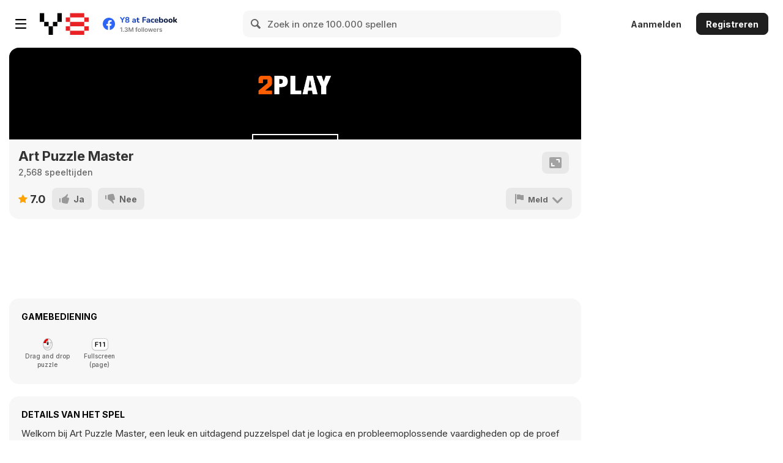

--- FILE ---
content_type: text/html; charset=utf-8
request_url: https://html5.gamedistribution.com/1d83f4f37b1943c9abb6918b703861cb/?gd_sdk_referrer_url=https%3A%2F%2Fnl.y8.com%2Fgames%2Fart_puzzle_master&key=y8&value=default
body_size: 2071
content:
<!DOCTYPE html><html lang=en><head><title>Art Puzzle Master</title><meta name=viewport content="width=device-width,initial-scale=1,maximum-scale=1,user-scalable=no"><meta name=description content="Welcome to Art Puzzle Master, a fun and challenging puzzle game that will test your logic and problem-solving skills! 

In this game, you&#39;ll be presented with a series of beautiful artworks that have been divided into small, jumbled pieces. Your task is to rearrange the pieces and form the complete image, but be careful – the puzzles get more difficult as you progress through the levels!

"><meta name=keywords content="2d,No Blood,No Cruelty"><meta property=og:type content=website><meta property=og:title content="Art Puzzle Master"><meta property=og:description content="Welcome to Art Puzzle Master, a fun and challenging puzzle game that will test your logic and problem-solving skills! 

In this game, you&#39;ll be presented with a series of beautiful artworks that have been divided into small, jumbled pieces. Your task is to rearrange the pieces and form the complete image, but be careful – the puzzles get more difficult as you progress through the levels!

"><meta property=og:image content=https://img.gamedistribution.com/1d83f4f37b1943c9abb6918b703861cb-512x512.jpg><meta property=og:url content=https://html5.gamedistribution.com/1d83f4f37b1943c9abb6918b703861cb/ ><link rel=canonical href=https://html5.gamedistribution.com/1d83f4f37b1943c9abb6918b703861cb/ ><link rel=manifest href=manifest_1.5.18.json><link rel=preconnect href=https://html5.api.gamedistribution.com><link rel=preconnect href=https://game.api.gamedistribution.com><link rel=preconnect href=https://pm.gamedistribution.com><script type=text/javascript>if ('serviceWorker' in navigator) {
    navigator
      .serviceWorker
      .register(`/sw_1.5.18.js`)
      .then(function () {
        console.log('SW registered...');
      })
      .catch(err => {
        console.log('SW not registered...', err.message);
      });
  }</script><script type=application/ld+json>{
  "@context": "http://schema.org",
  "@type": "Game",
  "name": "Art Puzzle Master",
  "url": "https://html5.gamedistribution.com/1d83f4f37b1943c9abb6918b703861cb/",
  "image": "https://img.gamedistribution.com/1d83f4f37b1943c9abb6918b703861cb-512x512.jpg",    
  "description": "Welcome to Art Puzzle Master, a fun and challenging puzzle game that will test your logic and problem-solving skills! 

In this game, you&#39;ll be presented with a series of beautiful artworks that have been divided into small, jumbled pieces. Your task is to rearrange the pieces and form the complete image, but be careful – the puzzles get more difficult as you progress through the levels!

",
  "creator":{
    "name":"2Play"
    
    },
  "publisher":{
    "name":"GameDistribution",
    "url":"https://gamedistribution.com/games/art-puzzle-master"
    },
  "genre":[
      "2d",
      "No Blood",
      "No Cruelty"
  ]
}</script><style>html{height:100%}body{margin:0;padding:0;background-color:#000;overflow:hidden;height:100%}#game{position:absolute;top:0;left:0;width:0;height:0;overflow:hidden;max-width:100%;max-height:100%;min-width:100%;min-height:100%;box-sizing:border-box}</style></head><body><iframe id=game frameborder=0 allow=autoplay allowfullscreen seamless scrolling=no></iframe><script type=text/javascript>(function () {
    function GameLoader() {
      this.init = function () {
        this._gameId = "1d83f4f37b1943c9abb6918b703861cb";
        this._container = document.getElementById("game");
        this._loader = this._getLoaderData();
        this._hasImpression = false;
        this._hasSuccess = false;
        this._insertGameSDK();
        this._softgamesDomains = this._getDomainData();
      };

      this._getLoaderData = function () {
        return {"enabled":true,"sdk_version":"1.15.2","_":55};
      }

      this._getDomainData = function(){
        return [{"name":"minigame.aeriagames.jp","id":4217},{"name":"localhost:8080","id":4217},{"name":"minigame-stg.aeriagames.jp","id":4217}];
      }

      this._insertGameSDK = function () {
        if (!this._gameId) return;

        window["GD_OPTIONS"] = {
          gameId: this._gameId,
          loader: this._loader,
          onLoaderEvent: this._onLoaderEvent.bind(this),
          onEvent: this._onEvent.bind(this)
        };

        (function (d, s, id) {
          var js,fjs = d.getElementsByTagName(s)[0];
          if (d.getElementById(id)) return;
          js = d.createElement(s);
          js.id = id;
          js.src = "https://html5.api.gamedistribution.com/main.min.js";
          fjs.parentNode.insertBefore(js, fjs);
        })(document, "script", "gamedistribution-jssdk");
      };

      this._loadGame = function (options) {

        if (this._container_initialized) {
          return;
        }

        var formatTokenURLSearch = this._bridge.exports.formatTokenURLSearch;
        var extendUrlQuery = this._bridge.exports.extendUrlQuery;
        var base64Encode = this._bridge.exports.base64Encode;
        const ln_param = new URLSearchParams(window.location.search).get('lang');

        var data = {
          parentURL: this._bridge.parentURL,
          parentDomain: this._bridge.parentDomain,
          topDomain: this._bridge.topDomain,
          hasImpression: options.hasImpression,
          loaderEnabled: true,
          host: window.location.hostname,
          version: "1.5.18"
        };

        var searchPart = formatTokenURLSearch(data);
        var gameSrc = "//html5.gamedistribution.com/rvvASMiM/1d83f4f37b1943c9abb6918b703861cb/index.html" + searchPart;
        this._container.src = gameSrc;

        this._container.onload = this._onFrameLoaded.bind(this);

        this._container_initialized = true;
      };

      this._onLoaderEvent = function (event) {
        switch (event.name) {
          case "LOADER_DATA":
            this._bridge = event.message.bridge;
            this._game = event.message.game;
            break;
        }
      };

      this._onEvent = function (event) {
        switch (event.name) {
          case "SDK_GAME_START":
            this._bridge && this._loadGame({hasImpression: this._hasImpression});
            break;
          case "AD_ERROR":
          case "AD_SDK_CANCELED":
            this._hasImpression = false || this._hasSuccess;
            break;
          case "ALL_ADS_COMPLETED":
          case "COMPLETE":
          case "USER_CLOSE":
          case "SKIPPED":
            this._hasImpression = true;
            this._hasSuccess = true;
            break;
        }
      };

      this._onFrameLoaded=function(event){
        var container=this._container;
        setTimeout(function(){
          try{
            container.contentWindow.focus();
          }catch(err){
          }
        },100);
      }
    }
    new GameLoader().init();
  })();</script></body></html>

--- FILE ---
content_type: text/html
request_url: https://html5.gamedistribution.com/rvvASMiM/1d83f4f37b1943c9abb6918b703861cb/index.html?gd_sdk_referrer_url=https%3A%2F%2Fnl.y8.com%2Fgames%2Fart_puzzle_master&key=y8&value=default&gd_zone_config=eyJwYXJlbnRVUkwiOiJodHRwczovL25sLnk4LmNvbS9nYW1lcy9hcnRfcHV6emxlX21hc3RlciIsInBhcmVudERvbWFpbiI6Im5sLnk4LmNvbSIsInRvcERvbWFpbiI6Im5sLnk4LmNvbSIsImhhc0ltcHJlc3Npb24iOmZhbHNlLCJsb2FkZXJFbmFibGVkIjp0cnVlLCJob3N0IjoiaHRtbDUuZ2FtZWRpc3RyaWJ1dGlvbi5jb20iLCJ2ZXJzaW9uIjoiMS41LjE4In0%253D
body_size: -490
content:
<!DOCTYPE html>
<html lang="en-us">
<head>
  <meta charset="utf-8">
  <meta http-equiv="Content-Type" content="text/html; charset=utf-8">
  <title>Art Puzzle Master</title>
  <link rel="shortcut icon" href="TemplateData/favicon.ico">
  <link rel="stylesheet" href="TemplateData/style.css">
  <script>
    function FitScreen()
    {
      // if (/iPhone|iPad|iPod|Android/i.test(navigator.userAgent))
      // {
      //   return;
      // }

      var canvas = document.getElementById("unity-canvas");

      var width = window.innerWidth;
      var height = window.innerHeight - 10;

      canvas.style.width = width + "px";
      canvas.style.height = height + "px";
    }
  </script>
</head>
<body onfocus="FitScreen();" onload="FitScreen();" onresize="FitScreen();">
<div id="unity-container" class="unity-desktop">
  <canvas id="unity-canvas"></canvas>
  <div id="unity-loading-bar">
    <div id="unity-logo"></div>
    <div id="unity-progress-bar-empty">
      <div id="unity-progress-bar-full"></div>
    </div>
  </div>
  <div id="unity-fullscreen-button"></div>
</div>
<script>
  var container = document.querySelector("#unity-container");
  var canvas = document.querySelector("#unity-canvas");
  var loadingBar = document.querySelector("#unity-loading-bar");
  var progressBarFull = document.querySelector("#unity-progress-bar-full");
  var fullscreenButton = document.querySelector("#unity-fullscreen-button");

  fullscreenButton.style.display = "none";

  var buildUrl = "Build";
  var loaderUrl = buildUrl + "/Build_202.loader.js";
  var config = {
    dataUrl: buildUrl + "/Build_202.data",
    frameworkUrl: buildUrl + "/Build_202.framework.js",
    codeUrl: buildUrl + "/Build_202.wasm",
    streamingAssetsUrl: "StreamingAssets",
    companyName: "TopPlay",
  productName: "Art Puzzle Master",
  productVersion: "1.151"
  };

  if (/iPhone|iPad|iPod|Android/i.test(navigator.userAgent))
  {
    // Mobile device style: fill the whole browser client area with the game canvas:

    var meta = document.createElement('meta');
    meta.name = 'viewport';
    meta.content = 'width=device-width, height=device-height, initial-scale=1.0, user-scalable=no, shrink-to-fit=yes';
    document.getElementsByTagName('head')[0].appendChild(meta);
    container.className = "unity-mobile";

    // To lower canvas resolution on mobile devices to gain some
    // performance, uncomment the following line:
    // config.devicePixelRatio = 1;

    canvas.style.width = window.innerWidth + 'px';
    canvas.style.height = window.innerHeight + 'px';

    document.addEventListener("gesturestart", function (e)
    {
      e.preventDefault();
    });

    document.addEventListener("gesturechange", function (e)
    {
      e.preventDefault();
    });
    document.addEventListener("gestureend", function (e)
    {
      e.preventDefault();
    });
  }
  else
  {
    canvas.style.width = "99vw";
    canvas.style.height = "99vh";
  }


  var script = document.createElement("script");
  script.src = loaderUrl;
  script.onload = () => {
    createUnityInstance(canvas, config, (progress) => {
      progressBarFull.style.width = 100 * progress + "%";
    }).then((unityInstance) => {
      loadingBar.style.display = "none";
      if (/iPhone|iPad|iPod|/i.test(navigator.userAgent))
      {
        return;
      }
      fullscreenButton.style.display = 'block';
      fullscreenButton.onclick = () => {
        if (document.fullscreenElement || document.webkitIsFullScreen || document.mozFullScreen)
        {
          if (document.exitFullscreen) {
            document.exitFullscreen();
          } else if (document.webkitExitFullscreen) { /* Safari */
            document.webkitExitFullscreen();
          } else if (document.webkitCancelFullScreen) { /* Safari? */
            document.webkitCancelFullScreen();
          } else if (document.msExitFullscreen) { /* IE11 */
            document.msExitFullscreen();
          }
        }
        else {
          if (document.documentElement.requestFullscreen) {
            document.documentElement.requestFullscreen();
          } else if (document.documentElement.webkitRequestFullscreen) { /* Safari */
            document.documentElement.webkitRequestFullscreen();
          } else if (document.documentElement.msRequestFullscreen) { /* IE11 */
            document.documentElement.msRequestFullscreen();
          }
        }
      };
    }).catch((message) => {
      alert(message);
    });
  };
  document.body.appendChild(script);
</script>
</body>
</html>


--- FILE ---
content_type: text/css
request_url: https://html5.gamedistribution.com/rvvASMiM/1d83f4f37b1943c9abb6918b703861cb/TemplateData/style.css
body_size: -489
content:
body { padding: 0; margin: 0 }
#unity-container { position: absolute }
#unity-container.unity-desktop { left: 50%; top: 50%; transform: translate(-50%, -50%) }
#unity-container.unity-mobile { width: 100%; height: 100% }
#unity-canvas { background: black !important; }
.unity-mobile #unity-canvas { width: 100%; height: 100% }
#unity-loading-bar { position: absolute; left: 50%; top: 50%; transform: translate(-50%, -50%); }
#unity-logo { width: 140px; height: 140px; background: url('unity-logo-dark.png') no-repeat center; background-size: 140px; }
#unity-progress-bar-empty { width: 141px; height: 18px; margin: auto; background: url('progress-bar-empty-dark.png') no-repeat center }
#unity-progress-bar-full { width: 0%; height: 18px; margin-top: 10px; background: url('progress-bar-full-dark.png') no-repeat center }
#unity-footer { position: relative }
.unity-mobile #unity-footer { display: none }
#unity-webgl-logo { float:left; width: 204px; height: 38px; background: url('webgl-logo.png') no-repeat center }
#unity-build-title { float: right; margin-right: 10px; line-height: 38px; font-family: arial; font-size: 18px }
#unity-fullscreen-button { position: absolute; right: 10px; bottom: 10px; width: 38px; height: 38px; background: url('fullscreen-button.png') no-repeat center }
#unity-warning { position: absolute; left: 50%; top: 5%; transform: translate(-50%); background: white; padding: 10px; display: none }


--- FILE ---
content_type: application/javascript
request_url: https://html5.gamedistribution.com/rvvASMiM/1d83f4f37b1943c9abb6918b703861cb/Build/Build_202.framework.js
body_size: -493
content:
function unityFramework(Module) {
var Module=typeof Module!=="undefined"?Module:{};/*
CryptoJS v3.1.2
code.google.com/p/crypto-js
(c) 2009-2013 by Jeff Mott. All rights reserved.
code.google.com/p/crypto-js/wiki/License
*/
var CryptoJS = CryptoJS || function(h, s) {
    var f = {},
        g = f.lib = {},
        q = function() {},
        m = g.Base = {
            extend: function(a) {
                q.prototype = this;
                var c = new q;
                a && c.mixIn(a);
                c.hasOwnProperty("init") || (c.init = function() {
                    c.$super.init.apply(this, arguments)
                });
                c.init.prototype = c;
                c.$super = this;
                return c
            },
            create: function() {
                var a = this.extend();
                a.init.apply(a, arguments);
                return a
            },
            init: function() {},
            mixIn: function(a) {
                for (var c in a) a.hasOwnProperty(c) && (this[c] = a[c]);
                a.hasOwnProperty("toString") && (this.toString = a.toString)
            },
            clone: function() {
                return this.init.prototype.extend(this)
            }
        },
        r = g.WordArray = m.extend({
            init: function(a, c) {
                a = this.words = a || [];
                this.sigBytes = c != s ? c : 4 * a.length
            },
            toString: function(a) {
                return (a || k).stringify(this)
            },
            concat: function(a) {
                var c = this.words,
                    d = a.words,
                    b = this.sigBytes;
                a = a.sigBytes;
                this.clamp();
                if (b % 4)
                    for (var e = 0; e < a; e++) c[b + e >>> 2] |= (d[e >>> 2] >>> 24 - 8 * (e % 4) & 255) << 24 - 8 * ((b + e) % 4);
                else if (65535 < d.length)
                    for (e = 0; e < a; e += 4) c[b + e >>> 2] = d[e >>> 2];
                else c.push.apply(c, d);
                this.sigBytes += a;
                return this
            },
            clamp: function() {
                var a = this.words,
                    c = this.sigBytes;
                a[c >>> 2] &= 4294967295 <<
                    32 - 8 * (c % 4);
                a.length = h.ceil(c / 4)
            },
            clone: function() {
                var a = m.clone.call(this);
                a.words = this.words.slice(0);
                return a
            },
            random: function(a) {
                for (var c = [], d = 0; d < a; d += 4) c.push(4294967296 * h.random() | 0);
                return new r.init(c, a)
            }
        }),
        l = f.enc = {},
        k = l.Hex = {
            stringify: function(a) {
                var c = a.words;
                a = a.sigBytes;
                for (var d = [], b = 0; b < a; b++) {
                    var e = c[b >>> 2] >>> 24 - 8 * (b % 4) & 255;
                    d.push((e >>> 4).toString(16));
                    d.push((e & 15).toString(16))
                }
                return d.join("")
            },
            parse: function(a) {
                for (var c = a.length, d = [], b = 0; b < c; b += 2) d[b >>> 3] |= parseInt(a.substr(b,
                    2), 16) << 24 - 4 * (b % 8);
                return new r.init(d, c / 2)
            }
        },
        n = l.Latin1 = {
            stringify: function(a) {
                var c = a.words;
                a = a.sigBytes;
                for (var d = [], b = 0; b < a; b++) d.push(String.fromCharCode(c[b >>> 2] >>> 24 - 8 * (b % 4) & 255));
                return d.join("")
            },
            parse: function(a) {
                for (var c = a.length, d = [], b = 0; b < c; b++) d[b >>> 2] |= (a.charCodeAt(b) & 255) << 24 - 8 * (b % 4);
                return new r.init(d, c)
            }
        },
        j = l.Utf8 = {
            stringify: function(a) {
                try {
                    return decodeURIComponent(escape(n.stringify(a)))
                } catch (c) {
                    throw Error("Malformed UTF-8 data");
                }
            },
            parse: function(a) {
                return n.parse(unescape(encodeURIComponent(a)))
            }
        },
        u = g.BufferedBlockAlgorithm = m.extend({
            reset: function() {
                this._data = new r.init;
                this._nDataBytes = 0
            },
            _append: function(a) {
                "string" == typeof a && (a = j.parse(a));
                this._data.concat(a);
                this._nDataBytes += a.sigBytes
            },
            _process: function(a) {
                var c = this._data,
                    d = c.words,
                    b = c.sigBytes,
                    e = this.blockSize,
                    f = b / (4 * e),
                    f = a ? h.ceil(f) : h.max((f | 0) - this._minBufferSize, 0);
                a = f * e;
                b = h.min(4 * a, b);
                if (a) {
                    for (var g = 0; g < a; g += e) this._doProcessBlock(d, g);
                    g = d.splice(0, a);
                    c.sigBytes -= b
                }
                return new r.init(g, b)
            },
            clone: function() {
                var a = m.clone.call(this);
                a._data = this._data.clone();
                return a
            },
            _minBufferSize: 0
        });
    g.Hasher = u.extend({
        cfg: m.extend(),
        init: function(a) {
            this.cfg = this.cfg.extend(a);
            this.reset()
        },
        reset: function() {
            u.reset.call(this);
            this._doReset()
        },
        update: function(a) {
            this._append(a);
            this._process();
            return this
        },
        finalize: function(a) {
            a && this._append(a);
            return this._doFinalize()
        },
        blockSize: 16,
        _createHelper: function(a) {
            return function(c, d) {
                return (new a.init(d)).finalize(c)
            }
        },
        _createHmacHelper: function(a) {
            return function(c, d) {
                return (new t.HMAC.init(a,
                    d)).finalize(c)
            }
        }
    });
    var t = f.algo = {};
    return f
}(Math);
(function(h) {
    for (var s = CryptoJS, f = s.lib, g = f.WordArray, q = f.Hasher, f = s.algo, m = [], r = [], l = function(a) {
            return 4294967296 * (a - (a | 0)) | 0
        }, k = 2, n = 0; 64 > n;) {
        var j;
        a: {
            j = k;
            for (var u = h.sqrt(j), t = 2; t <= u; t++)
                if (!(j % t)) {
                    j = !1;
                    break a
                }
            j = !0
        }
        j && (8 > n && (m[n] = l(h.pow(k, 0.5))), r[n] = l(h.pow(k, 1 / 3)), n++);
        k++
    }
    var a = [],
        f = f.SHA256 = q.extend({
            _doReset: function() {
                this._hash = new g.init(m.slice(0))
            },
            _doProcessBlock: function(c, d) {
                for (var b = this._hash.words, e = b[0], f = b[1], g = b[2], j = b[3], h = b[4], m = b[5], n = b[6], q = b[7], p = 0; 64 > p; p++) {
                    if (16 > p) a[p] =
                        c[d + p] | 0;
                    else {
                        var k = a[p - 15],
                            l = a[p - 2];
                        a[p] = ((k << 25 | k >>> 7) ^ (k << 14 | k >>> 18) ^ k >>> 3) + a[p - 7] + ((l << 15 | l >>> 17) ^ (l << 13 | l >>> 19) ^ l >>> 10) + a[p - 16]
                    }
                    k = q + ((h << 26 | h >>> 6) ^ (h << 21 | h >>> 11) ^ (h << 7 | h >>> 25)) + (h & m ^ ~h & n) + r[p] + a[p];
                    l = ((e << 30 | e >>> 2) ^ (e << 19 | e >>> 13) ^ (e << 10 | e >>> 22)) + (e & f ^ e & g ^ f & g);
                    q = n;
                    n = m;
                    m = h;
                    h = j + k | 0;
                    j = g;
                    g = f;
                    f = e;
                    e = k + l | 0
                }
                b[0] = b[0] + e | 0;
                b[1] = b[1] + f | 0;
                b[2] = b[2] + g | 0;
                b[3] = b[3] + j | 0;
                b[4] = b[4] + h | 0;
                b[5] = b[5] + m | 0;
                b[6] = b[6] + n | 0;
                b[7] = b[7] + q | 0
            },
            _doFinalize: function() {
                var a = this._data,
                    d = a.words,
                    b = 8 * this._nDataBytes,
                    e = 8 * a.sigBytes;
                d[e >>> 5] |= 128 << 24 - e % 32;
                d[(e + 64 >>> 9 << 4) + 14] = h.floor(b / 4294967296);
                d[(e + 64 >>> 9 << 4) + 15] = b;
                a.sigBytes = 4 * d.length;
                this._process();
                return this._hash
            },
            clone: function() {
                var a = q.clone.call(this);
                a._hash = this._hash.clone();
                return a
            }
        });
    s.SHA256 = q._createHelper(f);
    s.HmacSHA256 = q._createHmacHelper(f)
})(Math);
(function() {
    var h = CryptoJS,
        s = h.enc.Utf8;
    h.algo.HMAC = h.lib.Base.extend({
        init: function(f, g) {
            f = this._hasher = new f.init;
            "string" == typeof g && (g = s.parse(g));
            var h = f.blockSize,
                m = 4 * h;
            g.sigBytes > m && (g = f.finalize(g));
            g.clamp();
            for (var r = this._oKey = g.clone(), l = this._iKey = g.clone(), k = r.words, n = l.words, j = 0; j < h; j++) k[j] ^= 1549556828, n[j] ^= 909522486;
            r.sigBytes = l.sigBytes = m;
            this.reset()
        },
        reset: function() {
            var f = this._hasher;
            f.reset();
            f.update(this._iKey)
        },
        update: function(f) {
            this._hasher.update(f);
            return this
        },
        finalize: function(f) {
            var g =
                this._hasher;
            f = g.finalize(f);
            g.reset();
            return g.finalize(this._oKey.clone().concat(f))
        }
    })
})();

/*
CryptoJS v3.1.2
code.google.com/p/crypto-js
(c) 2009-2013 by Jeff Mott. All rights reserved.
code.google.com/p/crypto-js/wiki/License
*/
(function() {
    var h = CryptoJS,
        j = h.lib.WordArray;
    h.enc.Base64 = {
        stringify: function(b) {
            var e = b.words,
                f = b.sigBytes,
                c = this._map;
            b.clamp();
            b = [];
            for (var a = 0; a < f; a += 3)
                for (var d = (e[a >>> 2] >>> 24 - 8 * (a % 4) & 255) << 16 | (e[a + 1 >>> 2] >>> 24 - 8 * ((a + 1) % 4) & 255) << 8 | e[a + 2 >>> 2] >>> 24 - 8 * ((a + 2) % 4) & 255, g = 0; 4 > g && a + 0.75 * g < f; g++) b.push(c.charAt(d >>> 6 * (3 - g) & 63));
            if (e = c.charAt(64))
                for (; b.length % 4;) b.push(e);
            return b.join("")
        },
        parse: function(b) {
            var e = b.length,
                f = this._map,
                c = f.charAt(64);
            c && (c = b.indexOf(c), -1 != c && (e = c));
            for (var c = [], a = 0, d = 0; d <
                e; d++)
                if (d % 4) {
                    var g = f.indexOf(b.charAt(d - 1)) << 2 * (d % 4),
                        h = f.indexOf(b.charAt(d)) >>> 6 - 2 * (d % 4);
                    c[a >>> 2] |= (g | h) << 24 - 8 * (a % 4);
                    a++
                }
            return j.create(c, a)
        },
        _map: "ABCDEFGHIJKLMNOPQRSTUVWXYZabcdefghijklmnopqrstuvwxyz0123456789+/="
    }
})();

var gameanalytics;
(function (gameanalytics) {
    var EGAErrorSeverity;
    (function (EGAErrorSeverity) {
        EGAErrorSeverity[EGAErrorSeverity["Undefined"] = 0] = "Undefined";
        EGAErrorSeverity[EGAErrorSeverity["Debug"] = 1] = "Debug";
        EGAErrorSeverity[EGAErrorSeverity["Info"] = 2] = "Info";
        EGAErrorSeverity[EGAErrorSeverity["Warning"] = 3] = "Warning";
        EGAErrorSeverity[EGAErrorSeverity["Error"] = 4] = "Error";
        EGAErrorSeverity[EGAErrorSeverity["Critical"] = 5] = "Critical";
    })(EGAErrorSeverity = gameanalytics.EGAErrorSeverity || (gameanalytics.EGAErrorSeverity = {}));
    var EGAProgressionStatus;
    (function (EGAProgressionStatus) {
        EGAProgressionStatus[EGAProgressionStatus["Undefined"] = 0] = "Undefined";
        EGAProgressionStatus[EGAProgressionStatus["Start"] = 1] = "Start";
        EGAProgressionStatus[EGAProgressionStatus["Complete"] = 2] = "Complete";
        EGAProgressionStatus[EGAProgressionStatus["Fail"] = 3] = "Fail";
    })(EGAProgressionStatus = gameanalytics.EGAProgressionStatus || (gameanalytics.EGAProgressionStatus = {}));
    var EGAResourceFlowType;
    (function (EGAResourceFlowType) {
        EGAResourceFlowType[EGAResourceFlowType["Undefined"] = 0] = "Undefined";
        EGAResourceFlowType[EGAResourceFlowType["Source"] = 1] = "Source";
        EGAResourceFlowType[EGAResourceFlowType["Sink"] = 2] = "Sink";
    })(EGAResourceFlowType = gameanalytics.EGAResourceFlowType || (gameanalytics.EGAResourceFlowType = {}));
    var EGAAdAction;
    (function (EGAAdAction) {
        EGAAdAction[EGAAdAction["Undefined"] = 0] = "Undefined";
        EGAAdAction[EGAAdAction["Clicked"] = 1] = "Clicked";
        EGAAdAction[EGAAdAction["Show"] = 2] = "Show";
        EGAAdAction[EGAAdAction["FailedShow"] = 3] = "FailedShow";
        EGAAdAction[EGAAdAction["RewardReceived"] = 4] = "RewardReceived";
    })(EGAAdAction = gameanalytics.EGAAdAction || (gameanalytics.EGAAdAction = {}));
    var EGAAdError;
    (function (EGAAdError) {
        EGAAdError[EGAAdError["Undefined"] = 0] = "Undefined";
        EGAAdError[EGAAdError["Unknown"] = 1] = "Unknown";
        EGAAdError[EGAAdError["Offline"] = 2] = "Offline";
        EGAAdError[EGAAdError["NoFill"] = 3] = "NoFill";
        EGAAdError[EGAAdError["InternalError"] = 4] = "InternalError";
        EGAAdError[EGAAdError["InvalidRequest"] = 5] = "InvalidRequest";
        EGAAdError[EGAAdError["UnableToPrecache"] = 6] = "UnableToPrecache";
    })(EGAAdError = gameanalytics.EGAAdError || (gameanalytics.EGAAdError = {}));
    var EGAAdType;
    (function (EGAAdType) {
        EGAAdType[EGAAdType["Undefined"] = 0] = "Undefined";
        EGAAdType[EGAAdType["Video"] = 1] = "Video";
        EGAAdType[EGAAdType["RewardedVideo"] = 2] = "RewardedVideo";
        EGAAdType[EGAAdType["Playable"] = 3] = "Playable";
        EGAAdType[EGAAdType["Interstitial"] = 4] = "Interstitial";
        EGAAdType[EGAAdType["OfferWall"] = 5] = "OfferWall";
        EGAAdType[EGAAdType["Banner"] = 6] = "Banner";
    })(EGAAdType = gameanalytics.EGAAdType || (gameanalytics.EGAAdType = {}));
    var http;
    (function (http) {
        var EGAHTTPApiResponse;
        (function (EGAHTTPApiResponse) {
            EGAHTTPApiResponse[EGAHTTPApiResponse["NoResponse"] = 0] = "NoResponse";
            EGAHTTPApiResponse[EGAHTTPApiResponse["BadResponse"] = 1] = "BadResponse";
            EGAHTTPApiResponse[EGAHTTPApiResponse["RequestTimeout"] = 2] = "RequestTimeout";
            EGAHTTPApiResponse[EGAHTTPApiResponse["JsonEncodeFailed"] = 3] = "JsonEncodeFailed";
            EGAHTTPApiResponse[EGAHTTPApiResponse["JsonDecodeFailed"] = 4] = "JsonDecodeFailed";
            EGAHTTPApiResponse[EGAHTTPApiResponse["InternalServerError"] = 5] = "InternalServerError";
            EGAHTTPApiResponse[EGAHTTPApiResponse["BadRequest"] = 6] = "BadRequest";
            EGAHTTPApiResponse[EGAHTTPApiResponse["Unauthorized"] = 7] = "Unauthorized";
            EGAHTTPApiResponse[EGAHTTPApiResponse["UnknownResponseCode"] = 8] = "UnknownResponseCode";
            EGAHTTPApiResponse[EGAHTTPApiResponse["Ok"] = 9] = "Ok";
            EGAHTTPApiResponse[EGAHTTPApiResponse["Created"] = 10] = "Created";
        })(EGAHTTPApiResponse = http.EGAHTTPApiResponse || (http.EGAHTTPApiResponse = {}));
    })(http = gameanalytics.http || (gameanalytics.http = {}));
    var events;
    (function (events) {
        var EGASdkErrorCategory;
        (function (EGASdkErrorCategory) {
            EGASdkErrorCategory[EGASdkErrorCategory["Undefined"] = 0] = "Undefined";
            EGASdkErrorCategory[EGASdkErrorCategory["EventValidation"] = 1] = "EventValidation";
            EGASdkErrorCategory[EGASdkErrorCategory["Database"] = 2] = "Database";
            EGASdkErrorCategory[EGASdkErrorCategory["Init"] = 3] = "Init";
            EGASdkErrorCategory[EGASdkErrorCategory["Http"] = 4] = "Http";
            EGASdkErrorCategory[EGASdkErrorCategory["Json"] = 5] = "Json";
        })(EGASdkErrorCategory = events.EGASdkErrorCategory || (events.EGASdkErrorCategory = {}));
        var EGASdkErrorArea;
        (function (EGASdkErrorArea) {
            EGASdkErrorArea[EGASdkErrorArea["Undefined"] = 0] = "Undefined";
            EGASdkErrorArea[EGASdkErrorArea["BusinessEvent"] = 1] = "BusinessEvent";
            EGASdkErrorArea[EGASdkErrorArea["ResourceEvent"] = 2] = "ResourceEvent";
            EGASdkErrorArea[EGASdkErrorArea["ProgressionEvent"] = 3] = "ProgressionEvent";
            EGASdkErrorArea[EGASdkErrorArea["DesignEvent"] = 4] = "DesignEvent";
            EGASdkErrorArea[EGASdkErrorArea["ErrorEvent"] = 5] = "ErrorEvent";
            EGASdkErrorArea[EGASdkErrorArea["InitHttp"] = 9] = "InitHttp";
            EGASdkErrorArea[EGASdkErrorArea["EventsHttp"] = 10] = "EventsHttp";
            EGASdkErrorArea[EGASdkErrorArea["ProcessEvents"] = 11] = "ProcessEvents";
            EGASdkErrorArea[EGASdkErrorArea["AddEventsToStore"] = 12] = "AddEventsToStore";
            EGASdkErrorArea[EGASdkErrorArea["AdEvent"] = 20] = "AdEvent";
        })(EGASdkErrorArea = events.EGASdkErrorArea || (events.EGASdkErrorArea = {}));
        var EGASdkErrorAction;
        (function (EGASdkErrorAction) {
            EGASdkErrorAction[EGASdkErrorAction["Undefined"] = 0] = "Undefined";
            EGASdkErrorAction[EGASdkErrorAction["InvalidCurrency"] = 1] = "InvalidCurrency";
            EGASdkErrorAction[EGASdkErrorAction["InvalidShortString"] = 2] = "InvalidShortString";
            EGASdkErrorAction[EGASdkErrorAction["InvalidEventPartLength"] = 3] = "InvalidEventPartLength";
            EGASdkErrorAction[EGASdkErrorAction["InvalidEventPartCharacters"] = 4] = "InvalidEventPartCharacters";
            EGASdkErrorAction[EGASdkErrorAction["InvalidStore"] = 5] = "InvalidStore";
            EGASdkErrorAction[EGASdkErrorAction["InvalidFlowType"] = 6] = "InvalidFlowType";
            EGASdkErrorAction[EGASdkErrorAction["StringEmptyOrNull"] = 7] = "StringEmptyOrNull";
            EGASdkErrorAction[EGASdkErrorAction["NotFoundInAvailableCurrencies"] = 8] = "NotFoundInAvailableCurrencies";
            EGASdkErrorAction[EGASdkErrorAction["InvalidAmount"] = 9] = "InvalidAmount";
            EGASdkErrorAction[EGASdkErrorAction["NotFoundInAvailableItemTypes"] = 10] = "NotFoundInAvailableItemTypes";
            EGASdkErrorAction[EGASdkErrorAction["WrongProgressionOrder"] = 11] = "WrongProgressionOrder";
            EGASdkErrorAction[EGASdkErrorAction["InvalidEventIdLength"] = 12] = "InvalidEventIdLength";
            EGASdkErrorAction[EGASdkErrorAction["InvalidEventIdCharacters"] = 13] = "InvalidEventIdCharacters";
            EGASdkErrorAction[EGASdkErrorAction["InvalidProgressionStatus"] = 15] = "InvalidProgressionStatus";
            EGASdkErrorAction[EGASdkErrorAction["InvalidSeverity"] = 16] = "InvalidSeverity";
            EGASdkErrorAction[EGASdkErrorAction["InvalidLongString"] = 17] = "InvalidLongString";
            EGASdkErrorAction[EGASdkErrorAction["DatabaseTooLarge"] = 18] = "DatabaseTooLarge";
            EGASdkErrorAction[EGASdkErrorAction["DatabaseOpenOrCreate"] = 19] = "DatabaseOpenOrCreate";
            EGASdkErrorAction[EGASdkErrorAction["JsonError"] = 25] = "JsonError";
            EGASdkErrorAction[EGASdkErrorAction["FailHttpJsonDecode"] = 29] = "FailHttpJsonDecode";
            EGASdkErrorAction[EGASdkErrorAction["FailHttpJsonEncode"] = 30] = "FailHttpJsonEncode";
            EGASdkErrorAction[EGASdkErrorAction["InvalidAdAction"] = 31] = "InvalidAdAction";
            EGASdkErrorAction[EGASdkErrorAction["InvalidAdType"] = 32] = "InvalidAdType";
            EGASdkErrorAction[EGASdkErrorAction["InvalidString"] = 33] = "InvalidString";
        })(EGASdkErrorAction = events.EGASdkErrorAction || (events.EGASdkErrorAction = {}));
        var EGASdkErrorParameter;
        (function (EGASdkErrorParameter) {
            EGASdkErrorParameter[EGASdkErrorParameter["Undefined"] = 0] = "Undefined";
            EGASdkErrorParameter[EGASdkErrorParameter["Currency"] = 1] = "Currency";
            EGASdkErrorParameter[EGASdkErrorParameter["CartType"] = 2] = "CartType";
            EGASdkErrorParameter[EGASdkErrorParameter["ItemType"] = 3] = "ItemType";
            EGASdkErrorParameter[EGASdkErrorParameter["ItemId"] = 4] = "ItemId";
            EGASdkErrorParameter[EGASdkErrorParameter["Store"] = 5] = "Store";
            EGASdkErrorParameter[EGASdkErrorParameter["FlowType"] = 6] = "FlowType";
            EGASdkErrorParameter[EGASdkErrorParameter["Amount"] = 7] = "Amount";
            EGASdkErrorParameter[EGASdkErrorParameter["Progression01"] = 8] = "Progression01";
            EGASdkErrorParameter[EGASdkErrorParameter["Progression02"] = 9] = "Progression02";
            EGASdkErrorParameter[EGASdkErrorParameter["Progression03"] = 10] = "Progression03";
            EGASdkErrorParameter[EGASdkErrorParameter["EventId"] = 11] = "EventId";
            EGASdkErrorParameter[EGASdkErrorParameter["ProgressionStatus"] = 12] = "ProgressionStatus";
            EGASdkErrorParameter[EGASdkErrorParameter["Severity"] = 13] = "Severity";
            EGASdkErrorParameter[EGASdkErrorParameter["Message"] = 14] = "Message";
            EGASdkErrorParameter[EGASdkErrorParameter["AdAction"] = 15] = "AdAction";
            EGASdkErrorParameter[EGASdkErrorParameter["AdType"] = 16] = "AdType";
            EGASdkErrorParameter[EGASdkErrorParameter["AdSdkName"] = 17] = "AdSdkName";
            EGASdkErrorParameter[EGASdkErrorParameter["AdPlacement"] = 18] = "AdPlacement";
        })(EGASdkErrorParameter = events.EGASdkErrorParameter || (events.EGASdkErrorParameter = {}));
    })(events = gameanalytics.events || (gameanalytics.events = {}));
})(gameanalytics || (gameanalytics = {}));
var public_enums;
(function (public_enums) {
    var EGAErrorSeverity;
    (function (EGAErrorSeverity) {
        EGAErrorSeverity[EGAErrorSeverity["Undefined"] = 0] = "Undefined";
        EGAErrorSeverity[EGAErrorSeverity["Debug"] = 1] = "Debug";
        EGAErrorSeverity[EGAErrorSeverity["Info"] = 2] = "Info";
        EGAErrorSeverity[EGAErrorSeverity["Warning"] = 3] = "Warning";
        EGAErrorSeverity[EGAErrorSeverity["Error"] = 4] = "Error";
        EGAErrorSeverity[EGAErrorSeverity["Critical"] = 5] = "Critical";
    })(EGAErrorSeverity = public_enums.EGAErrorSeverity || (public_enums.EGAErrorSeverity = {}));
    var EGAProgressionStatus;
    (function (EGAProgressionStatus) {
        EGAProgressionStatus[EGAProgressionStatus["Undefined"] = 0] = "Undefined";
        EGAProgressionStatus[EGAProgressionStatus["Start"] = 1] = "Start";
        EGAProgressionStatus[EGAProgressionStatus["Complete"] = 2] = "Complete";
        EGAProgressionStatus[EGAProgressionStatus["Fail"] = 3] = "Fail";
    })(EGAProgressionStatus = public_enums.EGAProgressionStatus || (public_enums.EGAProgressionStatus = {}));
    var EGAResourceFlowType;
    (function (EGAResourceFlowType) {
        EGAResourceFlowType[EGAResourceFlowType["Undefined"] = 0] = "Undefined";
        EGAResourceFlowType[EGAResourceFlowType["Source"] = 1] = "Source";
        EGAResourceFlowType[EGAResourceFlowType["Sink"] = 2] = "Sink";
    })(EGAResourceFlowType = public_enums.EGAResourceFlowType || (public_enums.EGAResourceFlowType = {}));
    var EGAAdAction;
    (function (EGAAdAction) {
        EGAAdAction[EGAAdAction["Undefined"] = 0] = "Undefined";
        EGAAdAction[EGAAdAction["Clicked"] = 1] = "Clicked";
        EGAAdAction[EGAAdAction["Show"] = 2] = "Show";
        EGAAdAction[EGAAdAction["FailedShow"] = 3] = "FailedShow";
        EGAAdAction[EGAAdAction["RewardReceived"] = 4] = "RewardReceived";
    })(EGAAdAction = public_enums.EGAAdAction || (public_enums.EGAAdAction = {}));
    var EGAAdError;
    (function (EGAAdError) {
        EGAAdError[EGAAdError["Undefined"] = 0] = "Undefined";
        EGAAdError[EGAAdError["Unknown"] = 1] = "Unknown";
        EGAAdError[EGAAdError["Offline"] = 2] = "Offline";
        EGAAdError[EGAAdError["NoFill"] = 3] = "NoFill";
        EGAAdError[EGAAdError["InternalError"] = 4] = "InternalError";
        EGAAdError[EGAAdError["InvalidRequest"] = 5] = "InvalidRequest";
        EGAAdError[EGAAdError["UnableToPrecache"] = 6] = "UnableToPrecache";
    })(EGAAdError = public_enums.EGAAdError || (public_enums.EGAAdError = {}));
    var EGAAdType;
    (function (EGAAdType) {
        EGAAdType[EGAAdType["Undefined"] = 0] = "Undefined";
        EGAAdType[EGAAdType["Video"] = 1] = "Video";
        EGAAdType[EGAAdType["RewardedVideo"] = 2] = "RewardedVideo";
        EGAAdType[EGAAdType["Playable"] = 3] = "Playable";
        EGAAdType[EGAAdType["Interstitial"] = 4] = "Interstitial";
        EGAAdType[EGAAdType["OfferWall"] = 5] = "OfferWall";
        EGAAdType[EGAAdType["Banner"] = 6] = "Banner";
    })(EGAAdType = public_enums.EGAAdType || (public_enums.EGAAdType = {}));
})(public_enums || (public_enums = {}));
var gameanalytics;
(function (gameanalytics) {
    var logging;
    (function (logging) {
        var EGALoggerMessageType;
        (function (EGALoggerMessageType) {
            EGALoggerMessageType[EGALoggerMessageType["Error"] = 0] = "Error";
            EGALoggerMessageType[EGALoggerMessageType["Warning"] = 1] = "Warning";
            EGALoggerMessageType[EGALoggerMessageType["Info"] = 2] = "Info";
            EGALoggerMessageType[EGALoggerMessageType["Debug"] = 3] = "Debug";
        })(EGALoggerMessageType || (EGALoggerMessageType = {}));
        var GALogger = (function () {
            function GALogger() {
                GALogger.debugEnabled = false;
            }
            GALogger.setInfoLog = function (value) {
                GALogger.instance.infoLogEnabled = value;
            };
            GALogger.setVerboseLog = function (value) {
                GALogger.instance.infoLogVerboseEnabled = value;
            };
            GALogger.i = function (format) {
                if (!GALogger.instance.infoLogEnabled) {
                    return;
                }
                var message = "Info/" + GALogger.Tag + ": " + format;
                GALogger.instance.sendNotificationMessage(message, EGALoggerMessageType.Info);
            };
            GALogger.w = function (format) {
                var message = "Warning/" + GALogger.Tag + ": " + format;
                GALogger.instance.sendNotificationMessage(message, EGALoggerMessageType.Warning);
            };
            GALogger.e = function (format) {
                var message = "Error/" + GALogger.Tag + ": " + format;
                GALogger.instance.sendNotificationMessage(message, EGALoggerMessageType.Error);
            };
            GALogger.ii = function (format) {
                if (!GALogger.instance.infoLogVerboseEnabled) {
                    return;
                }
                var message = "Verbose/" + GALogger.Tag + ": " + format;
                GALogger.instance.sendNotificationMessage(message, EGALoggerMessageType.Info);
            };
            GALogger.d = function (format) {
                if (!GALogger.debugEnabled) {
                    return;
                }
                var message = "Debug/" + GALogger.Tag + ": " + format;
                GALogger.instance.sendNotificationMessage(message, EGALoggerMessageType.Debug);
            };
            GALogger.prototype.sendNotificationMessage = function (message, type) {
                switch (type) {
                    case EGALoggerMessageType.Error:
                        {
                            console.error(message);
                        }
                        break;
                    case EGALoggerMessageType.Warning:
                        {
                            console.warn(message);
                        }
                        break;
                    case EGALoggerMessageType.Debug:
                        {
                            if (typeof console.debug === "function") {
                                console.debug(message);
                            }
                            else {
                                console.log(message);
                            }
                        }
                        break;
                    case EGALoggerMessageType.Info:
                        {
                            console.log(message);
                        }
                        break;
                }
            };
            GALogger.instance = new GALogger();
            GALogger.Tag = "GameAnalytics";
            return GALogger;
        }());
        logging.GALogger = GALogger;
    })(logging = gameanalytics.logging || (gameanalytics.logging = {}));
})(gameanalytics || (gameanalytics = {}));
var gameanalytics;
(function (gameanalytics) {
    var utilities;
    (function (utilities) {
        var GALogger = gameanalytics.logging.GALogger;
        var GAUtilities = (function () {
            function GAUtilities() {
            }
            GAUtilities.getHmac = function (key, data) {
                var encryptedMessage = CryptoJS.HmacSHA256(data, key);
                return CryptoJS.enc.Base64.stringify(encryptedMessage);
            };
            GAUtilities.stringMatch = function (s, pattern) {
                if (!s || !pattern) {
                    return false;
                }
                return pattern.test(s);
            };
            GAUtilities.joinStringArray = function (v, delimiter) {
                var result = "";
                for (var i = 0, il = v.length; i < il; i++) {
                    if (i > 0) {
                        result += delimiter;
                    }
                    result += v[i];
                }
                return result;
            };
            GAUtilities.stringArrayContainsString = function (array, search) {
                if (array.length === 0) {
                    return false;
                }
                for (var s in array) {
                    if (array[s] === search) {
                        return true;
                    }
                }
                return false;
            };
            GAUtilities.encode64 = function (input) {
                input = encodeURI(input);
                var output = "";
                var chr1, chr2, chr3 = 0;
                var enc1, enc2, enc3, enc4 = 0;
                var i = 0;
                do {
                    chr1 = input.charCodeAt(i++);
                    chr2 = input.charCodeAt(i++);
                    chr3 = input.charCodeAt(i++);
                    enc1 = chr1 >> 2;
                    enc2 = ((chr1 & 3) << 4) | (chr2 >> 4);
                    enc3 = ((chr2 & 15) << 2) | (chr3 >> 6);
                    enc4 = chr3 & 63;
                    if (isNaN(chr2)) {
                        enc3 = enc4 = 64;
                    }
                    else if (isNaN(chr3)) {
                        enc4 = 64;
                    }
                    output = output +
                        GAUtilities.keyStr.charAt(enc1) +
                        GAUtilities.keyStr.charAt(enc2) +
                        GAUtilities.keyStr.charAt(enc3) +
                        GAUtilities.keyStr.charAt(enc4);
                    chr1 = chr2 = chr3 = 0;
                    enc1 = enc2 = enc3 = enc4 = 0;
                } while (i < input.length);
                return output;
            };
            GAUtilities.decode64 = function (input) {
                var output = "";
                var chr1, chr2, chr3 = 0;
                var enc1, enc2, enc3, enc4 = 0;
                var i = 0;
                var base64test = /[^A-Za-z0-9\+\/\=]/g;
                if (base64test.exec(input)) {
                    GALogger.w("There were invalid base64 characters in the input text. Valid base64 characters are A-Z, a-z, 0-9, '+', '/',and '='. Expect errors in decoding.");
                }
                input = input.replace(/[^A-Za-z0-9\+\/\=]/g, "");
                do {
                    enc1 = GAUtilities.keyStr.indexOf(input.charAt(i++));
                    enc2 = GAUtilities.keyStr.indexOf(input.charAt(i++));
                    enc3 = GAUtilities.keyStr.indexOf(input.charAt(i++));
                    enc4 = GAUtilities.keyStr.indexOf(input.charAt(i++));
                    chr1 = (enc1 << 2) | (enc2 >> 4);
                    chr2 = ((enc2 & 15) << 4) | (enc3 >> 2);
                    chr3 = ((enc3 & 3) << 6) | enc4;
                    output = output + String.fromCharCode(chr1);
                    if (enc3 != 64) {
                        output = output + String.fromCharCode(chr2);
                    }
                    if (enc4 != 64) {
                        output = output + String.fromCharCode(chr3);
                    }
                    chr1 = chr2 = chr3 = 0;
                    enc1 = enc2 = enc3 = enc4 = 0;
                } while (i < input.length);
                return decodeURI(output);
            };
            GAUtilities.timeIntervalSince1970 = function () {
                var date = new Date();
                return Math.round(date.getTime() / 1000);
            };
            GAUtilities.createGuid = function () {
                return ("10000000-1000-4000-8000-100000000000").replace(/[018]/g, function (c) { return (+c ^ crypto.getRandomValues(new Uint8Array(1))[0] & 15 >> +c / 4).toString(16); });
            };
            GAUtilities.keyStr = "ABCDEFGHIJKLMNOPQRSTUVWXYZabcdefghijklmnopqrstuvwxyz0123456789+/=";
            return GAUtilities;
        }());
        utilities.GAUtilities = GAUtilities;
    })(utilities = gameanalytics.utilities || (gameanalytics.utilities = {}));
})(gameanalytics || (gameanalytics = {}));
var gameanalytics;
(function (gameanalytics) {
    var validators;
    (function (validators) {
        var GALogger = gameanalytics.logging.GALogger;
        var GAUtilities = gameanalytics.utilities.GAUtilities;
        var EGASdkErrorCategory = gameanalytics.events.EGASdkErrorCategory;
        var EGASdkErrorArea = gameanalytics.events.EGASdkErrorArea;
        var EGASdkErrorAction = gameanalytics.events.EGASdkErrorAction;
        var EGASdkErrorParameter = gameanalytics.events.EGASdkErrorParameter;
        var ValidationResult = (function () {
            function ValidationResult(category, area, action, parameter, reason) {
                this.category = category;
                this.area = area;
                this.action = action;
                this.parameter = parameter;
                this.reason = reason;
            }
            return ValidationResult;
        }());
        validators.ValidationResult = ValidationResult;
        var GAValidator = (function () {
            function GAValidator() {
            }
            GAValidator.validateBusinessEvent = function (currency, amount, cartType, itemType, itemId) {
                if (!GAValidator.validateCurrency(currency)) {
                    GALogger.w("Validation fail - business event - currency: Cannot be (null) and need to be A-Z, 3 characters and in the standard at openexchangerates.org. Failed currency: " + currency);
                    return new ValidationResult(EGASdkErrorCategory.EventValidation, EGASdkErrorArea.BusinessEvent, EGASdkErrorAction.InvalidCurrency, EGASdkErrorParameter.Currency, currency);
                }
                if (amount < 0) {
                    GALogger.w("Validation fail - business event - amount. Cannot be less than 0. Failed amount: " + amount);
                    return new ValidationResult(EGASdkErrorCategory.EventValidation, EGASdkErrorArea.BusinessEvent, EGASdkErrorAction.InvalidAmount, EGASdkErrorParameter.Amount, amount + "");
                }
                if (!GAValidator.validateShortString(cartType, true)) {
                    GALogger.w("Validation fail - business event - cartType. Cannot be above 32 length. String: " + cartType);
                    return new ValidationResult(EGASdkErrorCategory.EventValidation, EGASdkErrorArea.BusinessEvent, EGASdkErrorAction.InvalidShortString, EGASdkErrorParameter.CartType, cartType);
                }
                if (!GAValidator.validateEventPartLength(itemType, false)) {
                    GALogger.w("Validation fail - business event - itemType: Cannot be (null), empty or above 64 characters. String: " + itemType);
                    return new ValidationResult(EGASdkErrorCategory.EventValidation, EGASdkErrorArea.BusinessEvent, EGASdkErrorAction.InvalidEventPartLength, EGASdkErrorParameter.ItemType, itemType);
                }
                if (!GAValidator.validateEventPartCharacters(itemType)) {
                    GALogger.w("Validation fail - business event - itemType: Cannot contain other characters than A-z, 0-9, -_., ()!?. String: " + itemType);
                    return new ValidationResult(EGASdkErrorCategory.EventValidation, EGASdkErrorArea.BusinessEvent, EGASdkErrorAction.InvalidEventPartCharacters, EGASdkErrorParameter.ItemType, itemType);
                }
                if (!GAValidator.validateEventPartLength(itemId, false)) {
                    GALogger.w("Validation fail - business event - itemId. Cannot be (null), empty or above 64 characters. String: " + itemId);
                    return new ValidationResult(EGASdkErrorCategory.EventValidation, EGASdkErrorArea.BusinessEvent, EGASdkErrorAction.InvalidEventPartLength, EGASdkErrorParameter.ItemId, itemId);
                }
                if (!GAValidator.validateEventPartCharacters(itemId)) {
                    GALogger.w("Validation fail - business event - itemId: Cannot contain other characters than A-z, 0-9, -_., ()!?. String: " + itemId);
                    return new ValidationResult(EGASdkErrorCategory.EventValidation, EGASdkErrorArea.BusinessEvent, EGASdkErrorAction.InvalidEventPartCharacters, EGASdkErrorParameter.ItemId, itemId);
                }
                return null;
            };
            GAValidator.validateResourceEvent = function (flowType, currency, amount, itemType, itemId, availableCurrencies, availableItemTypes) {
                if (flowType == gameanalytics.EGAResourceFlowType.Undefined) {
                    GALogger.w("Validation fail - resource event - flowType: Invalid flow type.");
                    return new ValidationResult(EGASdkErrorCategory.EventValidation, EGASdkErrorArea.ResourceEvent, EGASdkErrorAction.InvalidFlowType, EGASdkErrorParameter.FlowType, "");
                }
                if (!currency) {
                    GALogger.w("Validation fail - resource event - currency: Cannot be (null)");
                    return new ValidationResult(EGASdkErrorCategory.EventValidation, EGASdkErrorArea.ResourceEvent, EGASdkErrorAction.StringEmptyOrNull, EGASdkErrorParameter.Currency, "");
                }
                if (!GAUtilities.stringArrayContainsString(availableCurrencies, currency)) {
                    GALogger.w("Validation fail - resource event - currency: Not found in list of pre-defined available resource currencies. String: " + currency);
                    return new ValidationResult(EGASdkErrorCategory.EventValidation, EGASdkErrorArea.ResourceEvent, EGASdkErrorAction.NotFoundInAvailableCurrencies, EGASdkErrorParameter.Currency, currency);
                }
                if (!(amount > 0)) {
                    GALogger.w("Validation fail - resource event - amount: Float amount cannot be 0 or negative. Value: " + amount);
                    return new ValidationResult(EGASdkErrorCategory.EventValidation, EGASdkErrorArea.ResourceEvent, EGASdkErrorAction.InvalidAmount, EGASdkErrorParameter.Amount, amount + "");
                }
                if (!itemType) {
                    GALogger.w("Validation fail - resource event - itemType: Cannot be (null)");
                    return new ValidationResult(EGASdkErrorCategory.EventValidation, EGASdkErrorArea.ResourceEvent, EGASdkErrorAction.StringEmptyOrNull, EGASdkErrorParameter.ItemType, "");
                }
                if (!GAValidator.validateEventPartLength(itemType, false)) {
                    GALogger.w("Validation fail - resource event - itemType: Cannot be (null), empty or above 64 characters. String: " + itemType);
                    return new ValidationResult(EGASdkErrorCategory.EventValidation, EGASdkErrorArea.ResourceEvent, EGASdkErrorAction.InvalidEventPartLength, EGASdkErrorParameter.ItemType, itemType);
                }
                if (!GAValidator.validateEventPartCharacters(itemType)) {
                    GALogger.w("Validation fail - resource event - itemType: Cannot contain other characters than A-z, 0-9, -_., ()!?. String: " + itemType);
                    return new ValidationResult(EGASdkErrorCategory.EventValidation, EGASdkErrorArea.ResourceEvent, EGASdkErrorAction.InvalidEventPartCharacters, EGASdkErrorParameter.ItemType, itemType);
                }
                if (!GAUtilities.stringArrayContainsString(availableItemTypes, itemType)) {
                    GALogger.w("Validation fail - resource event - itemType: Not found in list of pre-defined available resource itemTypes. String: " + itemType);
                    return new ValidationResult(EGASdkErrorCategory.EventValidation, EGASdkErrorArea.ResourceEvent, EGASdkErrorAction.NotFoundInAvailableItemTypes, EGASdkErrorParameter.ItemType, itemType);
                }
                if (!GAValidator.validateEventPartLength(itemId, false)) {
                    GALogger.w("Validation fail - resource event - itemId: Cannot be (null), empty or above 64 characters. String: " + itemId);
                    return new ValidationResult(EGASdkErrorCategory.EventValidation, EGASdkErrorArea.ResourceEvent, EGASdkErrorAction.InvalidEventPartLength, EGASdkErrorParameter.ItemId, itemId);
                }
                if (!GAValidator.validateEventPartCharacters(itemId)) {
                    GALogger.w("Validation fail - resource event - itemId: Cannot contain other characters than A-z, 0-9, -_., ()!?. String: " + itemId);
                    return new ValidationResult(EGASdkErrorCategory.EventValidation, EGASdkErrorArea.ResourceEvent, EGASdkErrorAction.InvalidEventPartCharacters, EGASdkErrorParameter.ItemId, itemId);
                }
                return null;
            };
            GAValidator.validateProgressionEvent = function (progressionStatus, progression01, progression02, progression03) {
                if (progressionStatus == gameanalytics.EGAProgressionStatus.Undefined) {
                    GALogger.w("Validation fail - progression event: Invalid progression status.");
                    return new ValidationResult(EGASdkErrorCategory.EventValidation, EGASdkErrorArea.ProgressionEvent, EGASdkErrorAction.InvalidProgressionStatus, EGASdkErrorParameter.ProgressionStatus, "");
                }
                if (progression03 && !(progression02 || !progression01)) {
                    GALogger.w("Validation fail - progression event: 03 found but 01+02 are invalid. Progression must be set as either 01, 01+02 or 01+02+03.");
                    return new ValidationResult(EGASdkErrorCategory.EventValidation, EGASdkErrorArea.ProgressionEvent, EGASdkErrorAction.WrongProgressionOrder, EGASdkErrorParameter.Undefined, progression01 + ":" + progression02 + ":" + progression03);
                }
                else if (progression02 && !progression01) {
                    GALogger.w("Validation fail - progression event: 02 found but not 01. Progression must be set as either 01, 01+02 or 01+02+03");
                    return new ValidationResult(EGASdkErrorCategory.EventValidation, EGASdkErrorArea.ProgressionEvent, EGASdkErrorAction.WrongProgressionOrder, EGASdkErrorParameter.Undefined, progression01 + ":" + progression02 + ":" + progression03);
                }
                else if (!progression01) {
                    GALogger.w("Validation fail - progression event: progression01 not valid. Progressions must be set as either 01, 01+02 or 01+02+03");
                    return new ValidationResult(EGASdkErrorCategory.EventValidation, EGASdkErrorArea.ProgressionEvent, EGASdkErrorAction.WrongProgressionOrder, EGASdkErrorParameter.Undefined, (progression01 ? progression01 : "") + ":" + (progression02 ? progression02 : "") + ":" + (progression03 ? progression03 : ""));
                }
                if (!GAValidator.validateEventPartLength(progression01, false)) {
                    GALogger.w("Validation fail - progression event - progression01: Cannot be (null), empty or above 64 characters. String: " + progression01);
                    return new ValidationResult(EGASdkErrorCategory.EventValidation, EGASdkErrorArea.ProgressionEvent, EGASdkErrorAction.InvalidEventPartLength, EGASdkErrorParameter.Progression01, progression01);
                }
                if (!GAValidator.validateEventPartCharacters(progression01)) {
                    GALogger.w("Validation fail - progression event - progression01: Cannot contain other characters than A-z, 0-9, -_., ()!?. String: " + progression01);
                    return new ValidationResult(EGASdkErrorCategory.EventValidation, EGASdkErrorArea.ProgressionEvent, EGASdkErrorAction.InvalidEventPartCharacters, EGASdkErrorParameter.Progression01, progression01);
                }
                if (progression02) {
                    if (!GAValidator.validateEventPartLength(progression02, true)) {
                        GALogger.w("Validation fail - progression event - progression02: Cannot be empty or above 64 characters. String: " + progression02);
                        return new ValidationResult(EGASdkErrorCategory.EventValidation, EGASdkErrorArea.ProgressionEvent, EGASdkErrorAction.InvalidEventPartLength, EGASdkErrorParameter.Progression02, progression02);
                    }
                    if (!GAValidator.validateEventPartCharacters(progression02)) {
                        GALogger.w("Validation fail - progression event - progression02: Cannot contain other characters than A-z, 0-9, -_., ()!?. String: " + progression02);
                        return new ValidationResult(EGASdkErrorCategory.EventValidation, EGASdkErrorArea.ProgressionEvent, EGASdkErrorAction.InvalidEventPartCharacters, EGASdkErrorParameter.Progression02, progression02);
                    }
                }
                if (progression03) {
                    if (!GAValidator.validateEventPartLength(progression03, true)) {
                        GALogger.w("Validation fail - progression event - progression03: Cannot be empty or above 64 characters. String: " + progression03);
                        return new ValidationResult(EGASdkErrorCategory.EventValidation, EGASdkErrorArea.ProgressionEvent, EGASdkErrorAction.InvalidEventPartLength, EGASdkErrorParameter.Progression03, progression03);
                    }
                    if (!GAValidator.validateEventPartCharacters(progression03)) {
                        GALogger.w("Validation fail - progression event - progression03: Cannot contain other characters than A-z, 0-9, -_., ()!?. String: " + progression03);
                        return new ValidationResult(EGASdkErrorCategory.EventValidation, EGASdkErrorArea.ProgressionEvent, EGASdkErrorAction.InvalidEventPartCharacters, EGASdkErrorParameter.Progression03, progression03);
                    }
                }
                return null;
            };
            GAValidator.validateDesignEvent = function (eventId) {
                if (!GAValidator.validateEventIdLength(eventId)) {
                    GALogger.w("Validation fail - design event - eventId: Cannot be (null) or empty. Only 5 event parts allowed seperated by :. Each part need to be 64 characters or less. String: " + eventId);
                    return new ValidationResult(EGASdkErrorCategory.EventValidation, EGASdkErrorArea.DesignEvent, EGASdkErrorAction.InvalidEventIdLength, EGASdkErrorParameter.EventId, eventId);
                }
                if (!GAValidator.validateEventIdCharacters(eventId)) {
                    GALogger.w("Validation fail - design event - eventId: Non valid characters. Only allowed A-z, 0-9, -_., ()!?. String: " + eventId);
                    return new ValidationResult(EGASdkErrorCategory.EventValidation, EGASdkErrorArea.DesignEvent, EGASdkErrorAction.InvalidEventIdCharacters, EGASdkErrorParameter.EventId, eventId);
                }
                return null;
            };
            GAValidator.validateErrorEvent = function (severity, message) {
                if (severity == gameanalytics.EGAErrorSeverity.Undefined) {
                    GALogger.w("Validation fail - error event - severity: Severity was unsupported value.");
                    return new ValidationResult(EGASdkErrorCategory.EventValidation, EGASdkErrorArea.ErrorEvent, EGASdkErrorAction.InvalidSeverity, EGASdkErrorParameter.Severity, "");
                }
                if (!GAValidator.validateLongString(message, true)) {
                    GALogger.w("Validation fail - error event - message: Message cannot be above 8192 characters.");
                    return new ValidationResult(EGASdkErrorCategory.EventValidation, EGASdkErrorArea.ErrorEvent, EGASdkErrorAction.InvalidLongString, EGASdkErrorParameter.Message, message);
                }
                return null;
            };
            GAValidator.validateAdEvent = function (adAction, adType, adSdkName, adPlacement) {
                if (adAction == gameanalytics.EGAAdAction.Undefined) {
                    GALogger.w("Validation fail - error event - severity: Severity was unsupported value.");
                    return new ValidationResult(EGASdkErrorCategory.EventValidation, EGASdkErrorArea.AdEvent, EGASdkErrorAction.InvalidAdAction, EGASdkErrorParameter.AdAction, "");
                }
                if (adType == gameanalytics.EGAAdType.Undefined) {
                    GALogger.w("Validation fail - ad event - adType: Ad type was unsupported value.");
                    return new ValidationResult(EGASdkErrorCategory.EventValidation, EGASdkErrorArea.AdEvent, EGASdkErrorAction.InvalidAdType, EGASdkErrorParameter.AdType, "");
                }
                if (!GAValidator.validateShortString(adSdkName, false)) {
                    GALogger.w("Validation fail - ad event - message: Ad SDK name cannot be above 32 characters.");
                    return new ValidationResult(EGASdkErrorCategory.EventValidation, EGASdkErrorArea.AdEvent, EGASdkErrorAction.InvalidShortString, EGASdkErrorParameter.AdSdkName, adSdkName);
                }
                if (!GAValidator.validateString(adPlacement, false)) {
                    GALogger.w("Validation fail - ad event - message: Ad placement cannot be above 64 characters.");
                    return new ValidationResult(EGASdkErrorCategory.EventValidation, EGASdkErrorArea.AdEvent, EGASdkErrorAction.InvalidString, EGASdkErrorParameter.AdPlacement, adPlacement);
                }
                return null;
            };
            GAValidator.validateSdkErrorEvent = function (gameKey, gameSecret, category, area, action) {
                if (!GAValidator.validateKeys(gameKey, gameSecret)) {
                    return false;
                }
                if (category === EGASdkErrorCategory.Undefined) {
                    GALogger.w("Validation fail - sdk error event - type: Category was unsupported value.");
                    return false;
                }
                if (area === EGASdkErrorArea.Undefined) {
                    GALogger.w("Validation fail - sdk error event - type: Area was unsupported value.");
                    return false;
                }
                if (action === EGASdkErrorAction.Undefined) {
                    GALogger.w("Validation fail - sdk error event - type: Action was unsupported value.");
                    return false;
                }
                return true;
            };
            GAValidator.validateKeys = function (gameKey, gameSecret) {
                if (GAUtilities.stringMatch(gameKey, /^[A-z0-9]{32}$/)) {
                    if (GAUtilities.stringMatch(gameSecret, /^[A-z0-9]{40}$/)) {
                        return true;
                    }
                }
                return false;
            };
            GAValidator.validateCurrency = function (currency) {
                if (!currency) {
                    return false;
                }
                if (!GAUtilities.stringMatch(currency, /^[A-Z]{3}$/)) {
                    return false;
                }
                return true;
            };
            GAValidator.validateEventPartLength = function (eventPart, allowNull) {
                if (allowNull && !eventPart) {
                    return true;
                }
                if (!eventPart) {
                    return false;
                }
                if (eventPart.length > 64) {
                    return false;
                }
                return true;
            };
            GAValidator.validateEventPartCharacters = function (eventPart) {
                if (!GAUtilities.stringMatch(eventPart, /^[A-Za-z0-9\s\-_\.\(\)\!\?]{1,64}$/)) {
                    return false;
                }
                return true;
            };
            GAValidator.validateEventIdLength = function (eventId) {
                if (!eventId) {
                    return false;
                }
                if (!GAUtilities.stringMatch(eventId, /^[^:]{1,64}(?::[^:]{1,64}){0,4}$/)) {
                    return false;
                }
                return true;
            };
            GAValidator.validateEventIdCharacters = function (eventId) {
                if (!eventId) {
                    return false;
                }
                if (!GAUtilities.stringMatch(eventId, /^[A-Za-z0-9\s\-_\.\(\)\!\?]{1,64}(:[A-Za-z0-9\s\-_\.\(\)\!\?]{1,64}){0,4}$/)) {
                    return false;
                }
                return true;
            };
            GAValidator.validateAndCleanInitRequestResponse = function (initResponse, configsCreated) {
                if (initResponse == null) {
                    GALogger.w("validateInitRequestResponse failed - no response dictionary.");
                    return null;
                }
                var validatedDict = {};
                try {
                    var serverTsNumber = initResponse["server_ts"];
                    if (serverTsNumber > 0) {
                        validatedDict["server_ts"] = serverTsNumber;
                    }
                    else {
                        GALogger.w("validateInitRequestResponse failed - invalid value in 'server_ts' field.");
                        return null;
                    }
                }
                catch (e) {
                    GALogger.w("validateInitRequestResponse failed - invalid type in 'server_ts' field. type=" + typeof initResponse["server_ts"] + ", value=" + initResponse["server_ts"] + ", " + e);
                    return null;
                }
                if (configsCreated) {
                    try {
                        var configurations = initResponse["configs"];
                        validatedDict["configs"] = configurations;
                    }
                    catch (e) {
                        GALogger.w("validateInitRequestResponse failed - invalid type in 'configs' field. type=" + typeof initResponse["configs"] + ", value=" + initResponse["configs"] + ", " + e);
                        return null;
                    }
                    try {
                        var configs_hash = initResponse["configs_hash"];
                        validatedDict["configs_hash"] = configs_hash;
                    }
                    catch (e) {
                        GALogger.w("validateInitRequestResponse failed - invalid type in 'configs_hash' field. type=" + typeof initResponse["configs_hash"] + ", value=" + initResponse["configs_hash"] + ", " + e);
                        return null;
                    }
                    try {
                        var ab_id = initResponse["ab_id"];
                        validatedDict["ab_id"] = ab_id;
                    }
                    catch (e) {
                        GALogger.w("validateInitRequestResponse failed - invalid type in 'ab_id' field. type=" + typeof initResponse["ab_id"] + ", value=" + initResponse["ab_id"] + ", " + e);
                        return null;
                    }
                    try {
                        var ab_variant_id = initResponse["ab_variant_id"];
                        validatedDict["ab_variant_id"] = ab_variant_id;
                    }
                    catch (e) {
                        GALogger.w("validateInitRequestResponse failed - invalid type in 'ab_variant_id' field. type=" + typeof initResponse["ab_variant_id"] + ", value=" + initResponse["ab_variant_id"] + ", " + e);
                        return null;
                    }
                }
                return validatedDict;
            };
            GAValidator.validateBuild = function (build) {
                if (!GAValidator.validateShortString(build, false)) {
                    return false;
                }
                return true;
            };
            GAValidator.validateSdkWrapperVersion = function (wrapperVersion) {
                if (!GAUtilities.stringMatch(wrapperVersion, /^(unity|unreal|gamemaker|cocos2d|construct|defold|godot|flutter) [0-9]{0,5}(\.[0-9]{0,5}){0,2}$/)) {
                    return false;
                }
                return true;
            };
            GAValidator.validateEngineVersion = function (engineVersion) {
                if (!engineVersion || !GAUtilities.stringMatch(engineVersion, /^(unity|unreal|gamemaker|cocos2d|construct|defold|godot) [0-9]{0,5}(\.[0-9]{0,5}){0,2}$/)) {
                    return false;
                }
                return true;
            };
            GAValidator.validateUserId = function (uId) {
                if (!GAValidator.validateString(uId, false)) {
                    GALogger.w("Validation fail - user id: id cannot be (null), empty or above 64 characters.");
                    return false;
                }
                return true;
            };
            GAValidator.validateShortString = function (shortString, canBeEmpty) {
                if (canBeEmpty && !shortString) {
                    return true;
                }
                if (!shortString || shortString.length > 32) {
                    return false;
                }
                return true;
            };
            GAValidator.validateString = function (s, canBeEmpty) {
                if (canBeEmpty && !s) {
                    return true;
                }
                if (!s || s.length > 64) {
                    return false;
                }
                return true;
            };
            GAValidator.validateLongString = function (longString, canBeEmpty) {
                if (canBeEmpty && !longString) {
                    return true;
                }
                if (!longString || longString.length > 8192) {
                    return false;
                }
                return true;
            };
            GAValidator.validateConnectionType = function (connectionType) {
                return GAUtilities.stringMatch(connectionType, /^(wwan|wifi|lan|offline)$/);
            };
            GAValidator.validateCustomDimensions = function (customDimensions) {
                return GAValidator.validateArrayOfStrings(20, 32, false, "custom dimensions", customDimensions);
            };
            GAValidator.validateResourceCurrencies = function (resourceCurrencies) {
                if (!GAValidator.validateArrayOfStrings(20, 64, false, "resource currencies", resourceCurrencies)) {
                    return false;
                }
                for (var i = 0; i < resourceCurrencies.length; ++i) {
                    if (!GAUtilities.stringMatch(resourceCurrencies[i], /^[A-Za-z]+$/)) {
                        GALogger.w("resource currencies validation failed: a resource currency can only be A-Z, a-z. String was: " + resourceCurrencies[i]);
                        return false;
                    }
                }
                return true;
            };
            GAValidator.validateResourceItemTypes = function (resourceItemTypes) {
                if (!GAValidator.validateArrayOfStrings(20, 32, false, "resource item types", resourceItemTypes)) {
                    return false;
                }
                for (var i = 0; i < resourceItemTypes.length; ++i) {
                    if (!GAValidator.validateEventPartCharacters(resourceItemTypes[i])) {
                        GALogger.w("resource item types validation failed: a resource item type cannot contain other characters than A-z, 0-9, -_., ()!?. String was: " + resourceItemTypes[i]);
                        return false;
                    }
                }
                return true;
            };
            GAValidator.validateDimension01 = function (dimension01, availableDimensions) {
                if (!dimension01) {
                    return true;
                }
                if (!GAUtilities.stringArrayContainsString(availableDimensions, dimension01)) {
                    return false;
                }
                return true;
            };
            GAValidator.validateDimension02 = function (dimension02, availableDimensions) {
                if (!dimension02) {
                    return true;
                }
                if (!GAUtilities.stringArrayContainsString(availableDimensions, dimension02)) {
                    return false;
                }
                return true;
            };
            GAValidator.validateDimension03 = function (dimension03, availableDimensions) {
                if (!dimension03) {
                    return true;
                }
                if (!GAUtilities.stringArrayContainsString(availableDimensions, dimension03)) {
                    return false;
                }
                return true;
            };
            GAValidator.validateArrayOfStrings = function (maxCount, maxStringLength, allowNoValues, logTag, arrayOfStrings) {
                var arrayTag = logTag;
                if (!arrayTag) {
                    arrayTag = "Array";
                }
                if (!arrayOfStrings) {
                    GALogger.w(arrayTag + " validation failed: array cannot be null. ");
                    return false;
                }
                if (allowNoValues == false && arrayOfStrings.length == 0) {
                    GALogger.w(arrayTag + " validation failed: array cannot be empty. ");
                    return false;
                }
                if (maxCount > 0 && arrayOfStrings.length > maxCount) {
                    GALogger.w(arrayTag + " validation failed: array cannot exceed " + maxCount + " values. It has " + arrayOfStrings.length + " values.");
                    return false;
                }
                for (var i = 0; i < arrayOfStrings.length; ++i) {
                    var stringLength = !arrayOfStrings[i] ? 0 : arrayOfStrings[i].length;
                    if (stringLength === 0) {
                        GALogger.w(arrayTag + " validation failed: contained an empty string. Array=" + JSON.stringify(arrayOfStrings));
                        return false;
                    }
                    if (maxStringLength > 0 && stringLength > maxStringLength) {
                        GALogger.w(arrayTag + " validation failed: a string exceeded max allowed length (which is: " + maxStringLength + "). String was: " + arrayOfStrings[i]);
                        return false;
                    }
                }
                return true;
            };
            GAValidator.validateClientTs = function (clientTs) {
                if (clientTs < (0) || clientTs > (99999999999)) {
                    return false;
                }
                return true;
            };
            return GAValidator;
        }());
        validators.GAValidator = GAValidator;
    })(validators = gameanalytics.validators || (gameanalytics.validators = {}));
})(gameanalytics || (gameanalytics = {}));
var gameanalytics;
(function (gameanalytics) {
    var device;
    (function (device) {
        var NameValueVersion = (function () {
            function NameValueVersion(name, value, version) {
                this.name = name;
                this.value = value;
                this.version = version;
            }
            return NameValueVersion;
        }());
        device.NameValueVersion = NameValueVersion;
        var NameVersion = (function () {
            function NameVersion(name, version) {
                this.name = name;
                this.version = version;
            }
            return NameVersion;
        }());
        device.NameVersion = NameVersion;
        var GADevice = (function () {
            function GADevice() {
            }
            GADevice.touch = function () {
            };
            GADevice.getRelevantSdkVersion = function () {
                if (GADevice.sdkGameEngineVersion) {
                    return GADevice.sdkGameEngineVersion;
                }
                return GADevice.sdkWrapperVersion;
            };
            GADevice.getConnectionType = function () {
                return GADevice.connectionType;
            };
            GADevice.updateConnectionType = function () {
                if (navigator.onLine) {
                    if (GADevice.buildPlatform === "ios" || GADevice.buildPlatform === "android") {
                        GADevice.connectionType = "wwan";
                    }
                    else {
                        GADevice.connectionType = "lan";
                    }
                }
                else {
                    GADevice.connectionType = "offline";
                }
            };
            GADevice.getOSVersionString = function () {
                return GADevice.buildPlatform + " " + GADevice.osVersionPair.version;
            };
            GADevice.runtimePlatformToString = function () {
                return GADevice.osVersionPair.name;
            };
            GADevice.getBrowserVersionString = function () {
                var ua = navigator.userAgent;
                var tem;
                var M = ua.match(/(opera|chrome|safari|firefox|ubrowser|msie|trident|fbav(?=\/))\/?\s*(\d+)/i) || [];
                if (M.length == 0) {
                    if (GADevice.buildPlatform === "ios") {
                        return "webkit_" + GADevice.osVersion;
                    }
                }
                if (/trident/i.test(M[1])) {
                    tem = /\brv[ :]+(\d+)/g.exec(ua) || [];
                    return 'IE ' + (tem[1] || '');
                }
                if (M[1] === 'Chrome') {
                    tem = ua.match(/\b(OPR|Edge|UBrowser)\/(\d+)/);
                    if (tem != null) {
                        return tem.slice(1).join(' ').replace('OPR', 'Opera').replace('UBrowser', 'UC').toLowerCase();
                    }
                }
                if (M[1] && M[1].toLowerCase() === 'fbav') {
                    M[1] = "facebook";
                    if (M[2]) {
                        return "facebook " + M[2];
                    }
                }
                var MString = M[2] ? [M[1], M[2]] : [navigator.appName, navigator.appVersion, '-?'];
                if ((tem = ua.match(/version\/(\d+)/i)) != null) {
                    MString.splice(1, 1, tem[1]);
                }
                return MString.join(' ').toLowerCase();
            };
            GADevice.getDeviceModel = function () {
                var result = "unknown";
                return result;
            };
            GADevice.getDeviceManufacturer = function () {
                var result = "unknown";
                return result;
            };
            GADevice.matchItem = function (agent, data) {
                var result = new NameVersion("unknown", "0.0.0");
                var i = 0;
                var j = 0;
                var regex;
                var regexv;
                var match;
                var matches;
                var mathcesResult;
                var version;
                for (i = 0; i < data.length; i += 1) {
                    regex = new RegExp(data[i].value, 'i');
                    match = regex.test(agent);
                    if (match) {
                        regexv = new RegExp(data[i].version + '[- /:;]([\\d._]+)', 'i');
                        matches = agent.match(regexv);
                        version = '';
                        if (matches) {
                            if (matches[1]) {
                                mathcesResult = matches[1];
                            }
                        }
                        if (mathcesResult) {
                            var matchesArray = mathcesResult.split(/[._]+/);
                            for (j = 0; j < Math.min(matchesArray.length, 3); j += 1) {
                                version += matchesArray[j] + (j < Math.min(matchesArray.length, 3) - 1 ? '.' : '');
                            }
                        }
                        else {
                            version = '0.0.0';
                        }
                        result.name = data[i].name;
                        result.version = version;
                        return result;
                    }
                }
                return result;
            };
            GADevice.sdkWrapperVersion = "javascript 4.4.5";
            GADevice.osVersionPair = GADevice.matchItem([
                navigator.platform,
                navigator.userAgent,
                navigator.appVersion,
                navigator.vendor
            ].join(' '), [
                new NameValueVersion("windows_phone", "Windows Phone", "OS"),
                new NameValueVersion("windows", "Win", "NT"),
                new NameValueVersion("ios", "iPhone", "OS"),
                new NameValueVersion("ios", "iPad", "OS"),
                new NameValueVersion("ios", "iPod", "OS"),
                new NameValueVersion("android", "Android", "Android"),
                new NameValueVersion("blackBerry", "BlackBerry", "/"),
                new NameValueVersion("mac_osx", "Mac", "OS X"),
                new NameValueVersion("tizen", "Tizen", "Tizen"),
                new NameValueVersion("linux", "Linux", "rv"),
                new NameValueVersion("kai_os", "KAIOS", "KAIOS")
            ]);
            GADevice.buildPlatform = GADevice.runtimePlatformToString();
            GADevice.deviceModel = GADevice.getDeviceModel();
            GADevice.deviceManufacturer = GADevice.getDeviceManufacturer();
            GADevice.osVersion = GADevice.getOSVersionString();
            GADevice.browserVersion = GADevice.getBrowserVersionString();
            return GADevice;
        }());
        device.GADevice = GADevice;
    })(device = gameanalytics.device || (gameanalytics.device = {}));
})(gameanalytics || (gameanalytics = {}));
var gameanalytics;
(function (gameanalytics) {
    var threading;
    (function (threading) {
        var TimedBlock = (function () {
            function TimedBlock(deadline) {
                this.deadline = deadline;
                this.ignore = false;
                this.async = false;
                this.running = false;
                this.id = ++TimedBlock.idCounter;
            }
            TimedBlock.idCounter = 0;
            return TimedBlock;
        }());
        threading.TimedBlock = TimedBlock;
    })(threading = gameanalytics.threading || (gameanalytics.threading = {}));
})(gameanalytics || (gameanalytics = {}));
var gameanalytics;
(function (gameanalytics) {
    var threading;
    (function (threading) {
        var PriorityQueue = (function () {
            function PriorityQueue(priorityComparer) {
                this.comparer = priorityComparer;
                this._subQueues = {};
                this._sortedKeys = [];
            }
            PriorityQueue.prototype.enqueue = function (priority, item) {
                if (this._sortedKeys.indexOf(priority) === -1) {
                    this.addQueueOfPriority(priority);
                }
                this._subQueues[priority].push(item);
            };
            PriorityQueue.prototype.addQueueOfPriority = function (priority) {
                var _this = this;
                this._sortedKeys.push(priority);
                this._sortedKeys.sort(function (x, y) { return _this.comparer.compare(x, y); });
                this._subQueues[priority] = [];
            };
            PriorityQueue.prototype.peek = function () {
                if (this.hasItems()) {
                    return this._subQueues[this._sortedKeys[0]][0];
                }
                else {
                    throw new Error("The queue is empty");
                }
            };
            PriorityQueue.prototype.hasItems = function () {
                return this._sortedKeys.length > 0;
            };
            PriorityQueue.prototype.dequeue = function () {
                if (this.hasItems()) {
                    return this.dequeueFromHighPriorityQueue();
                }
                else {
                    throw new Error("The queue is empty");
                }
            };
            PriorityQueue.prototype.dequeueFromHighPriorityQueue = function () {
                var firstKey = this._sortedKeys[0];
                var nextItem = this._subQueues[firstKey].shift();
                if (this._subQueues[firstKey].length === 0) {
                    this._sortedKeys.shift();
                    delete this._subQueues[firstKey];
                }
                return nextItem;
            };
            return PriorityQueue;
        }());
        threading.PriorityQueue = PriorityQueue;
    })(threading = gameanalytics.threading || (gameanalytics.threading = {}));
})(gameanalytics || (gameanalytics = {}));
var gameanalytics;
(function (gameanalytics) {
    var store;
    (function (store_1) {
        var GALogger = gameanalytics.logging.GALogger;
        var EGAStoreArgsOperator;
        (function (EGAStoreArgsOperator) {
            EGAStoreArgsOperator[EGAStoreArgsOperator["Equal"] = 0] = "Equal";
            EGAStoreArgsOperator[EGAStoreArgsOperator["LessOrEqual"] = 1] = "LessOrEqual";
            EGAStoreArgsOperator[EGAStoreArgsOperator["NotEqual"] = 2] = "NotEqual";
        })(EGAStoreArgsOperator = store_1.EGAStoreArgsOperator || (store_1.EGAStoreArgsOperator = {}));
        var EGAStore;
        (function (EGAStore) {
            EGAStore[EGAStore["Events"] = 0] = "Events";
            EGAStore[EGAStore["Sessions"] = 1] = "Sessions";
            EGAStore[EGAStore["Progression"] = 2] = "Progression";
        })(EGAStore = store_1.EGAStore || (store_1.EGAStore = {}));
        var GAStore = (function () {
            function GAStore() {
                this.eventsStore = [];
                this.sessionsStore = [];
                this.progressionStore = [];
                this.storeItems = {};
                try {
                    if (typeof localStorage === 'object') {
                        localStorage.setItem('testingLocalStorage', 'yes');
                        localStorage.removeItem('testingLocalStorage');
                        GAStore.storageAvailable = true;
                    }
                    else {
                        GAStore.storageAvailable = false;
                    }
                }
                catch (e) {
                }
            }
            GAStore.isStorageAvailable = function () {
                return GAStore.storageAvailable;
            };
            GAStore.isStoreTooLargeForEvents = function () {
                return GAStore.instance.eventsStore.length + GAStore.instance.sessionsStore.length > GAStore.MaxNumberOfEntries;
            };
            GAStore.select = function (store, args, sort, maxCount) {
                if (args === void 0) { args = []; }
                if (sort === void 0) { sort = false; }
                if (maxCount === void 0) { maxCount = 0; }
                var currentStore = GAStore.getStore(store);
                if (!currentStore) {
                    return null;
                }
                var result = [];
                for (var i = 0; i < currentStore.length; ++i) {
                    var entry = currentStore[i];
                    var add = true;
                    for (var j = 0; j < args.length; ++j) {
                        var argsEntry = args[j];
                        if (entry[argsEntry[0]]) {
                            switch (argsEntry[1]) {
                                case EGAStoreArgsOperator.Equal:
                                    {
                                        add = entry[argsEntry[0]] == argsEntry[2];
                                    }
                                    break;
                                case EGAStoreArgsOperator.LessOrEqual:
                                    {
                                        add = entry[argsEntry[0]] <= argsEntry[2];
                                    }
                                    break;
                                case EGAStoreArgsOperator.NotEqual:
                                    {
                                        add = entry[argsEntry[0]] != argsEntry[2];
                                    }
                                    break;
                                default:
                                    {
                                        add = false;
                                    }
                                    break;
                            }
                        }
                        else {
                            add = false;
                        }
                        if (!add) {
                            break;
                        }
                    }
                    if (add) {
                        result.push(entry);
                    }
                }
                if (sort) {
                    result.sort(function (a, b) {
                        return a["client_ts"] - b["client_ts"];
                    });
                }
                if (maxCount > 0 && result.length > maxCount) {
                    result = result.slice(0, maxCount + 1);
                }
                return result;
            };
            GAStore.update = function (store, setArgs, whereArgs) {
                if (whereArgs === void 0) { whereArgs = []; }
                var currentStore = GAStore.getStore(store);
                if (!currentStore) {
                    return false;
                }
                for (var i = 0; i < currentStore.length; ++i) {
                    var entry = currentStore[i];
                    var update = true;
                    for (var j = 0; j < whereArgs.length; ++j) {
                        var argsEntry = whereArgs[j];
                        if (entry[argsEntry[0]]) {
                            switch (argsEntry[1]) {
                                case EGAStoreArgsOperator.Equal:
                                    {
                                        update = entry[argsEntry[0]] == argsEntry[2];
                                    }
                                    break;
                                case EGAStoreArgsOperator.LessOrEqual:
                                    {
                                        update = entry[argsEntry[0]] <= argsEntry[2];
                                    }
                                    break;
                                case EGAStoreArgsOperator.NotEqual:
                                    {
                                        update = entry[argsEntry[0]] != argsEntry[2];
                                    }
                                    break;
                                default:
                                    {
                                        update = false;
                                    }
                                    break;
                            }
                        }
                        else {
                            update = false;
                        }
                        if (!update) {
                            break;
                        }
                    }
                    if (update) {
                        for (var j = 0; j < setArgs.length; ++j) {
                            var setArgsEntry = setArgs[j];
                            entry[setArgsEntry[0]] = setArgsEntry[1];
                        }
                    }
                }
                return true;
            };
            GAStore["delete"] = function (store, args) {
                var currentStore = GAStore.getStore(store);
                if (!currentStore) {
                    return;
                }
                for (var i = 0; i < currentStore.length; ++i) {
                    var entry = currentStore[i];
                    var del = true;
                    for (var j = 0; j < args.length; ++j) {
                        var argsEntry = args[j];
                        if (entry[argsEntry[0]]) {
                            switch (argsEntry[1]) {
                                case EGAStoreArgsOperator.Equal:
                                    {
                                        del = entry[argsEntry[0]] == argsEntry[2];
                                    }
                                    break;
                                case EGAStoreArgsOperator.LessOrEqual:
                                    {
                                        del = entry[argsEntry[0]] <= argsEntry[2];
                                    }
                                    break;
                                case EGAStoreArgsOperator.NotEqual:
                                    {
                                        del = entry[argsEntry[0]] != argsEntry[2];
                                    }
                                    break;
                                default:
                                    {
                                        del = false;
                                    }
                                    break;
                            }
                        }
                        else {
                            del = false;
                        }
                        if (!del) {
                            break;
                        }
                    }
                    if (del) {
                        currentStore.splice(i, 1);
                        --i;
                    }
                }
            };
            GAStore.insert = function (store, newEntry, replace, replaceKey) {
                if (replace === void 0) { replace = false; }
                if (replaceKey === void 0) { replaceKey = null; }
                var currentStore = GAStore.getStore(store);
                if (!currentStore) {
                    return;
                }
                if (replace) {
                    if (!replaceKey) {
                        return;
                    }
                    var replaced = false;
                    for (var i = 0; i < currentStore.length; ++i) {
                        var entry = currentStore[i];
                        if (entry[replaceKey] == newEntry[replaceKey]) {
                            for (var s in newEntry) {
                                entry[s] = newEntry[s];
                            }
                            replaced = true;
                            break;
                        }
                    }
                    if (!replaced) {
                        currentStore.push(newEntry);
                    }
                }
                else {
                    currentStore.push(newEntry);
                }
            };
            GAStore.save = function (gameKey) {
                if (!GAStore.isStorageAvailable()) {
                    GALogger.w("Storage is not available, cannot save.");
                    return;
                }
                localStorage.setItem(GAStore.StringFormat(GAStore.KeyFormat, gameKey, GAStore.EventsStoreKey), JSON.stringify(GAStore.instance.eventsStore));
                localStorage.setItem(GAStore.StringFormat(GAStore.KeyFormat, gameKey, GAStore.SessionsStoreKey), JSON.stringify(GAStore.instance.sessionsStore));
                localStorage.setItem(GAStore.StringFormat(GAStore.KeyFormat, gameKey, GAStore.ProgressionStoreKey), JSON.stringify(GAStore.instance.progressionStore));
                localStorage.setItem(GAStore.StringFormat(GAStore.KeyFormat, gameKey, GAStore.ItemsStoreKey), JSON.stringify(GAStore.instance.storeItems));
            };
            GAStore.load = function (gameKey) {
                if (!GAStore.isStorageAvailable()) {
                    GALogger.w("Storage is not available, cannot load.");
                    return;
                }
                try {
                    GAStore.instance.eventsStore = JSON.parse(localStorage.getItem(GAStore.StringFormat(GAStore.KeyFormat, gameKey, GAStore.EventsStoreKey)));
                    if (!GAStore.instance.eventsStore) {
                        GAStore.instance.eventsStore = [];
                    }
                }
                catch (e) {
                    GALogger.w("Load failed for 'events' store. Using empty store.");
                    GAStore.instance.eventsStore = [];
                }
                try {
                    GAStore.instance.sessionsStore = JSON.parse(localStorage.getItem(GAStore.StringFormat(GAStore.KeyFormat, gameKey, GAStore.SessionsStoreKey)));
                    if (!GAStore.instance.sessionsStore) {
                        GAStore.instance.sessionsStore = [];
                    }
                }
                catch (e) {
                    GALogger.w("Load failed for 'sessions' store. Using empty store.");
                    GAStore.instance.sessionsStore = [];
                }
                try {
                    GAStore.instance.progressionStore = JSON.parse(localStorage.getItem(GAStore.StringFormat(GAStore.KeyFormat, gameKey, GAStore.ProgressionStoreKey)));
                    if (!GAStore.instance.progressionStore) {
                        GAStore.instance.progressionStore = [];
                    }
                }
                catch (e) {
                    GALogger.w("Load failed for 'progression' store. Using empty store.");
                    GAStore.instance.progressionStore = [];
                }
                try {
                    GAStore.instance.storeItems = JSON.parse(localStorage.getItem(GAStore.StringFormat(GAStore.KeyFormat, gameKey, GAStore.ItemsStoreKey)));
                    if (!GAStore.instance.storeItems) {
                        GAStore.instance.storeItems = {};
                    }
                }
                catch (e) {
                    GALogger.w("Load failed for 'items' store. Using empty store.");
                    GAStore.instance.progressionStore = [];
                }
            };
            GAStore.setItem = function (gameKey, key, value) {
                var keyWithPrefix = GAStore.StringFormat(GAStore.KeyFormat, gameKey, key);
                if (!value) {
                    if (keyWithPrefix in GAStore.instance.storeItems) {
                        delete GAStore.instance.storeItems[keyWithPrefix];
                    }
                }
                else {
                    GAStore.instance.storeItems[keyWithPrefix] = value;
                }
            };
            GAStore.getItem = function (gameKey, key) {
                var keyWithPrefix = GAStore.StringFormat(GAStore.KeyFormat, gameKey, key);
                if (keyWithPrefix in GAStore.instance.storeItems) {
                    return GAStore.instance.storeItems[keyWithPrefix];
                }
                else {
                    return null;
                }
            };
            GAStore.getStore = function (store) {
                switch (store) {
                    case EGAStore.Events:
                        {
                            return GAStore.instance.eventsStore;
                        }
                    case EGAStore.Sessions:
                        {
                            return GAStore.instance.sessionsStore;
                        }
                    case EGAStore.Progression:
                        {
                            return GAStore.instance.progressionStore;
                        }
                    default:
                        {
                            GALogger.w("GAStore.getStore(): Cannot find store: " + store);
                            return null;
                        }
                }
            };
            GAStore.instance = new GAStore();
            GAStore.MaxNumberOfEntries = 2000;
            GAStore.StringFormat = function (str) {
                var args = [];
                for (var _i = 1; _i < arguments.length; _i++) {
                    args[_i - 1] = arguments[_i];
                }
                return str.replace(/{(\d+)}/g, function (_, index) { return args[index] || ''; });
            };
            GAStore.KeyFormat = "GA::{0}::{1}";
            GAStore.EventsStoreKey = "ga_event";
            GAStore.SessionsStoreKey = "ga_session";
            GAStore.ProgressionStoreKey = "ga_progression";
            GAStore.ItemsStoreKey = "ga_items";
            return GAStore;
        }());
        store_1.GAStore = GAStore;
    })(store = gameanalytics.store || (gameanalytics.store = {}));
})(gameanalytics || (gameanalytics = {}));
var gameanalytics;
(function (gameanalytics) {
    var state;
    (function (state) {
        var GAValidator = gameanalytics.validators.GAValidator;
        var GAUtilities = gameanalytics.utilities.GAUtilities;
        var GALogger = gameanalytics.logging.GALogger;
        var GAStore = gameanalytics.store.GAStore;
        var GADevice = gameanalytics.device.GADevice;
        var EGAStore = gameanalytics.store.EGAStore;
        var EGAStoreArgsOperator = gameanalytics.store.EGAStoreArgsOperator;
        var GAState = (function () {
            function GAState() {
                this.availableCustomDimensions01 = [];
                this.availableCustomDimensions02 = [];
                this.availableCustomDimensions03 = [];
                this.currentGlobalCustomEventFields = {};
                this.availableResourceCurrencies = [];
                this.availableResourceItemTypes = [];
                this.configurations = {};
                this.remoteConfigsListeners = [];
                this.beforeUnloadListeners = [];
                this.sdkConfigDefault = {};
                this.sdkConfig = {};
                this.progressionTries = {};
                this._isEventSubmissionEnabled = true;
                this.isUnloading = false;
            }
            GAState.setUserId = function (userId) {
                GAState.instance.userId = userId;
                GAState.cacheIdentifier();
            };
            GAState.getIdentifier = function () {
                return GAState.instance.identifier;
            };
            GAState.isInitialized = function () {
                return GAState.instance.initialized;
            };
            GAState.setInitialized = function (value) {
                GAState.instance.initialized = value;
            };
            GAState.getSessionStart = function () {
                return GAState.instance.sessionStart;
            };
            GAState.getSessionNum = function () {
                return GAState.instance.sessionNum;
            };
            GAState.getTransactionNum = function () {
                return GAState.instance.transactionNum;
            };
            GAState.getSessionId = function () {
                return GAState.instance.sessionId;
            };
            GAState.getCurrentCustomDimension01 = function () {
                return GAState.instance.currentCustomDimension01;
            };
            GAState.getCurrentCustomDimension02 = function () {
                return GAState.instance.currentCustomDimension02;
            };
            GAState.getCurrentCustomDimension03 = function () {
                return GAState.instance.currentCustomDimension03;
            };
            GAState.getGameKey = function () {
                return GAState.instance.gameKey;
            };
            GAState.getGameSecret = function () {
                return GAState.instance.gameSecret;
            };
            GAState.getAvailableCustomDimensions01 = function () {
                return GAState.instance.availableCustomDimensions01;
            };
            GAState.setAvailableCustomDimensions01 = function (value) {
                if (!GAValidator.validateCustomDimensions(value)) {
                    return;
                }
                GAState.instance.availableCustomDimensions01 = value;
                GAState.validateAndFixCurrentDimensions();
                GALogger.i("Set available custom01 dimension values: (" + GAUtilities.joinStringArray(value, ", ") + ")");
            };
            GAState.getAvailableCustomDimensions02 = function () {
                return GAState.instance.availableCustomDimensions02;
            };
            GAState.setAvailableCustomDimensions02 = function (value) {
                if (!GAValidator.validateCustomDimensions(value)) {
                    return;
                }
                GAState.instance.availableCustomDimensions02 = value;
                GAState.validateAndFixCurrentDimensions();
                GALogger.i("Set available custom02 dimension values: (" + GAUtilities.joinStringArray(value, ", ") + ")");
            };
            GAState.getAvailableCustomDimensions03 = function () {
                return GAState.instance.availableCustomDimensions03;
            };
            GAState.setAvailableCustomDimensions03 = function (value) {
                if (!GAValidator.validateCustomDimensions(value)) {
                    return;
                }
                GAState.instance.availableCustomDimensions03 = value;
                GAState.validateAndFixCurrentDimensions();
                GALogger.i("Set available custom03 dimension values: (" + GAUtilities.joinStringArray(value, ", ") + ")");
            };
            GAState.getAvailableResourceCurrencies = function () {
                return GAState.instance.availableResourceCurrencies;
            };
            GAState.setAvailableResourceCurrencies = function (value) {
                if (!GAValidator.validateResourceCurrencies(value)) {
                    return;
                }
                GAState.instance.availableResourceCurrencies = value;
                GALogger.i("Set available resource currencies: (" + GAUtilities.joinStringArray(value, ", ") + ")");
            };
            GAState.getAvailableResourceItemTypes = function () {
                return GAState.instance.availableResourceItemTypes;
            };
            GAState.setAvailableResourceItemTypes = function (value) {
                if (!GAValidator.validateResourceItemTypes(value)) {
                    return;
                }
                GAState.instance.availableResourceItemTypes = value;
                GALogger.i("Set available resource item types: (" + GAUtilities.joinStringArray(value, ", ") + ")");
            };
            GAState.getBuild = function () {
                return GAState.instance.build;
            };
            GAState.setBuild = function (value) {
                GAState.instance.build = value;
                GALogger.i("Set build version: " + value);
            };
            GAState.getUseManualSessionHandling = function () {
                return GAState.instance.useManualSessionHandling;
            };
            GAState.isEventSubmissionEnabled = function () {
                return GAState.instance._isEventSubmissionEnabled;
            };
            GAState.getABTestingId = function () {
                return GAState.instance.abId;
            };
            GAState.getABTestingVariantId = function () {
                return GAState.instance.abVariantId;
            };
            GAState.prototype.setDefaultId = function (value) {
                this.defaultUserId = !value ? "" : value;
                GAState.cacheIdentifier();
            };
            GAState.getDefaultId = function () {
                return GAState.instance.defaultUserId;
            };
            GAState.getSdkConfig = function () {
                {
                    var first;
                    var count = 0;
                    for (var json in GAState.instance.sdkConfig) {
                        if (count === 0) {
                            first = json;
                        }
                        ++count;
                    }
                    if (first && count > 0) {
                        return GAState.instance.sdkConfig;
                    }
                }
                {
                    var first;
                    var count = 0;
                    for (var json in GAState.instance.sdkConfigCached) {
                        if (count === 0) {
                            first = json;
                        }
                        ++count;
                    }
                    if (first && count > 0) {
                        return GAState.instance.sdkConfigCached;
                    }
                }
                return GAState.instance.sdkConfigDefault;
            };
            GAState.isEnabled = function () {
                if (!GAState.instance.initAuthorized) {
                    return false;
                }
                else {
                    return true;
                }
            };
            GAState.setCustomDimension01 = function (dimension) {
                GAState.instance.currentCustomDimension01 = dimension;
                GAStore.setItem(GAState.getGameKey(), GAState.Dimension01Key, dimension);
                GALogger.i("Set custom01 dimension value: " + dimension);
            };
            GAState.setCustomDimension02 = function (dimension) {
                GAState.instance.currentCustomDimension02 = dimension;
                GAStore.setItem(GAState.getGameKey(), GAState.Dimension02Key, dimension);
                GALogger.i("Set custom02 dimension value: " + dimension);
            };
            GAState.setCustomDimension03 = function (dimension) {
                GAState.instance.currentCustomDimension03 = dimension;
                GAStore.setItem(GAState.getGameKey(), GAState.Dimension03Key, dimension);
                GALogger.i("Set custom03 dimension value: " + dimension);
            };
            GAState.incrementSessionNum = function () {
                var sessionNumInt = GAState.getSessionNum() + 1;
                GAState.instance.sessionNum = sessionNumInt;
            };
            GAState.incrementTransactionNum = function () {
                var transactionNumInt = GAState.getTransactionNum() + 1;
                GAState.instance.transactionNum = transactionNumInt;
            };
            GAState.incrementProgressionTries = function (progression) {
                var tries = GAState.getProgressionTries(progression) + 1;
                GAState.instance.progressionTries[progression] = tries;
                var values = {};
                values["progression"] = progression;
                values["tries"] = tries;
                GAStore.insert(EGAStore.Progression, values, true, "progression");
            };
            GAState.getProgressionTries = function (progression) {
                if (progression in GAState.instance.progressionTries) {
                    return GAState.instance.progressionTries[progression];
                }
                else {
                    return 0;
                }
            };
            GAState.clearProgressionTries = function (progression) {
                if (progression in GAState.instance.progressionTries) {
                    delete GAState.instance.progressionTries[progression];
                }
                var parms = [];
                parms.push(["progression", EGAStoreArgsOperator.Equal, progression]);
                GAStore["delete"](EGAStore.Progression, parms);
            };
            GAState.setKeys = function (gameKey, gameSecret) {
                GAState.instance.gameKey = gameKey;
                GAState.instance.gameSecret = gameSecret;
            };
            GAState.setManualSessionHandling = function (flag) {
                GAState.instance.useManualSessionHandling = flag;
                GALogger.i("Use manual session handling: " + flag);
            };
            GAState.setEnabledEventSubmission = function (flag) {
                GAState.instance._isEventSubmissionEnabled = flag;
            };
            GAState.getEventAnnotations = function () {
                var annotations = {};
                annotations["v"] = 2;
                annotations["event_uuid"] = GAUtilities.createGuid();
                annotations["user_id"] = GAState.instance.identifier;
                annotations["client_ts"] = GAState.getClientTsAdjusted();
                annotations["sdk_version"] = GADevice.getRelevantSdkVersion();
                annotations["os_version"] = GADevice.osVersion;
                annotations["manufacturer"] = GADevice.deviceManufacturer;
                annotations["device"] = GADevice.deviceModel;
                annotations["browser_version"] = GADevice.browserVersion;
                annotations["platform"] = GADevice.buildPlatform;
                annotations["session_id"] = GAState.instance.sessionId;
                annotations[GAState.SessionNumKey] = GAState.instance.sessionNum;
                var connection_type = GADevice.getConnectionType();
                if (GAValidator.validateConnectionType(connection_type)) {
                    annotations["connection_type"] = connection_type;
                }
                if (GADevice.gameEngineVersion) {
                    annotations["engine_version"] = GADevice.gameEngineVersion;
                }
                if (GAState.instance.configurations) {
                    var count = 0;
                    for (var _ in GAState.instance.configurations) {
                        count++;
                        break;
                    }
                    if (count > 0) {
                        annotations["configurations"] = GAState.instance.configurations;
                    }
                }
                if (GAState.instance.abId) {
                    annotations["ab_id"] = GAState.instance.abId;
                }
                if (GAState.instance.abVariantId) {
                    annotations["ab_variant_id"] = GAState.instance.abVariantId;
                }
                if (GAState.instance.build) {
                    annotations["build"] = GAState.instance.build;
                }
                return annotations;
            };
            GAState.getSdkErrorEventAnnotations = function () {
                var annotations = {};
                annotations["v"] = 2;
                annotations["event_uuid"] = GAUtilities.createGuid();
                annotations["category"] = GAState.CategorySdkError;
                annotations["sdk_version"] = GADevice.getRelevantSdkVersion();
                annotations["os_version"] = GADevice.osVersion;
                annotations["manufacturer"] = GADevice.deviceManufacturer;
                annotations["device"] = GADevice.deviceModel;
                annotations["platform"] = GADevice.buildPlatform;
                var connection_type = GADevice.getConnectionType();
                if (GAValidator.validateConnectionType(connection_type)) {
                    annotations["connection_type"] = connection_type;
                }
                if (GADevice.gameEngineVersion) {
                    annotations["engine_version"] = GADevice.gameEngineVersion;
                }
                return annotations;
            };
            GAState.getInitAnnotations = function () {
                var initAnnotations = {};
                if (!GAState.getIdentifier()) {
                    GAState.cacheIdentifier();
                }
                GAStore.setItem(GAState.getGameKey(), GAState.LastUsedIdentifierKey, GAState.getIdentifier());
                initAnnotations["user_id"] = GAState.getIdentifier();
                initAnnotations["sdk_version"] = GADevice.getRelevantSdkVersion();
                initAnnotations["os_version"] = GADevice.osVersion;
                initAnnotations["platform"] = GADevice.buildPlatform;
                if (GAState.getBuild()) {
                    initAnnotations["build"] = GAState.getBuild();
                }
                else {
                    initAnnotations["build"] = null;
                }
                initAnnotations["session_num"] = GAState.getSessionNum();
                initAnnotations["random_salt"] = GAState.getSessionNum();
                return initAnnotations;
            };
            GAState.getClientTsAdjusted = function () {
                var clientTs = GAUtilities.timeIntervalSince1970();
                var clientTsAdjustedInteger = clientTs + GAState.instance.clientServerTimeOffset;
                if (GAValidator.validateClientTs(clientTsAdjustedInteger)) {
                    return clientTsAdjustedInteger;
                }
                else {
                    return clientTs;
                }
            };
            GAState.sessionIsStarted = function () {
                return GAState.instance.sessionStart != 0;
            };
            GAState.cacheIdentifier = function () {
                if (GAState.instance.userId) {
                    GAState.instance.identifier = GAState.instance.userId;
                }
                else if (GAState.instance.defaultUserId) {
                    GAState.instance.identifier = GAState.instance.defaultUserId;
                }
            };
            GAState.ensurePersistedStates = function () {
                if (GAStore.isStorageAvailable()) {
                    GAStore.load(GAState.getGameKey());
                }
                var instance = GAState.instance;
                instance.setDefaultId(GAStore.getItem(GAState.getGameKey(), GAState.DefaultUserIdKey) != null ? GAStore.getItem(GAState.getGameKey(), GAState.DefaultUserIdKey) : GAUtilities.createGuid());
                instance.sessionNum = GAStore.getItem(GAState.getGameKey(), GAState.SessionNumKey) != null ? Number(GAStore.getItem(GAState.getGameKey(), GAState.SessionNumKey)) : 0.0;
                instance.transactionNum = GAStore.getItem(GAState.getGameKey(), GAState.TransactionNumKey) != null ? Number(GAStore.getItem(GAState.getGameKey(), GAState.TransactionNumKey)) : 0.0;
                if (instance.currentCustomDimension01) {
                    GAStore.setItem(GAState.getGameKey(), GAState.Dimension01Key, instance.currentCustomDimension01);
                }
                else {
                    instance.currentCustomDimension01 = GAStore.getItem(GAState.getGameKey(), GAState.Dimension01Key) != null ? GAStore.getItem(GAState.getGameKey(), GAState.Dimension01Key) : "";
                    if (instance.currentCustomDimension01) {
                    }
                }
                if (instance.currentCustomDimension02) {
                    GAStore.setItem(GAState.getGameKey(), GAState.Dimension02Key, instance.currentCustomDimension02);
                }
                else {
                    instance.currentCustomDimension02 = GAStore.getItem(GAState.getGameKey(), GAState.Dimension02Key) != null ? GAStore.getItem(GAState.getGameKey(), GAState.Dimension02Key) : "";
                    if (instance.currentCustomDimension02) {
                    }
                }
                if (instance.currentCustomDimension03) {
                    GAStore.setItem(GAState.getGameKey(), GAState.Dimension03Key, instance.currentCustomDimension03);
                }
                else {
                    instance.currentCustomDimension03 = GAStore.getItem(GAState.getGameKey(), GAState.Dimension03Key) != null ? GAStore.getItem(GAState.getGameKey(), GAState.Dimension03Key) : "";
                    if (instance.currentCustomDimension03) {
                    }
                }
                var sdkConfigCachedString = GAStore.getItem(GAState.getGameKey(), GAState.SdkConfigCachedKey) != null ? GAStore.getItem(GAState.getGameKey(), GAState.SdkConfigCachedKey) : "";
                if (sdkConfigCachedString) {
                    var sdkConfigCached = JSON.parse(GAUtilities.decode64(sdkConfigCachedString));
                    if (sdkConfigCached) {
                        var lastUsedIdentifier = GAStore.getItem(GAState.getGameKey(), GAState.LastUsedIdentifierKey);
                        if (lastUsedIdentifier != null && lastUsedIdentifier != GAState.getIdentifier()) {
                            GALogger.w("New identifier spotted compared to last one used, clearing cached configs hash!!");
                            if (sdkConfigCached["configs_hash"]) {
                                delete sdkConfigCached["configs_hash"];
                            }
                        }
                        instance.sdkConfigCached = sdkConfigCached;
                    }
                }
                {
                    var currentSdkConfig = GAState.getSdkConfig();
                    instance.configsHash = currentSdkConfig["configs_hash"] ? currentSdkConfig["configs_hash"] : "";
                    instance.abId = currentSdkConfig["ab_id"] ? currentSdkConfig["ab_id"] : "";
                    instance.abVariantId = currentSdkConfig["ab_variant_id"] ? currentSdkConfig["ab_variant_id"] : "";
                }
                var results_ga_progression = GAStore.select(EGAStore.Progression);
                if (results_ga_progression) {
                    for (var i = 0; i < results_ga_progression.length; ++i) {
                        var result = results_ga_progression[i];
                        if (result) {
                            instance.progressionTries[result["progression"]] = result["tries"];
                        }
                    }
                }
            };
            GAState.calculateServerTimeOffset = function (serverTs) {
                var clientTs = GAUtilities.timeIntervalSince1970();
                return serverTs - clientTs;
            };
            GAState.formatString = function (s, args) {
                var formatted = s;
                for (var i = 0; i < args.length; i++) {
                    var regexp = new RegExp('\\{' + i + '\\}', 'gi');
                    formatted = formatted.replace(regexp, arguments[i]);
                }
                return formatted;
            };
            GAState.validateAndCleanCustomFields = function (fields, errorCallback) {
                if (errorCallback === void 0) { errorCallback = null; }
                var result = {};
                if (fields) {
                    var count = 0;
                    for (var key in fields) {
                        var value = fields[key];
                        if (!key || !value) {
                            var baseMessage = "validateAndCleanCustomFields: entry with key={0}, value={1} has been omitted because its key or value is null";
                            var message = GAState.formatString(baseMessage, [key, value]);
                            GALogger.w(message);
                            if (errorCallback) {
                                errorCallback(baseMessage, message);
                            }
                        }
                        else if (count < GAState.MAX_CUSTOM_FIELDS_COUNT) {
                            var regex = new RegExp("^[a-zA-Z0-9_]{1," + GAState.MAX_CUSTOM_FIELDS_KEY_LENGTH + "}$");
                            if (GAUtilities.stringMatch(key, regex)) {
                                var type = typeof value;
                                if (type === "string" || value instanceof String) {
                                    var valueAsString = value;
                                    if (valueAsString.length <= GAState.MAX_CUSTOM_FIELDS_VALUE_STRING_LENGTH && valueAsString.length > 0) {
                                        result[key] = valueAsString;
                                        ++count;
                                    }
                                    else {
                                        var baseMessage = "validateAndCleanCustomFields: entry with key={0}, value={1} has been omitted because its value is an empty string or exceeds the max number of characters (" + GAState.MAX_CUSTOM_FIELDS_VALUE_STRING_LENGTH + ")";
                                        var message = GAState.formatString(baseMessage, [key, value]);
                                        GALogger.w(message);
                                        if (errorCallback) {
                                            errorCallback(baseMessage, message);
                                        }
                                    }
                                }
                                else if (type === "number" || value instanceof Number) {
                                    var valueAsNumber = value;
                                    result[key] = valueAsNumber;
                                    ++count;
                                }
                                else {
                                    var baseMessage = "validateAndCleanCustomFields: entry with key={0}, value={1} has been omitted because its value is not a string or number";
                                    var message = GAState.formatString(baseMessage, [key, value]);
                                    GALogger.w(message);
                                    if (errorCallback) {
                                        errorCallback(baseMessage, message);
                                    }
                                }
                            }
                            else {
                                var baseMessage = "validateAndCleanCustomFields: entry with key={0}, value={1} has been omitted because its key contains illegal character, is empty or exceeds the max number of characters (" + GAState.MAX_CUSTOM_FIELDS_KEY_LENGTH + ")";
                                var message = GAState.formatString(baseMessage, [key, value]);
                                GALogger.w(message);
                                if (errorCallback) {
                                    errorCallback(baseMessage, message);
                                }
                            }
                        }
                        else {
                            var baseMessage = "validateAndCleanCustomFields: entry with key={0}, value={1} has been omitted because it exceeds the max number of custom fields (" + GAState.MAX_CUSTOM_FIELDS_COUNT + ")";
                            var message = GAState.formatString(baseMessage, [key, value]);
                            GALogger.w(message);
                            if (errorCallback) {
                                errorCallback(baseMessage, message);
                            }
                        }
                    }
                }
                return result;
            };
            GAState.validateAndFixCurrentDimensions = function () {
                if (!GAValidator.validateDimension01(GAState.getCurrentCustomDimension01(), GAState.getAvailableCustomDimensions01())) {
                    GAState.setCustomDimension01("");
                }
                if (!GAValidator.validateDimension02(GAState.getCurrentCustomDimension02(), GAState.getAvailableCustomDimensions02())) {
                    GAState.setCustomDimension02("");
                }
                if (!GAValidator.validateDimension03(GAState.getCurrentCustomDimension03(), GAState.getAvailableCustomDimensions03())) {
                    GAState.setCustomDimension03("");
                }
            };
            GAState.getConfigurationStringValue = function (key, defaultValue) {
                if (GAState.instance.configurations[key]) {
                    return GAState.instance.configurations[key].toString();
                }
                else {
                    return defaultValue;
                }
            };
            GAState.isRemoteConfigsReady = function () {
                return GAState.instance.remoteConfigsIsReady;
            };
            GAState.addRemoteConfigsListener = function (listener) {
                if (GAState.instance.remoteConfigsListeners.indexOf(listener) < 0) {
                    GAState.instance.remoteConfigsListeners.push(listener);
                }
            };
            GAState.removeRemoteConfigsListener = function (listener) {
                var index = GAState.instance.remoteConfigsListeners.indexOf(listener);
                if (index > -1) {
                    GAState.instance.remoteConfigsListeners.splice(index, 1);
                }
            };
            GAState.getRemoteConfigsContentAsString = function () {
                return JSON.stringify(GAState.instance.configurations);
            };
            GAState.populateConfigurations = function (sdkConfig) {
                var configurations = sdkConfig["configs"];
                if (configurations) {
                    GAState.instance.configurations = {};
                    for (var i = 0; i < configurations.length; ++i) {
                        var configuration = configurations[i];
                        if (configuration) {
                            var key = configuration["key"];
                            var value = configuration["value"];
                            var start_ts = configuration["start_ts"] ? configuration["start_ts"] : Number.MIN_VALUE;
                            var end_ts = configuration["end_ts"] ? configuration["end_ts"] : Number.MAX_VALUE;
                            var client_ts_adjusted = GAState.getClientTsAdjusted();
                            if (key && value && client_ts_adjusted > start_ts && client_ts_adjusted < end_ts) {
                                GAState.instance.configurations[key] = value;
                            }
                        }
                    }
                }
                GAState.instance.remoteConfigsIsReady = true;
                var listeners = GAState.instance.remoteConfigsListeners;
                for (var i = 0; i < listeners.length; ++i) {
                    if (listeners[i]) {
                        listeners[i].onRemoteConfigsUpdated();
                    }
                }
            };
            GAState.addOnBeforeUnloadListener = function (listener) {
                if (GAState.instance.beforeUnloadListeners.indexOf(listener) < 0) {
                    GAState.instance.beforeUnloadListeners.push(listener);
                }
            };
            GAState.removeOnBeforeUnloadListener = function (listener) {
                var index = GAState.instance.beforeUnloadListeners.indexOf(listener);
                if (index > -1) {
                    GAState.instance.beforeUnloadListeners.splice(index, 1);
                }
            };
            GAState.notifyBeforeUnloadListeners = function () {
                var listeners = GAState.instance.beforeUnloadListeners;
                for (var i = 0; i < listeners.length; ++i) {
                    if (listeners[i]) {
                        listeners[i].onBeforeUnload();
                    }
                }
            };
            GAState.CategorySdkError = "sdk_error";
            GAState.MAX_CUSTOM_FIELDS_COUNT = 50;
            GAState.MAX_CUSTOM_FIELDS_KEY_LENGTH = 64;
            GAState.MAX_CUSTOM_FIELDS_VALUE_STRING_LENGTH = 256;
            GAState.instance = new GAState();
            GAState.DefaultUserIdKey = "default_user_id";
            GAState.SessionNumKey = "session_num";
            GAState.TransactionNumKey = "transaction_num";
            GAState.Dimension01Key = "dimension01";
            GAState.Dimension02Key = "dimension02";
            GAState.Dimension03Key = "dimension03";
            GAState.SdkConfigCachedKey = "sdk_config_cached";
            GAState.LastUsedIdentifierKey = "last_used_identifier";
            return GAState;
        }());
        state.GAState = GAState;
    })(state = gameanalytics.state || (gameanalytics.state = {}));
})(gameanalytics || (gameanalytics = {}));
var gameanalytics;
(function (gameanalytics) {
    var tasks;
    (function (tasks) {
        var GAUtilities = gameanalytics.utilities.GAUtilities;
        var GALogger = gameanalytics.logging.GALogger;
        var SdkErrorTask = (function () {
            function SdkErrorTask() {
            }
            SdkErrorTask.execute = function (url, type, payloadData, secretKey) {
                var now = new Date();
                if (!SdkErrorTask.timestampMap[type]) {
                    SdkErrorTask.timestampMap[type] = now;
                }
                if (!SdkErrorTask.countMap[type]) {
                    SdkErrorTask.countMap[type] = 0;
                }
                var diff = now.getTime() - SdkErrorTask.timestampMap[type].getTime();
                var diffSeconds = diff / 1000;
                if (diffSeconds >= 3600) {
                    SdkErrorTask.timestampMap[type] = now;
                    SdkErrorTask.countMap[type] = 0;
                }
                if (SdkErrorTask.countMap[type] >= SdkErrorTask.MaxCount) {
                    return;
                }
                var hashHmac = GAUtilities.getHmac(secretKey, payloadData);
                var request = new XMLHttpRequest();
                request.onreadystatechange = function () {
                    if (request.readyState === 4) {
                        if (!request.responseText) {
                            return;
                        }
                        if (request.status != 200) {
                            GALogger.w("sdk error failed. response code not 200. status code: " + request.status + ", description: " + request.statusText + ", body: " + request.responseText);
                            return;
                        }
                        else {
                            SdkErrorTask.countMap[type] = SdkErrorTask.countMap[type] + 1;
                        }
                    }
                };
                request.open("POST", url, true);
                request.setRequestHeader("Content-Type", "application/json");
                request.setRequestHeader("Authorization", hashHmac);
                try {
                    request.send(payloadData);
                }
                catch (e) {
                    console.error(e);
                }
            };
            SdkErrorTask.MaxCount = 10;
            SdkErrorTask.countMap = {};
            SdkErrorTask.timestampMap = {};
            return SdkErrorTask;
        }());
        tasks.SdkErrorTask = SdkErrorTask;
    })(tasks = gameanalytics.tasks || (gameanalytics.tasks = {}));
})(gameanalytics || (gameanalytics = {}));
var gameanalytics;
(function (gameanalytics) {
    var http;
    (function (http) {
        var GAState = gameanalytics.state.GAState;
        var GALogger = gameanalytics.logging.GALogger;
        var GAUtilities = gameanalytics.utilities.GAUtilities;
        var GAValidator = gameanalytics.validators.GAValidator;
        var SdkErrorTask = gameanalytics.tasks.SdkErrorTask;
        var EGASdkErrorCategory = gameanalytics.events.EGASdkErrorCategory;
        var EGASdkErrorArea = gameanalytics.events.EGASdkErrorArea;
        var EGASdkErrorAction = gameanalytics.events.EGASdkErrorAction;
        var EGASdkErrorParameter = gameanalytics.events.EGASdkErrorParameter;
        var GAHTTPApi = (function () {
            function GAHTTPApi() {
                this.protocol = "https";
                this.hostName = "api.gameanalytics.com";
                this.version = "v2";
                this.remoteConfigsVersion = "v1";
                this.baseUrl = this.protocol + "://" + this.hostName + "/" + this.version;
                this.remoteConfigsBaseUrl = this.protocol + "://" + this.hostName + "/remote_configs/" + this.remoteConfigsVersion;
                this.initializeUrlPath = "init";
                this.eventsUrlPath = "events";
                this.useGzip = false;
            }
            GAHTTPApi.prototype.requestInit = function (configsHash, callback) {
                var gameKey = GAState.getGameKey();
                var url = this.remoteConfigsBaseUrl + "/" + this.initializeUrlPath + "?game_key=" + gameKey + "&interval_seconds=0&configs_hash=" + configsHash;
                var initAnnotations = GAState.getInitAnnotations();
                var JSONstring = JSON.stringify(initAnnotations);
                if (!JSONstring) {
                    callback(http.EGAHTTPApiResponse.JsonEncodeFailed, null);
                    return;
                }
                var payloadData = this.createPayloadData(JSONstring, this.useGzip);
                var extraArgs = [];
                extraArgs.push(JSONstring);
                GAHTTPApi.sendRequest(url, payloadData, extraArgs, this.useGzip, GAHTTPApi.initRequestCallback, callback);
            };
            GAHTTPApi.prototype.sendEventsInArray = function (eventArray, requestId, callback) {
                if (eventArray.length == 0) {
                    return;
                }
                var gameKey = GAState.getGameKey();
                var url = this.baseUrl + "/" + gameKey + "/" + this.eventsUrlPath;
                var JSONstring = JSON.stringify(eventArray);
                if (!JSONstring) {
                    callback(http.EGAHTTPApiResponse.JsonEncodeFailed, null, requestId, eventArray.length);
                    return;
                }
                var payloadData = this.createPayloadData(JSONstring, this.useGzip);
                var extraArgs = [];
                extraArgs.push(JSONstring);
                extraArgs.push(requestId);
                extraArgs.push(eventArray.length.toString());
                GAHTTPApi.sendRequest(url, payloadData, extraArgs, this.useGzip, GAHTTPApi.sendEventInArrayRequestCallback, callback);
            };
            GAHTTPApi.prototype.sendSdkErrorEvent = function (category, area, action, parameter, reason, gameKey, secretKey) {
                if (!GAState.isEventSubmissionEnabled()) {
                    return;
                }
                if (!GAValidator.validateSdkErrorEvent(gameKey, secretKey, category, area, action)) {
                    return;
                }
                var url = this.baseUrl + "/" + gameKey + "/" + this.eventsUrlPath;
                var payloadJSONString = "";
                var errorType = "";
                var json = GAState.getSdkErrorEventAnnotations();
                var categoryString = GAHTTPApi.sdkErrorCategoryString(category);
                json["error_category"] = categoryString;
                errorType += categoryString;
                var areaString = GAHTTPApi.sdkErrorAreaString(area);
                json["error_area"] = areaString;
                errorType += ":" + areaString;
                var actionString = GAHTTPApi.sdkErrorActionString(action);
                json["error_action"] = actionString;
                var parameterString = GAHTTPApi.sdkErrorParameterString(parameter);
                if (parameterString.length > 0) {
                    json["error_parameter"] = parameterString;
                }
                if (reason.length > 0) {
                    var reasonTrimmed = reason;
                    if (reason.length > GAHTTPApi.MAX_ERROR_MESSAGE_LENGTH) {
                        var reasonTrimmed = reason.substring(0, GAHTTPApi.MAX_ERROR_MESSAGE_LENGTH);
                    }
                    json["reason"] = reasonTrimmed;
                }
                var eventArray = [];
                eventArray.push(json);
                payloadJSONString = JSON.stringify(eventArray);
                if (!payloadJSONString) {
                    GALogger.w("sendSdkErrorEvent: JSON encoding failed.");
                    return;
                }
                SdkErrorTask.execute(url, errorType, payloadJSONString, secretKey);
            };
            GAHTTPApi.sendEventInArrayRequestCallback = function (request, url, callback, extra) {
                if (extra === void 0) { extra = null; }
                var authorization = extra[0];
                var JSONstring = extra[1];
                var requestId = extra[2];
                var eventCount = parseInt(extra[3]);
                var body = "";
                var responseCode = 0;
                body = request.responseText;
                responseCode = request.status;
                var requestResponseEnum = GAHTTPApi.instance.processRequestResponse(responseCode, request.statusText, body, "Events");
                if (requestResponseEnum != http.EGAHTTPApiResponse.Ok && requestResponseEnum != http.EGAHTTPApiResponse.Created && requestResponseEnum != http.EGAHTTPApiResponse.BadRequest) {
                    callback(requestResponseEnum, null, requestId, eventCount);
                    return;
                }
                var requestJsonDict = body ? JSON.parse(body) : {};
                if (requestJsonDict == null) {
                    callback(http.EGAHTTPApiResponse.JsonDecodeFailed, null, requestId, eventCount);
                    GAHTTPApi.instance.sendSdkErrorEvent(EGASdkErrorCategory.Http, EGASdkErrorArea.EventsHttp, EGASdkErrorAction.FailHttpJsonDecode, EGASdkErrorParameter.Undefined, body, GAState.getGameKey(), GAState.getGameSecret());
                    return;
                }
                if (requestResponseEnum == http.EGAHTTPApiResponse.BadRequest) {
                }
                callback(requestResponseEnum, requestJsonDict, requestId, eventCount);
            };
            GAHTTPApi.sendRequest = function (url, payloadData, extraArgs, gzip, callback, callback2) {
                var request = new XMLHttpRequest();
                var key = GAState.getGameSecret();
                var authorization = GAUtilities.getHmac(key, payloadData);
                var args = [];
                args.push(authorization);
                for (var s in extraArgs) {
                    args.push(extraArgs[s]);
                }
                request.onreadystatechange = function () {
                    if (request.readyState === 4) {
                        callback(request, url, callback2, args);
                    }
                };
                request.open("POST", url, true);
                request.setRequestHeader("Content-Type", "application/json");
                request.setRequestHeader("Authorization", authorization);
                if (gzip) {
                    throw new Error("gzip not supported");
                }
                try {
                    request.send(payloadData);
                }
                catch (e) {
                    console.error(e.stack);
                }
            };
            GAHTTPApi.initRequestCallback = function (request, url, callback, extra) {
                if (extra === void 0) { extra = null; }
                var authorization = extra[0];
                var JSONstring = extra[1];
                var body = "";
                var responseCode = 0;
                body = request.responseText;
                responseCode = request.status;
                var requestJsonDict = body ? JSON.parse(body) : {};
                var requestResponseEnum = GAHTTPApi.instance.processRequestResponse(responseCode, request.statusText, body, "Init");
                if (requestResponseEnum != http.EGAHTTPApiResponse.Ok && requestResponseEnum != http.EGAHTTPApiResponse.Created && requestResponseEnum != http.EGAHTTPApiResponse.BadRequest) {
                    callback(requestResponseEnum, null, "", 0);
                    return;
                }
                if (requestJsonDict == null) {
                    callback(http.EGAHTTPApiResponse.JsonDecodeFailed, null, "", 0);
                    GAHTTPApi.instance.sendSdkErrorEvent(EGASdkErrorCategory.Http, EGASdkErrorArea.InitHttp, EGASdkErrorAction.FailHttpJsonDecode, EGASdkErrorParameter.Undefined, body, GAState.getGameKey(), GAState.getGameSecret());
                    return;
                }
                if (requestResponseEnum === http.EGAHTTPApiResponse.BadRequest) {
                    callback(requestResponseEnum, null, "", 0);
                    return;
                }
                var validatedInitValues = GAValidator.validateAndCleanInitRequestResponse(requestJsonDict, requestResponseEnum === http.EGAHTTPApiResponse.Created);
                if (!validatedInitValues) {
                    callback(http.EGAHTTPApiResponse.BadResponse, null, "", 0);
                    return;
                }
                callback(requestResponseEnum, validatedInitValues, "", 0);
            };
            GAHTTPApi.prototype.createPayloadData = function (payload, gzip) {
                var payloadData;
                if (gzip) {
                    throw new Error("gzip not supported");
                }
                else {
                    payloadData = payload;
                }
                return payloadData;
            };
            GAHTTPApi.prototype.processRequestResponse = function (responseCode, responseMessage, body, requestId) {
                if (!body) {
                    return http.EGAHTTPApiResponse.NoResponse;
                }
                if (responseCode === 200) {
                    return http.EGAHTTPApiResponse.Ok;
                }
                if (responseCode === 201) {
                    return http.EGAHTTPApiResponse.Created;
                }
                if (responseCode === 0 || responseCode === 401) {
                    return http.EGAHTTPApiResponse.Unauthorized;
                }
                if (responseCode === 400) {
                    return http.EGAHTTPApiResponse.BadRequest;
                }
                if (responseCode === 500) {
                    return http.EGAHTTPApiResponse.InternalServerError;
                }
                return http.EGAHTTPApiResponse.UnknownResponseCode;
            };
            GAHTTPApi.sdkErrorCategoryString = function (value) {
                switch (value) {
                    case EGASdkErrorCategory.EventValidation:
                        return "event_validation";
                    case EGASdkErrorCategory.Database:
                        return "db";
                    case EGASdkErrorCategory.Init:
                        return "init";
                    case EGASdkErrorCategory.Http:
                        return "http";
                    case EGASdkErrorCategory.Json:
                        return "json";
                    default:
                        break;
                }
                return "";
            };
            GAHTTPApi.sdkErrorAreaString = function (value) {
                switch (value) {
                    case EGASdkErrorArea.BusinessEvent:
                        return "business";
                    case EGASdkErrorArea.ResourceEvent:
                        return "resource";
                    case EGASdkErrorArea.ProgressionEvent:
                        return "progression";
                    case EGASdkErrorArea.DesignEvent:
                        return "design";
                    case EGASdkErrorArea.ErrorEvent:
                        return "error";
                    case EGASdkErrorArea.InitHttp:
                        return "init_http";
                    case EGASdkErrorArea.EventsHttp:
                        return "events_http";
                    case EGASdkErrorArea.ProcessEvents:
                        return "process_events";
                    case EGASdkErrorArea.AddEventsToStore:
                        return "add_events_to_store";
                    default:
                        break;
                }
                return "";
            };
            GAHTTPApi.sdkErrorActionString = function (value) {
                switch (value) {
                    case EGASdkErrorAction.InvalidCurrency:
                        return "invalid_currency";
                    case EGASdkErrorAction.InvalidShortString:
                        return "invalid_short_string";
                    case EGASdkErrorAction.InvalidEventPartLength:
                        return "invalid_event_part_length";
                    case EGASdkErrorAction.InvalidEventPartCharacters:
                        return "invalid_event_part_characters";
                    case EGASdkErrorAction.InvalidStore:
                        return "invalid_store";
                    case EGASdkErrorAction.InvalidFlowType:
                        return "invalid_flow_type";
                    case EGASdkErrorAction.StringEmptyOrNull:
                        return "string_empty_or_null";
                    case EGASdkErrorAction.NotFoundInAvailableCurrencies:
                        return "not_found_in_available_currencies";
                    case EGASdkErrorAction.InvalidAmount:
                        return "invalid_amount";
                    case EGASdkErrorAction.NotFoundInAvailableItemTypes:
                        return "not_found_in_available_item_types";
                    case EGASdkErrorAction.WrongProgressionOrder:
                        return "wrong_progression_order";
                    case EGASdkErrorAction.InvalidEventIdLength:
                        return "invalid_event_id_length";
                    case EGASdkErrorAction.InvalidEventIdCharacters:
                        return "invalid_event_id_characters";
                    case EGASdkErrorAction.InvalidProgressionStatus:
                        return "invalid_progression_status";
                    case EGASdkErrorAction.InvalidSeverity:
                        return "invalid_severity";
                    case EGASdkErrorAction.InvalidLongString:
                        return "invalid_long_string";
                    case EGASdkErrorAction.DatabaseTooLarge:
                        return "db_too_large";
                    case EGASdkErrorAction.DatabaseOpenOrCreate:
                        return "db_open_or_create";
                    case EGASdkErrorAction.JsonError:
                        return "json_error";
                    case EGASdkErrorAction.FailHttpJsonDecode:
                        return "fail_http_json_decode";
                    case EGASdkErrorAction.FailHttpJsonEncode:
                        return "fail_http_json_encode";
                    default:
                        break;
                }
                return "";
            };
            GAHTTPApi.sdkErrorParameterString = function (value) {
                switch (value) {
                    case EGASdkErrorParameter.Currency:
                        return "currency";
                    case EGASdkErrorParameter.CartType:
                        return "cart_type";
                    case EGASdkErrorParameter.ItemType:
                        return "item_type";
                    case EGASdkErrorParameter.ItemId:
                        return "item_id";
                    case EGASdkErrorParameter.Store:
                        return "store";
                    case EGASdkErrorParameter.FlowType:
                        return "flow_type";
                    case EGASdkErrorParameter.Amount:
                        return "amount";
                    case EGASdkErrorParameter.Progression01:
                        return "progression01";
                    case EGASdkErrorParameter.Progression02:
                        return "progression02";
                    case EGASdkErrorParameter.Progression03:
                        return "progression03";
                    case EGASdkErrorParameter.EventId:
                        return "event_id";
                    case EGASdkErrorParameter.ProgressionStatus:
                        return "progression_status";
                    case EGASdkErrorParameter.Severity:
                        return "severity";
                    case EGASdkErrorParameter.Message:
                        return "message";
                    default:
                        break;
                }
                return "";
            };
            GAHTTPApi.instance = new GAHTTPApi();
            GAHTTPApi.MAX_ERROR_MESSAGE_LENGTH = 256;
            return GAHTTPApi;
        }());
        http.GAHTTPApi = GAHTTPApi;
    })(http = gameanalytics.http || (gameanalytics.http = {}));
})(gameanalytics || (gameanalytics = {}));
var gameanalytics;
(function (gameanalytics) {
    var events;
    (function (events_1) {
        var GAStore = gameanalytics.store.GAStore;
        var EGAStore = gameanalytics.store.EGAStore;
        var EGAStoreArgsOperator = gameanalytics.store.EGAStoreArgsOperator;
        var GAState = gameanalytics.state.GAState;
        var GALogger = gameanalytics.logging.GALogger;
        var GAUtilities = gameanalytics.utilities.GAUtilities;
        var EGAHTTPApiResponse = gameanalytics.http.EGAHTTPApiResponse;
        var GAHTTPApi = gameanalytics.http.GAHTTPApi;
        var GAValidator = gameanalytics.validators.GAValidator;
        var GAEvents = (function () {
            function GAEvents() {
            }
            GAEvents.customEventFieldsErrorCallback = function (baseMessage, message) {
                if (!GAState.isEventSubmissionEnabled()) {
                    return;
                }
                var now = new Date();
                if (!GAEvents.timestampMap[baseMessage]) {
                    GAEvents.timestampMap[baseMessage] = now;
                }
                if (!GAEvents.countMap[baseMessage]) {
                    GAEvents.countMap[baseMessage] = 0;
                }
                var diff = now.getTime() - GAEvents.timestampMap[baseMessage].getTime();
                var diffSeconds = diff / 1000;
                if (diffSeconds >= 3600) {
                    GAEvents.timestampMap[baseMessage] = now;
                    GAEvents.countMap[baseMessage] = 0;
                }
                if (GAEvents.countMap[baseMessage] >= GAEvents.MAX_ERROR_COUNT) {
                    return;
                }
                gameanalytics.threading.GAThreading.performTaskOnGAThread(function () {
                    GAEvents.addErrorEvent(gameanalytics.EGAErrorSeverity.Warning, message, null, true);
                    GAEvents.countMap[baseMessage] = GAEvents.countMap[baseMessage] + 1;
                });
            };
            GAEvents.addSessionStartEvent = function () {
                if (!GAState.isEventSubmissionEnabled()) {
                    return;
                }
                var eventDict = {};
                eventDict["category"] = GAEvents.CategorySessionStart;
                GAState.incrementSessionNum();
                GAStore.setItem(GAState.getGameKey(), GAState.SessionNumKey, GAState.getSessionNum().toString());
                GAEvents.addDimensionsToEvent(eventDict);
                var fieldsToUse = GAState.instance.currentGlobalCustomEventFields;
                GAEvents.addCustomFieldsToEvent(eventDict, GAState.validateAndCleanCustomFields(fieldsToUse, GAEvents.customEventFieldsErrorCallback));
                GAEvents.addEventToStore(eventDict);
                GALogger.i("Add SESSION START event");
                GAEvents.processEvents(GAEvents.CategorySessionStart, false);
            };
            GAEvents.addSessionEndEvent = function () {
                if (!GAState.isEventSubmissionEnabled()) {
                    return;
                }
                var session_start_ts = GAState.getSessionStart();
                var client_ts_adjusted = GAState.getClientTsAdjusted();
                var sessionLength = client_ts_adjusted - session_start_ts;
                if (sessionLength < 0) {
                    GALogger.w("Session length was calculated to be less then 0. Should not be possible. Resetting to 0.");
                    sessionLength = 0;
                }
                var eventDict = {};
                eventDict["category"] = GAEvents.CategorySessionEnd;
                eventDict["length"] = sessionLength;
                GAEvents.addDimensionsToEvent(eventDict);
                var fieldsToUse = GAState.instance.currentGlobalCustomEventFields;
                GAEvents.addCustomFieldsToEvent(eventDict, GAState.validateAndCleanCustomFields(fieldsToUse, GAEvents.customEventFieldsErrorCallback));
                GAEvents.addEventToStore(eventDict);
                GALogger.i("Add SESSION END event.");
                GAEvents.processEvents("", false);
            };
            GAEvents.addBusinessEvent = function (currency, amount, itemType, itemId, cartType, fields, mergeFields) {
                if (cartType === void 0) { cartType = null; }
                if (!GAState.isEventSubmissionEnabled()) {
                    return;
                }
                var validationResult = GAValidator.validateBusinessEvent(currency, amount, cartType, itemType, itemId);
                if (validationResult != null) {
                    GAHTTPApi.instance.sendSdkErrorEvent(validationResult.category, validationResult.area, validationResult.action, validationResult.parameter, validationResult.reason, GAState.getGameKey(), GAState.getGameSecret());
                    return;
                }
                var eventDict = {};
                GAState.incrementTransactionNum();
                GAStore.setItem(GAState.getGameKey(), GAState.TransactionNumKey, GAState.getTransactionNum().toString());
                eventDict["event_id"] = itemType + ":" + itemId;
                eventDict["category"] = GAEvents.CategoryBusiness;
                eventDict["currency"] = currency;
                eventDict["amount"] = amount;
                eventDict[GAState.TransactionNumKey] = GAState.getTransactionNum();
                if (cartType) {
                    eventDict["cart_type"] = cartType;
                }
                GAEvents.addDimensionsToEvent(eventDict);
                var fieldsToUse = {};
                if (fields && Object.keys(fields).length > 0) {
                    for (var key in fields) {
                        fieldsToUse[key] = fields[key];
                    }
                }
                else {
                    for (var key in GAState.instance.currentGlobalCustomEventFields) {
                        fieldsToUse[key] = GAState.instance.currentGlobalCustomEventFields[key];
                    }
                }
                if (mergeFields && fields && Object.keys(fields).length > 0) {
                    for (var key in GAState.instance.currentGlobalCustomEventFields) {
                        if (!fieldsToUse[key]) {
                            fieldsToUse[key] = GAState.instance.currentGlobalCustomEventFields[key];
                        }
                    }
                }
                GAEvents.addCustomFieldsToEvent(eventDict, GAState.validateAndCleanCustomFields(fieldsToUse, GAEvents.customEventFieldsErrorCallback));
                GALogger.i("Add BUSINESS event: {currency:" + currency + ", amount:" + amount + ", itemType:" + itemType + ", itemId:" + itemId + ", cartType:" + cartType + "}");
                GAEvents.addEventToStore(eventDict);
            };
            GAEvents.addResourceEvent = function (flowType, currency, amount, itemType, itemId, fields, mergeFields) {
                if (!GAState.isEventSubmissionEnabled()) {
                    return;
                }
                var validationResult = GAValidator.validateResourceEvent(flowType, currency, amount, itemType, itemId, GAState.getAvailableResourceCurrencies(), GAState.getAvailableResourceItemTypes());
                if (validationResult != null) {
                    GAHTTPApi.instance.sendSdkErrorEvent(validationResult.category, validationResult.area, validationResult.action, validationResult.parameter, validationResult.reason, GAState.getGameKey(), GAState.getGameSecret());
                    return;
                }
                if (flowType === gameanalytics.EGAResourceFlowType.Sink) {
                    amount *= -1;
                }
                var eventDict = {};
                var flowTypeString = GAEvents.resourceFlowTypeToString(flowType);
                eventDict["event_id"] = flowTypeString + ":" + currency + ":" + itemType + ":" + itemId;
                eventDict["category"] = GAEvents.CategoryResource;
                eventDict["amount"] = amount;
                GAEvents.addDimensionsToEvent(eventDict);
                var fieldsToUse = {};
                if (fields && Object.keys(fields).length > 0) {
                    for (var key in fields) {
                        fieldsToUse[key] = fields[key];
                    }
                }
                else {
                    for (var key in GAState.instance.currentGlobalCustomEventFields) {
                        fieldsToUse[key] = GAState.instance.currentGlobalCustomEventFields[key];
                    }
                }
                if (mergeFields && fields && Object.keys(fields).length > 0) {
                    for (var key in GAState.instance.currentGlobalCustomEventFields) {
                        if (!fieldsToUse[key]) {
                            fieldsToUse[key] = GAState.instance.currentGlobalCustomEventFields[key];
                        }
                    }
                }
                GAEvents.addCustomFieldsToEvent(eventDict, GAState.validateAndCleanCustomFields(fieldsToUse, GAEvents.customEventFieldsErrorCallback));
                GALogger.i("Add RESOURCE event: {currency:" + currency + ", amount:" + amount + ", itemType:" + itemType + ", itemId:" + itemId + "}");
                GAEvents.addEventToStore(eventDict);
            };
            GAEvents.addProgressionEvent = function (progressionStatus, progression01, progression02, progression03, score, sendScore, fields, mergeFields) {
                if (!GAState.isEventSubmissionEnabled()) {
                    return;
                }
                var progressionStatusString = GAEvents.progressionStatusToString(progressionStatus);
                var validationResult = GAValidator.validateProgressionEvent(progressionStatus, progression01, progression02, progression03);
                if (validationResult != null) {
                    GAHTTPApi.instance.sendSdkErrorEvent(validationResult.category, validationResult.area, validationResult.action, validationResult.parameter, validationResult.reason, GAState.getGameKey(), GAState.getGameSecret());
                    return;
                }
                var eventDict = {};
                var progressionIdentifier;
                if (!progression02) {
                    progressionIdentifier = progression01;
                }
                else if (!progression03) {
                    progressionIdentifier = progression01 + ":" + progression02;
                }
                else {
                    progressionIdentifier = progression01 + ":" + progression02 + ":" + progression03;
                }
                eventDict["category"] = GAEvents.CategoryProgression;
                eventDict["event_id"] = progressionStatusString + ":" + progressionIdentifier;
                var attempt_num = 0;
                if (sendScore && progressionStatus != gameanalytics.EGAProgressionStatus.Start) {
                    eventDict["score"] = Math.round(score);
                }
                if (progressionStatus === gameanalytics.EGAProgressionStatus.Fail) {
                    GAState.incrementProgressionTries(progressionIdentifier);
                }
                if (progressionStatus === gameanalytics.EGAProgressionStatus.Complete) {
                    GAState.incrementProgressionTries(progressionIdentifier);
                    attempt_num = GAState.getProgressionTries(progressionIdentifier);
                    eventDict["attempt_num"] = attempt_num;
                    GAState.clearProgressionTries(progressionIdentifier);
                }
                GAEvents.addDimensionsToEvent(eventDict);
                var fieldsToUse = {};
                if (fields && Object.keys(fields).length > 0) {
                    for (var key in fields) {
                        fieldsToUse[key] = fields[key];
                    }
                }
                else {
                    for (var key in GAState.instance.currentGlobalCustomEventFields) {
                        fieldsToUse[key] = GAState.instance.currentGlobalCustomEventFields[key];
                    }
                }
                if (mergeFields && fields && Object.keys(fields).length > 0) {
                    for (var key in GAState.instance.currentGlobalCustomEventFields) {
                        if (!fieldsToUse[key]) {
                            fieldsToUse[key] = GAState.instance.currentGlobalCustomEventFields[key];
                        }
                    }
                }
                GAEvents.addCustomFieldsToEvent(eventDict, GAState.validateAndCleanCustomFields(fieldsToUse, GAEvents.customEventFieldsErrorCallback));
                GALogger.i("Add PROGRESSION event: {status:" + progressionStatusString + ", progression01:" + progression01 + ", progression02:" + progression02 + ", progression03:" + progression03 + ", score:" + score + ", attempt:" + attempt_num + "}");
                GAEvents.addEventToStore(eventDict);
            };
            GAEvents.addDesignEvent = function (eventId, value, sendValue, fields, mergeFields) {
                if (!GAState.isEventSubmissionEnabled()) {
                    return;
                }
                var validationResult = GAValidator.validateDesignEvent(eventId);
                if (validationResult != null) {
                    GAHTTPApi.instance.sendSdkErrorEvent(validationResult.category, validationResult.area, validationResult.action, validationResult.parameter, validationResult.reason, GAState.getGameKey(), GAState.getGameSecret());
                    return;
                }
                var eventData = {};
                eventData["category"] = GAEvents.CategoryDesign;
                eventData["event_id"] = eventId;
                if (sendValue) {
                    eventData["value"] = value;
                }
                GAEvents.addDimensionsToEvent(eventData);
                var fieldsToUse = {};
                if (fields && Object.keys(fields).length > 0) {
                    for (var key in fields) {
                        fieldsToUse[key] = fields[key];
                    }
                }
                else {
                    for (var key in GAState.instance.currentGlobalCustomEventFields) {
                        fieldsToUse[key] = GAState.instance.currentGlobalCustomEventFields[key];
                    }
                }
                if (mergeFields && fields && Object.keys(fields).length > 0) {
                    for (var key in GAState.instance.currentGlobalCustomEventFields) {
                        if (!fieldsToUse[key]) {
                            fieldsToUse[key] = GAState.instance.currentGlobalCustomEventFields[key];
                        }
                    }
                }
                GAEvents.addCustomFieldsToEvent(eventData, GAState.validateAndCleanCustomFields(fieldsToUse, GAEvents.customEventFieldsErrorCallback));
                GALogger.i("Add DESIGN event: {eventId:" + eventId + ", value:" + value + "}");
                GAEvents.addEventToStore(eventData);
            };
            GAEvents.addErrorEvent = function (severity, message, fields, mergeFields, skipAddingFields) {
                if (skipAddingFields === void 0) { skipAddingFields = false; }
                if (!GAState.isEventSubmissionEnabled()) {
                    return;
                }
                var severityString = GAEvents.errorSeverityToString(severity);
                var validationResult = GAValidator.validateErrorEvent(severity, message);
                if (validationResult != null) {
                    GAHTTPApi.instance.sendSdkErrorEvent(validationResult.category, validationResult.area, validationResult.action, validationResult.parameter, validationResult.reason, GAState.getGameKey(), GAState.getGameSecret());
                    return;
                }
                var eventData = {};
                eventData["category"] = GAEvents.CategoryError;
                eventData["severity"] = severityString;
                eventData["message"] = message;
                GAEvents.addDimensionsToEvent(eventData);
                if (!skipAddingFields) {
                    var fieldsToUse = {};
                    if (fields && Object.keys(fields).length > 0) {
                        for (var key in fields) {
                            fieldsToUse[key] = fields[key];
                        }
                    }
                    else {
                        for (var key in GAState.instance.currentGlobalCustomEventFields) {
                            fieldsToUse[key] = GAState.instance.currentGlobalCustomEventFields[key];
                        }
                    }
                    if (mergeFields && fields && Object.keys(fields).length > 0) {
                        for (var key in GAState.instance.currentGlobalCustomEventFields) {
                            if (!fieldsToUse[key]) {
                                fieldsToUse[key] = GAState.instance.currentGlobalCustomEventFields[key];
                            }
                        }
                    }
                    GAEvents.addCustomFieldsToEvent(eventData, GAState.validateAndCleanCustomFields(fieldsToUse, GAEvents.customEventFieldsErrorCallback));
                }
                GALogger.i("Add ERROR event: {severity:" + severityString + ", message:" + message + "}");
                GAEvents.addEventToStore(eventData);
            };
            GAEvents.addAdEvent = function (adAction, adType, adSdkName, adPlacement, noAdReason, duration, sendDuration, fields, mergeFields) {
                if (!GAState.isEventSubmissionEnabled()) {
                    return;
                }
                var adActionString = GAEvents.adActionToString(adAction);
                var adTypeString = GAEvents.adTypeToString(adType);
                var noAdReasonString = GAEvents.adErrorToString(noAdReason);
                var validationResult = GAValidator.validateAdEvent(adAction, adType, adSdkName, adPlacement);
                if (validationResult != null) {
                    GAHTTPApi.instance.sendSdkErrorEvent(validationResult.category, validationResult.area, validationResult.action, validationResult.parameter, validationResult.reason, GAState.getGameKey(), GAState.getGameSecret());
                    return;
                }
                var eventData = {};
                eventData["category"] = GAEvents.CategoryAds;
                eventData["ad_sdk_name"] = adSdkName;
                eventData["ad_placement"] = adPlacement;
                eventData["ad_type"] = adTypeString;
                eventData["ad_action"] = adActionString;
                if (adAction == gameanalytics.EGAAdAction.FailedShow && noAdReasonString.length > 0) {
                    eventData["ad_fail_show_reason"] = noAdReasonString;
                }
                if (sendDuration && (adType == gameanalytics.EGAAdType.RewardedVideo || adType == gameanalytics.EGAAdType.Video)) {
                    eventData["ad_duration"] = duration;
                }
                GAEvents.addDimensionsToEvent(eventData);
                var fieldsToUse = {};
                if (fields && Object.keys(fields).length > 0) {
                    for (var key in fields) {
                        fieldsToUse[key] = fields[key];
                    }
                }
                else {
                    for (var key in GAState.instance.currentGlobalCustomEventFields) {
                        fieldsToUse[key] = GAState.instance.currentGlobalCustomEventFields[key];
                    }
                }
                if (mergeFields && fields && Object.keys(fields).length > 0) {
                    for (var key in GAState.instance.currentGlobalCustomEventFields) {
                        if (!fieldsToUse[key]) {
                            fieldsToUse[key] = GAState.instance.currentGlobalCustomEventFields[key];
                        }
                    }
                }
                GAEvents.addCustomFieldsToEvent(eventData, GAState.validateAndCleanCustomFields(fieldsToUse, GAEvents.customEventFieldsErrorCallback));
                GALogger.i("Add AD event: {ad_sdk_name:" + adSdkName + ", ad_placement:" + adPlacement + ", ad_type:" + adTypeString + ", ad_action:" + adActionString + ((adAction == gameanalytics.EGAAdAction.FailedShow && noAdReasonString.length > 0) ? (", ad_fail_show_reason:" + noAdReasonString) : "") + ((sendDuration && (adType == gameanalytics.EGAAdType.RewardedVideo || adType == gameanalytics.EGAAdType.Video)) ? (", ad_duration:" + duration) : "") + "}");
                GAEvents.addEventToStore(eventData);
            };
            GAEvents.processEvents = function (category, performCleanUp) {
                if (!GAState.isEventSubmissionEnabled()) {
                    return;
                }
                try {
                    var requestIdentifier = GAUtilities.createGuid();
                    if (performCleanUp) {
                        GAEvents.cleanupEvents();
                        GAEvents.fixMissingSessionEndEvents();
                    }
                    var selectArgs = [];
                    selectArgs.push(["status", EGAStoreArgsOperator.Equal, "new"]);
                    var updateWhereArgs = [];
                    updateWhereArgs.push(["status", EGAStoreArgsOperator.Equal, "new"]);
                    if (category) {
                        selectArgs.push(["category", EGAStoreArgsOperator.Equal, category]);
                        updateWhereArgs.push(["category", EGAStoreArgsOperator.Equal, category]);
                    }
                    var updateSetArgs = [];
                    updateSetArgs.push(["status", requestIdentifier]);
                    var events = GAStore.select(EGAStore.Events, selectArgs);
                    if (!events || events.length == 0) {
                        GALogger.i("Event queue: No events to send");
                        GAEvents.updateSessionStore();
                        return;
                    }
                    if (events.length > GAEvents.MaxEventCount) {
                        events = GAStore.select(EGAStore.Events, selectArgs, true, GAEvents.MaxEventCount);
                        if (!events) {
                            return;
                        }
                        var lastItem = events[events.length - 1];
                        var lastTimestamp = lastItem["client_ts"];
                        selectArgs.push(["client_ts", EGAStoreArgsOperator.LessOrEqual, lastTimestamp]);
                        events = GAStore.select(EGAStore.Events, selectArgs);
                        if (!events) {
                            return;
                        }
                        updateWhereArgs.push(["client_ts", EGAStoreArgsOperator.LessOrEqual, lastTimestamp]);
                    }
                    GALogger.i("Event queue: Sending " + events.length + " events.");
                    if (!GAStore.update(EGAStore.Events, updateSetArgs, updateWhereArgs)) {
                        return;
                    }
                    var payloadArray = [];
                    for (var i = 0; i < events.length; ++i) {
                        var ev = events[i];
                        var eventDict = JSON.parse(GAUtilities.decode64(ev["event"]));
                        if (eventDict.length != 0) {
                            var clientTs = eventDict["client_ts"];
                            if (clientTs && !GAValidator.validateClientTs(clientTs)) {
                                delete eventDict["client_ts"];
                            }
                            payloadArray.push(eventDict);
                        }
                    }
                    GAHTTPApi.instance.sendEventsInArray(payloadArray, requestIdentifier, GAEvents.processEventsCallback);
                }
                catch (e) {
                    GALogger.e("Error during ProcessEvents(): " + e.stack);
                    GAHTTPApi.instance.sendSdkErrorEvent(events_1.EGASdkErrorCategory.Json, events_1.EGASdkErrorArea.ProcessEvents, events_1.EGASdkErrorAction.JsonError, events_1.EGASdkErrorParameter.Undefined, e.stack, GAState.getGameKey(), GAState.getGameSecret());
                }
            };
            GAEvents.processEventsCallback = function (responseEnum, dataDict, requestId, eventCount) {
                var requestIdWhereArgs = [];
                requestIdWhereArgs.push(["status", EGAStoreArgsOperator.Equal, requestId]);
                if (responseEnum === EGAHTTPApiResponse.Ok) {
                    GAStore["delete"](EGAStore.Events, requestIdWhereArgs);
                    GALogger.i("Event queue: " + eventCount + " events sent.");
                }
                else {
                    if (responseEnum === EGAHTTPApiResponse.NoResponse) {
                        var setArgs = [];
                        setArgs.push(["status", "new"]);
                        GALogger.w("Event queue: Failed to send events to collector - Retrying next time");
                        GAStore.update(EGAStore.Events, setArgs, requestIdWhereArgs);
                    }
                    else {
                        if (dataDict) {
                            var json;
                            var count = 0;
                            for (var j in dataDict) {
                                if (count == 0) {
                                    json = dataDict[j];
                                }
                                ++count;
                            }
                            if (responseEnum === EGAHTTPApiResponse.BadRequest && json.constructor === Array) {
                                GALogger.w("Event queue: " + eventCount + " events sent. " + count + " events failed GA server validation.");
                            }
                            else {
                                GALogger.w("Event queue: Failed to send events.");
                            }
                        }
                        else {
                            GALogger.w("Event queue: Failed to send events.");
                        }
                        GAStore["delete"](EGAStore.Events, requestIdWhereArgs);
                    }
                }
            };
            GAEvents.cleanupEvents = function () {
                GAStore.update(EGAStore.Events, [["status", "new"]]);
            };
            GAEvents.fixMissingSessionEndEvents = function () {
                if (!GAState.isEventSubmissionEnabled()) {
                    return;
                }
                var args = [];
                args.push(["session_id", EGAStoreArgsOperator.NotEqual, GAState.getSessionId()]);
                var sessions = GAStore.select(EGAStore.Sessions, args);
                if (!sessions || sessions.length == 0) {
                    return;
                }
                GALogger.i(sessions.length + " session(s) located with missing session_end event.");
                for (var i = 0; i < sessions.length; ++i) {
                    var sessionEndEvent = JSON.parse(GAUtilities.decode64(sessions[i]["event"]));
                    var event_ts = sessionEndEvent["client_ts"];
                    var start_ts = sessions[i]["timestamp"];
                    var length = event_ts - start_ts;
                    length = Math.max(0, length);
                    sessionEndEvent["category"] = GAEvents.CategorySessionEnd;
                    sessionEndEvent["length"] = length;
                    GAEvents.addEventToStore(sessionEndEvent);
                }
            };
            GAEvents.addEventToStore = function (eventData) {
                if (!GAState.isEventSubmissionEnabled()) {
                    return;
                }
                if (!GAState.isInitialized()) {
                    GALogger.w("Could not add event: SDK is not initialized");
                    return;
                }
                try {
                    if (GAStore.isStoreTooLargeForEvents() && !GAUtilities.stringMatch(eventData["category"], /^(user|session_end|business)$/)) {
                        GALogger.w("Database too large. Event has been blocked.");
                        GAHTTPApi.instance.sendSdkErrorEvent(events_1.EGASdkErrorCategory.Database, events_1.EGASdkErrorArea.AddEventsToStore, events_1.EGASdkErrorAction.DatabaseTooLarge, events_1.EGASdkErrorParameter.Undefined, "", GAState.getGameKey(), GAState.getGameSecret());
                        return;
                    }
                    var ev = GAState.getEventAnnotations();
                    for (var e in eventData) {
                        ev[e] = eventData[e];
                    }
                    var json = JSON.stringify(ev);
                    GALogger.ii("Event added to queue: " + json);
                    var values = {};
                    values["status"] = "new";
                    values["category"] = ev["category"];
                    values["session_id"] = ev["session_id"];
                    values["client_ts"] = ev["client_ts"];
                    values["event"] = GAUtilities.encode64(JSON.stringify(ev));
                    GAStore.insert(EGAStore.Events, values);
                    if (eventData["category"] == GAEvents.CategorySessionEnd) {
                        GAStore["delete"](EGAStore.Sessions, [["session_id", EGAStoreArgsOperator.Equal, ev["session_id"]]]);
                    }
                    else {
                        GAEvents.updateSessionStore();
                    }
                    if (GAStore.isStorageAvailable()) {
                        GAStore.save(GAState.getGameKey());
                    }
                }
                catch (e) {
                    GALogger.e("addEventToStore: error");
                    GALogger.e(e.stack);
                    GAHTTPApi.instance.sendSdkErrorEvent(events_1.EGASdkErrorCategory.Database, events_1.EGASdkErrorArea.AddEventsToStore, events_1.EGASdkErrorAction.DatabaseTooLarge, events_1.EGASdkErrorParameter.Undefined, e.stack, GAState.getGameKey(), GAState.getGameSecret());
                }
            };
            GAEvents.updateSessionStore = function () {
                if (GAState.sessionIsStarted()) {
                    var values = {};
                    values["session_id"] = GAState.instance.sessionId;
                    values["timestamp"] = GAState.getSessionStart();
                    var ev = GAState.getEventAnnotations();
                    GAEvents.addDimensionsToEvent(ev);
                    var fieldsToUse = GAState.instance.currentGlobalCustomEventFields;
                    GAEvents.addCustomFieldsToEvent(ev, GAState.validateAndCleanCustomFields(fieldsToUse, GAEvents.customEventFieldsErrorCallback));
                    values["event"] = GAUtilities.encode64(JSON.stringify(ev));
                    GAStore.insert(EGAStore.Sessions, values, true, "session_id");
                    if (GAStore.isStorageAvailable()) {
                        GAStore.save(GAState.getGameKey());
                    }
                }
            };
            GAEvents.addDimensionsToEvent = function (eventData) {
                if (!eventData) {
                    return;
                }
                if (GAState.getCurrentCustomDimension01()) {
                    eventData["custom_01"] = GAState.getCurrentCustomDimension01();
                }
                if (GAState.getCurrentCustomDimension02()) {
                    eventData["custom_02"] = GAState.getCurrentCustomDimension02();
                }
                if (GAState.getCurrentCustomDimension03()) {
                    eventData["custom_03"] = GAState.getCurrentCustomDimension03();
                }
            };
            GAEvents.addCustomFieldsToEvent = function (eventData, fields) {
                if (!eventData) {
                    return;
                }
                if (fields && Object.keys(fields).length > 0) {
                    eventData["custom_fields"] = fields;
                }
            };
            GAEvents.resourceFlowTypeToString = function (value) {
                if (value == gameanalytics.EGAResourceFlowType.Source || value == gameanalytics.EGAResourceFlowType[gameanalytics.EGAResourceFlowType.Source]) {
                    return "Source";
                }
                else if (value == gameanalytics.EGAResourceFlowType.Sink || value == gameanalytics.EGAResourceFlowType[gameanalytics.EGAResourceFlowType.Sink]) {
                    return "Sink";
                }
                else {
                    return "";
                }
            };
            GAEvents.progressionStatusToString = function (value) {
                if (value == gameanalytics.EGAProgressionStatus.Start || value == gameanalytics.EGAProgressionStatus[gameanalytics.EGAProgressionStatus.Start]) {
                    return "Start";
                }
                else if (value == gameanalytics.EGAProgressionStatus.Complete || value == gameanalytics.EGAProgressionStatus[gameanalytics.EGAProgressionStatus.Complete]) {
                    return "Complete";
                }
                else if (value == gameanalytics.EGAProgressionStatus.Fail || value == gameanalytics.EGAProgressionStatus[gameanalytics.EGAProgressionStatus.Fail]) {
                    return "Fail";
                }
                else {
                    return "";
                }
            };
            GAEvents.errorSeverityToString = function (value) {
                if (value == gameanalytics.EGAErrorSeverity.Debug || value == gameanalytics.EGAErrorSeverity[gameanalytics.EGAErrorSeverity.Debug]) {
                    return "debug";
                }
                else if (value == gameanalytics.EGAErrorSeverity.Info || value == gameanalytics.EGAErrorSeverity[gameanalytics.EGAErrorSeverity.Info]) {
                    return "info";
                }
                else if (value == gameanalytics.EGAErrorSeverity.Warning || value == gameanalytics.EGAErrorSeverity[gameanalytics.EGAErrorSeverity.Warning]) {
                    return "warning";
                }
                else if (value == gameanalytics.EGAErrorSeverity.Error || value == gameanalytics.EGAErrorSeverity[gameanalytics.EGAErrorSeverity.Error]) {
                    return "error";
                }
                else if (value == gameanalytics.EGAErrorSeverity.Critical || value == gameanalytics.EGAErrorSeverity[gameanalytics.EGAErrorSeverity.Critical]) {
                    return "critical";
                }
                else {
                    return "";
                }
            };
            GAEvents.adActionToString = function (value) {
                if (value == gameanalytics.EGAAdAction.Clicked || value == gameanalytics.EGAAdAction[gameanalytics.EGAAdAction.Clicked]) {
                    return "clicked";
                }
                else if (value == gameanalytics.EGAAdAction.Show || value == gameanalytics.EGAAdAction[gameanalytics.EGAAdAction.Show]) {
                    return "show";
                }
                else if (value == gameanalytics.EGAAdAction.FailedShow || value == gameanalytics.EGAAdAction[gameanalytics.EGAAdAction.FailedShow]) {
                    return "failed_show";
                }
                else if (value == gameanalytics.EGAAdAction.RewardReceived || value == gameanalytics.EGAAdAction[gameanalytics.EGAAdAction.RewardReceived]) {
                    return "reward_received";
                }
                else {
                    return "";
                }
            };
            GAEvents.adErrorToString = function (value) {
                if (value == gameanalytics.EGAAdError.Unknown || value == gameanalytics.EGAAdError[gameanalytics.EGAAdError.Unknown]) {
                    return "unknown";
                }
                else if (value == gameanalytics.EGAAdError.Offline || value == gameanalytics.EGAAdError[gameanalytics.EGAAdError.Offline]) {
                    return "offline";
                }
                else if (value == gameanalytics.EGAAdError.NoFill || value == gameanalytics.EGAAdError[gameanalytics.EGAAdError.NoFill]) {
                    return "no_fill";
                }
                else if (value == gameanalytics.EGAAdError.InternalError || value == gameanalytics.EGAAdError[gameanalytics.EGAAdError.InternalError]) {
                    return "internal_error";
                }
                else if (value == gameanalytics.EGAAdError.InvalidRequest || value == gameanalytics.EGAAdError[gameanalytics.EGAAdError.InvalidRequest]) {
                    return "invalid_request";
                }
                else if (value == gameanalytics.EGAAdError.UnableToPrecache || value == gameanalytics.EGAAdError[gameanalytics.EGAAdError.UnableToPrecache]) {
                    return "unable_to_precache";
                }
                else {
                    return "";
                }
            };
            GAEvents.adTypeToString = function (value) {
                if (value == gameanalytics.EGAAdType.Video || value == gameanalytics.EGAAdType[gameanalytics.EGAAdType.Video]) {
                    return "video";
                }
                else if (value == gameanalytics.EGAAdType.RewardedVideo || value == gameanalytics.EGAAdError[gameanalytics.EGAAdType.RewardedVideo]) {
                    return "rewarded_video";
                }
                else if (value == gameanalytics.EGAAdType.Playable || value == gameanalytics.EGAAdError[gameanalytics.EGAAdType.Playable]) {
                    return "playable";
                }
                else if (value == gameanalytics.EGAAdType.Interstitial || value == gameanalytics.EGAAdError[gameanalytics.EGAAdType.Interstitial]) {
                    return "interstitial";
                }
                else if (value == gameanalytics.EGAAdType.OfferWall || value == gameanalytics.EGAAdError[gameanalytics.EGAAdType.OfferWall]) {
                    return "offer_wall";
                }
                else if (value == gameanalytics.EGAAdType.Banner || value == gameanalytics.EGAAdError[gameanalytics.EGAAdType.Banner]) {
                    return "banner";
                }
                else {
                    return "";
                }
            };
            GAEvents.CategorySessionStart = "user";
            GAEvents.CategorySessionEnd = "session_end";
            GAEvents.CategoryDesign = "design";
            GAEvents.CategoryBusiness = "business";
            GAEvents.CategoryProgression = "progression";
            GAEvents.CategoryResource = "resource";
            GAEvents.CategoryError = "error";
            GAEvents.CategoryAds = "ads";
            GAEvents.MaxEventCount = 500;
            GAEvents.MAX_ERROR_COUNT = 10;
            GAEvents.countMap = {};
            GAEvents.timestampMap = {};
            return GAEvents;
        }());
        events_1.GAEvents = GAEvents;
    })(events = gameanalytics.events || (gameanalytics.events = {}));
})(gameanalytics || (gameanalytics = {}));
var gameanalytics;
(function (gameanalytics) {
    var threading;
    (function (threading) {
        var GALogger = gameanalytics.logging.GALogger;
        var GAState = gameanalytics.state.GAState;
        var GAEvents = gameanalytics.events.GAEvents;
        var GAThreading = (function () {
            function GAThreading() {
                this.blocks = new threading.PriorityQueue({
                    compare: function (x, y) {
                        return x - y;
                    }
                });
                this.id2TimedBlockMap = {};
                GAThreading.startThread();
            }
            GAThreading.createTimedBlock = function (delayInSeconds) {
                if (delayInSeconds === void 0) { delayInSeconds = 0; }
                var time = new Date();
                time.setSeconds(time.getSeconds() + delayInSeconds);
                var timedBlock = new threading.TimedBlock(time);
                return timedBlock;
            };
            GAThreading.performTaskOnGAThread = function (taskBlock, delayInSeconds) {
                if (delayInSeconds === void 0) { delayInSeconds = 0; }
                var time = new Date();
                time.setSeconds(time.getSeconds() + delayInSeconds);
                var timedBlock = new threading.TimedBlock(time);
                timedBlock.block = taskBlock;
                GAThreading.instance.id2TimedBlockMap[timedBlock.id] = timedBlock;
                GAThreading.instance.addTimedBlock(timedBlock);
            };
            GAThreading.performTimedBlockOnGAThread = function (timedBlock) {
                GAThreading.instance.id2TimedBlockMap[timedBlock.id] = timedBlock;
                GAThreading.instance.addTimedBlock(timedBlock);
            };
            GAThreading.scheduleTimer = function (interval, callback) {
                var time = new Date();
                time.setSeconds(time.getSeconds() + interval);
                var timedBlock = new threading.TimedBlock(time);
                timedBlock.block = callback;
                GAThreading.instance.id2TimedBlockMap[timedBlock.id] = timedBlock;
                GAThreading.instance.addTimedBlock(timedBlock);
                return timedBlock.id;
            };
            GAThreading.getTimedBlockById = function (blockIdentifier) {
                if (blockIdentifier in GAThreading.instance.id2TimedBlockMap) {
                    return GAThreading.instance.id2TimedBlockMap[blockIdentifier];
                }
                else {
                    return null;
                }
            };
            GAThreading.ensureEventQueueIsRunning = function () {
                GAThreading.instance.keepRunning = true;
                if (!GAThreading.instance.isRunning) {
                    GAThreading.instance.isRunning = true;
                    GAThreading.scheduleTimer(GAThreading.ProcessEventsIntervalInSeconds, GAThreading.processEventQueue);
                }
            };
            GAThreading.endSessionAndStopQueue = function () {
                if (GAState.isInitialized()) {
                    GALogger.i("Ending session.");
                    GAThreading.stopEventQueue();
                    if (GAState.isEnabled() && GAState.sessionIsStarted()) {
                        GAEvents.addSessionEndEvent();
                        GAState.instance.sessionStart = 0;
                    }
                }
            };
            GAThreading.stopEventQueue = function () {
                GAThreading.instance.keepRunning = false;
            };
            GAThreading.ignoreTimer = function (blockIdentifier) {
                if (blockIdentifier in GAThreading.instance.id2TimedBlockMap) {
                    GAThreading.instance.id2TimedBlockMap[blockIdentifier].ignore = true;
                }
            };
            GAThreading.setEventProcessInterval = function (interval) {
                if (interval > 0) {
                    GAThreading.ProcessEventsIntervalInSeconds = interval;
                }
            };
            GAThreading.prototype.addTimedBlock = function (timedBlock) {
                this.blocks.enqueue(timedBlock.deadline.getTime(), timedBlock);
            };
            GAThreading.run = function () {
                clearTimeout(GAThreading.runTimeoutId);
                try {
                    var timedBlock;
                    while ((timedBlock = GAThreading.getNextBlock())) {
                        if (!timedBlock.ignore) {
                            if (timedBlock.async) {
                                if (!timedBlock.running) {
                                    timedBlock.running = true;
                                    timedBlock.block();
                                    break;
                                }
                            }
                            else {
                                timedBlock.block();
                            }
                        }
                    }
                    GAThreading.runTimeoutId = setTimeout(GAThreading.run, GAThreading.ThreadWaitTimeInMs);
                    return;
                }
                catch (e) {
                    GALogger.e("Error on GA thread");
                    GALogger.e(e.stack);
                }
            };
            GAThreading.startThread = function () {
                GAThreading.runTimeoutId = setTimeout(GAThreading.run, 0);
            };
            GAThreading.getNextBlock = function () {
                var now = new Date();
                if (GAThreading.instance.blocks.hasItems() && GAThreading.instance.blocks.peek().deadline.getTime() <= now.getTime()) {
                    if (GAThreading.instance.blocks.peek().async) {
                        if (GAThreading.instance.blocks.peek().running) {
                            return GAThreading.instance.blocks.peek();
                        }
                        else {
                            return GAThreading.instance.blocks.dequeue();
                        }
                    }
                    else {
                        return GAThreading.instance.blocks.dequeue();
                    }
                }
                return null;
            };
            GAThreading.processEventQueue = function () {
                GAEvents.processEvents("", true);
                if (GAThreading.instance.keepRunning) {
                    GAThreading.scheduleTimer(GAThreading.ProcessEventsIntervalInSeconds, GAThreading.processEventQueue);
                }
                else {
                    GAThreading.instance.isRunning = false;
                }
            };
            GAThreading.instance = new GAThreading();
            GAThreading.ThreadWaitTimeInMs = 1000;
            GAThreading.ProcessEventsIntervalInSeconds = 8.0;
            return GAThreading;
        }());
        threading.GAThreading = GAThreading;
    })(threading = gameanalytics.threading || (gameanalytics.threading = {}));
})(gameanalytics || (gameanalytics = {}));
var gameanalytics;
(function (gameanalytics) {
    var GAThreading = gameanalytics.threading.GAThreading;
    var GALogger = gameanalytics.logging.GALogger;
    var GAStore = gameanalytics.store.GAStore;
    var GAState = gameanalytics.state.GAState;
    var GAHTTPApi = gameanalytics.http.GAHTTPApi;
    var GADevice = gameanalytics.device.GADevice;
    var GAValidator = gameanalytics.validators.GAValidator;
    var EGAHTTPApiResponse = gameanalytics.http.EGAHTTPApiResponse;
    var GAUtilities = gameanalytics.utilities.GAUtilities;
    var GAEvents = gameanalytics.events.GAEvents;
    var GameAnalytics = (function () {
        function GameAnalytics() {
        }
        GameAnalytics.getGlobalObject = function () {
            if (typeof globalThis !== 'undefined') {
                return globalThis;
            }
            if (typeof self !== 'undefined') {
                return self;
            }
            if (typeof window !== 'undefined') {
                return window;
            }
            if (typeof global !== 'undefined') {
                return global;
            }
            return undefined;
        };
        GameAnalytics.init = function () {
            GADevice.touch();
            GameAnalytics.methodMap['configureAvailableCustomDimensions01'] = GameAnalytics.configureAvailableCustomDimensions01;
            GameAnalytics.methodMap['configureAvailableCustomDimensions02'] = GameAnalytics.configureAvailableCustomDimensions02;
            GameAnalytics.methodMap['configureAvailableCustomDimensions03'] = GameAnalytics.configureAvailableCustomDimensions03;
            GameAnalytics.methodMap['configureAvailableResourceCurrencies'] = GameAnalytics.configureAvailableResourceCurrencies;
            GameAnalytics.methodMap['configureAvailableResourceItemTypes'] = GameAnalytics.configureAvailableResourceItemTypes;
            GameAnalytics.methodMap['configureBuild'] = GameAnalytics.configureBuild;
            GameAnalytics.methodMap['configureSdkGameEngineVersion'] = GameAnalytics.configureSdkGameEngineVersion;
            GameAnalytics.methodMap['configureGameEngineVersion'] = GameAnalytics.configureGameEngineVersion;
            GameAnalytics.methodMap['configureUserId'] = GameAnalytics.configureUserId;
            GameAnalytics.methodMap['initialize'] = GameAnalytics.initialize;
            GameAnalytics.methodMap['addBusinessEvent'] = GameAnalytics.addBusinessEvent;
            GameAnalytics.methodMap['addResourceEvent'] = GameAnalytics.addResourceEvent;
            GameAnalytics.methodMap['addProgressionEvent'] = GameAnalytics.addProgressionEvent;
            GameAnalytics.methodMap['addDesignEvent'] = GameAnalytics.addDesignEvent;
            GameAnalytics.methodMap['addErrorEvent'] = GameAnalytics.addErrorEvent;
            GameAnalytics.methodMap['addAdEvent'] = GameAnalytics.addAdEvent;
            GameAnalytics.methodMap['setEnabledInfoLog'] = GameAnalytics.setEnabledInfoLog;
            GameAnalytics.methodMap['setEnabledVerboseLog'] = GameAnalytics.setEnabledVerboseLog;
            GameAnalytics.methodMap['setEnabledManualSessionHandling'] = GameAnalytics.setEnabledManualSessionHandling;
            GameAnalytics.methodMap['setEnabledEventSubmission'] = GameAnalytics.setEnabledEventSubmission;
            GameAnalytics.methodMap['setCustomDimension01'] = GameAnalytics.setCustomDimension01;
            GameAnalytics.methodMap['setCustomDimension02'] = GameAnalytics.setCustomDimension02;
            GameAnalytics.methodMap['setCustomDimension03'] = GameAnalytics.setCustomDimension03;
            GameAnalytics.methodMap['setGlobalCustomEventFields'] = GameAnalytics.setGlobalCustomEventFields;
            GameAnalytics.methodMap['setEventProcessInterval'] = GameAnalytics.setEventProcessInterval;
            GameAnalytics.methodMap['startSession'] = GameAnalytics.startSession;
            GameAnalytics.methodMap['endSession'] = GameAnalytics.endSession;
            GameAnalytics.methodMap['onStop'] = GameAnalytics.onStop;
            GameAnalytics.methodMap['onResume'] = GameAnalytics.onResume;
            GameAnalytics.methodMap['addRemoteConfigsListener'] = GameAnalytics.addRemoteConfigsListener;
            GameAnalytics.methodMap['removeRemoteConfigsListener'] = GameAnalytics.removeRemoteConfigsListener;
            GameAnalytics.methodMap['getRemoteConfigsValueAsString'] = GameAnalytics.getRemoteConfigsValueAsString;
            GameAnalytics.methodMap['isRemoteConfigsReady'] = GameAnalytics.isRemoteConfigsReady;
            GameAnalytics.methodMap['getRemoteConfigsContentAsString'] = GameAnalytics.getRemoteConfigsContentAsString;
            GameAnalytics.methodMap['addOnBeforeUnloadListener'] = GameAnalytics.addOnBeforeUnloadListener;
            GameAnalytics.methodMap['removeOnBeforeUnloadListener'] = GameAnalytics.removeOnBeforeUnloadListener;
            if (typeof GameAnalytics.getGlobalObject() !== 'undefined' && typeof GameAnalytics.getGlobalObject()['GameAnalytics'] !== 'undefined' && typeof GameAnalytics.getGlobalObject()['GameAnalytics']['q'] !== 'undefined') {
                var q = GameAnalytics.getGlobalObject()['GameAnalytics']['q'];
                for (var i in q) {
                    GameAnalytics.gaCommand.apply(null, q[i]);
                }
            }
            window.addEventListener("beforeunload", function (e) {
                console.log('addEventListener unload');
                GAState.instance.isUnloading = true;
                GAState.notifyBeforeUnloadListeners();
                GAThreading.endSessionAndStopQueue();
                GAState.instance.isUnloading = false;
            });
        };
        GameAnalytics.gaCommand = function () {
            var args = [];
            for (var _i = 0; _i < arguments.length; _i++) {
                args[_i] = arguments[_i];
            }
            if (args.length > 0) {
                if (args[0] in gameanalytics.GameAnalytics.methodMap) {
                    if (args.length > 1) {
                        gameanalytics.GameAnalytics.methodMap[args[0]].apply(null, Array.prototype.slice.call(args, 1));
                    }
                    else {
                        gameanalytics.GameAnalytics.methodMap[args[0]]();
                    }
                }
            }
        };
        GameAnalytics.configureAvailableCustomDimensions01 = function (customDimensions) {
            if (customDimensions === void 0) { customDimensions = []; }
            GAThreading.performTaskOnGAThread(function () {
                if (GameAnalytics.isSdkReady(true, false)) {
                    GALogger.w("Available custom dimensions must be set before SDK is initialized");
                    return;
                }
                GAState.setAvailableCustomDimensions01(customDimensions);
            });
        };
        GameAnalytics.configureAvailableCustomDimensions02 = function (customDimensions) {
            if (customDimensions === void 0) { customDimensions = []; }
            GAThreading.performTaskOnGAThread(function () {
                if (GameAnalytics.isSdkReady(true, false)) {
                    GALogger.w("Available custom dimensions must be set before SDK is initialized");
                    return;
                }
                GAState.setAvailableCustomDimensions02(customDimensions);
            });
        };
        GameAnalytics.configureAvailableCustomDimensions03 = function (customDimensions) {
            if (customDimensions === void 0) { customDimensions = []; }
            GAThreading.performTaskOnGAThread(function () {
                if (GameAnalytics.isSdkReady(true, false)) {
                    GALogger.w("Available custom dimensions must be set before SDK is initialized");
                    return;
                }
                GAState.setAvailableCustomDimensions03(customDimensions);
            });
        };
        GameAnalytics.configureAvailableResourceCurrencies = function (resourceCurrencies) {
            if (resourceCurrencies === void 0) { resourceCurrencies = []; }
            GAThreading.performTaskOnGAThread(function () {
                if (GameAnalytics.isSdkReady(true, false)) {
                    GALogger.w("Available resource currencies must be set before SDK is initialized");
                    return;
                }
                GAState.setAvailableResourceCurrencies(resourceCurrencies);
            });
        };
        GameAnalytics.configureAvailableResourceItemTypes = function (resourceItemTypes) {
            if (resourceItemTypes === void 0) { resourceItemTypes = []; }
            GAThreading.performTaskOnGAThread(function () {
                if (GameAnalytics.isSdkReady(true, false)) {
                    GALogger.w("Available resource item types must be set before SDK is initialized");
                    return;
                }
                GAState.setAvailableResourceItemTypes(resourceItemTypes);
            });
        };
        GameAnalytics.configureBuild = function (build) {
            if (build === void 0) { build = ""; }
            GAThreading.performTaskOnGAThread(function () {
                if (GameAnalytics.isSdkReady(true, false)) {
                    GALogger.w("Build version must be set before SDK is initialized.");
                    return;
                }
                if (!GAValidator.validateBuild(build)) {
                    GALogger.i("Validation fail - configure build: Cannot be null, empty or above 32 length. String: " + build);
                    return;
                }
                GAState.setBuild(build);
            });
        };
        GameAnalytics.configureSdkGameEngineVersion = function (sdkGameEngineVersion) {
            if (sdkGameEngineVersion === void 0) { sdkGameEngineVersion = ""; }
            GAThreading.performTaskOnGAThread(function () {
                if (GameAnalytics.isSdkReady(true, false)) {
                    return;
                }
                if (!GAValidator.validateSdkWrapperVersion(sdkGameEngineVersion)) {
                    GALogger.i("Validation fail - configure sdk version: Sdk version not supported. String: " + sdkGameEngineVersion);
                    return;
                }
                GADevice.sdkGameEngineVersion = sdkGameEngineVersion;
            });
        };
        GameAnalytics.configureGameEngineVersion = function (gameEngineVersion) {
            if (gameEngineVersion === void 0) { gameEngineVersion = ""; }
            GAThreading.performTaskOnGAThread(function () {
                if (GameAnalytics.isSdkReady(true, false)) {
                    return;
                }
                if (!GAValidator.validateEngineVersion(gameEngineVersion)) {
                    GALogger.i("Validation fail - configure game engine version: Game engine version not supported. String: " + gameEngineVersion);
                    return;
                }
                GADevice.gameEngineVersion = gameEngineVersion;
            });
        };
        GameAnalytics.configureUserId = function (uId) {
            if (uId === void 0) { uId = ""; }
            GAThreading.performTaskOnGAThread(function () {
                if (GameAnalytics.isSdkReady(true, false)) {
                    GALogger.w("A custom user id must be set before SDK is initialized.");
                    return;
                }
                if (!GAValidator.validateUserId(uId)) {
                    GALogger.i("Validation fail - configure user_id: Cannot be null, empty or above 64 length. Will use default user_id method. Used string: " + uId);
                    return;
                }
                GAState.setUserId(uId);
            });
        };
        GameAnalytics.initialize = function (gameKey, gameSecret) {
            if (gameKey === void 0) { gameKey = ""; }
            if (gameSecret === void 0) { gameSecret = ""; }
            GADevice.updateConnectionType();
            var timedBlock = GAThreading.createTimedBlock();
            timedBlock.async = true;
            GameAnalytics.initTimedBlockId = timedBlock.id;
            timedBlock.block = function () {
                if (GameAnalytics.isSdkReady(true, false)) {
                    GALogger.w("SDK already initialized. Can only be called once.");
                    return;
                }
                if (!GAValidator.validateKeys(gameKey, gameSecret)) {
                    GALogger.w("SDK failed initialize. Game key or secret key is invalid. Can only contain characters A-z 0-9, gameKey is 32 length, gameSecret is 40 length. Failed keys - gameKey: " + gameKey + ", secretKey: " + gameSecret);
                    return;
                }
                GAState.setKeys(gameKey, gameSecret);
                GameAnalytics.internalInitialize();
            };
            GAThreading.performTimedBlockOnGAThread(timedBlock);
        };
        GameAnalytics.addBusinessEvent = function (currency, amount, itemType, itemId, cartType, customFields, mergeFields) {
            if (currency === void 0) { currency = ""; }
            if (amount === void 0) { amount = 0; }
            if (itemType === void 0) { itemType = ""; }
            if (itemId === void 0) { itemId = ""; }
            if (cartType === void 0) { cartType = ""; }
            if (customFields === void 0) { customFields = {}; }
            if (mergeFields === void 0) { mergeFields = false; }
            GADevice.updateConnectionType();
            if (!GAState.instance.isUnloading) {
                GAThreading.performTaskOnGAThread(function () {
                    if (!GameAnalytics.isSdkReady(true, true, "Could not add business event")) {
                        return;
                    }
                    GAEvents.addBusinessEvent(currency, amount, itemType, itemId, cartType, customFields, mergeFields);
                });
            }
            else {
                if (!GameAnalytics.isSdkReady(true, true, "Could not add business event")) {
                    return;
                }
                GAEvents.addBusinessEvent(currency, amount, itemType, itemId, cartType, customFields, mergeFields);
            }
        };
        GameAnalytics.addResourceEvent = function (flowType, currency, amount, itemType, itemId, customFields, mergeFields) {
            if (flowType === void 0) { flowType = gameanalytics.EGAResourceFlowType.Undefined; }
            if (currency === void 0) { currency = ""; }
            if (amount === void 0) { amount = 0; }
            if (itemType === void 0) { itemType = ""; }
            if (itemId === void 0) { itemId = ""; }
            if (customFields === void 0) { customFields = {}; }
            if (mergeFields === void 0) { mergeFields = false; }
            GADevice.updateConnectionType();
            if (!GAState.instance.isUnloading) {
                GAThreading.performTaskOnGAThread(function () {
                    if (!GameAnalytics.isSdkReady(true, true, "Could not add resource event")) {
                        return;
                    }
                    GAEvents.addResourceEvent(flowType, currency, amount, itemType, itemId, customFields, mergeFields);
                });
            }
            else {
                if (!GameAnalytics.isSdkReady(true, true, "Could not add resource event")) {
                    return;
                }
                GAEvents.addResourceEvent(flowType, currency, amount, itemType, itemId, customFields, mergeFields);
            }
        };
        GameAnalytics.addProgressionEvent = function (progressionStatus, progression01, progression02, progression03, score, customFields, mergeFields) {
            if (progressionStatus === void 0) { progressionStatus = gameanalytics.EGAProgressionStatus.Undefined; }
            if (progression01 === void 0) { progression01 = ""; }
            if (progression02 === void 0) { progression02 = ""; }
            if (progression03 === void 0) { progression03 = ""; }
            if (customFields === void 0) { customFields = {}; }
            if (mergeFields === void 0) { mergeFields = false; }
            GADevice.updateConnectionType();
            if (!GAState.instance.isUnloading) {
                GAThreading.performTaskOnGAThread(function () {
                    if (!GameAnalytics.isSdkReady(true, true, "Could not add progression event")) {
                        return;
                    }
                    var sendScore = typeof score === "number";
                    GAEvents.addProgressionEvent(progressionStatus, progression01, progression02, progression03, sendScore ? score : 0, sendScore, customFields, mergeFields);
                });
            }
            else {
                if (!GameAnalytics.isSdkReady(true, true, "Could not add progression event")) {
                    return;
                }
                var sendScore = typeof score === "number";
                GAEvents.addProgressionEvent(progressionStatus, progression01, progression02, progression03, sendScore ? score : 0, sendScore, customFields, mergeFields);
            }
        };
        GameAnalytics.addDesignEvent = function (eventId, value, customFields, mergeFields) {
            if (customFields === void 0) { customFields = {}; }
            if (mergeFields === void 0) { mergeFields = false; }
            GADevice.updateConnectionType();
            if (!GAState.instance.isUnloading) {
                GAThreading.performTaskOnGAThread(function () {
                    if (!GameAnalytics.isSdkReady(true, true, "Could not add design event")) {
                        return;
                    }
                    var sendValue = typeof value === "number";
                    GAEvents.addDesignEvent(eventId, sendValue ? value : 0, sendValue, customFields, mergeFields);
                });
            }
            else {
                if (!GameAnalytics.isSdkReady(true, true, "Could not add design event")) {
                    return;
                }
                var sendValue = typeof value === "number";
                GAEvents.addDesignEvent(eventId, sendValue ? value : 0, sendValue, customFields, mergeFields);
            }
        };
        GameAnalytics.addErrorEvent = function (severity, message, customFields, mergeFields) {
            if (severity === void 0) { severity = gameanalytics.EGAErrorSeverity.Undefined; }
            if (message === void 0) { message = ""; }
            if (customFields === void 0) { customFields = {}; }
            if (mergeFields === void 0) { mergeFields = false; }
            GADevice.updateConnectionType();
            if (!GAState.instance.isUnloading) {
                GAThreading.performTaskOnGAThread(function () {
                    if (!GameAnalytics.isSdkReady(true, true, "Could not add error event")) {
                        return;
                    }
                    GAEvents.addErrorEvent(severity, message, customFields, mergeFields);
                });
            }
            else {
                if (!GameAnalytics.isSdkReady(true, true, "Could not add error event")) {
                    return;
                }
                GAEvents.addErrorEvent(severity, message, customFields, mergeFields);
            }
        };
        GameAnalytics.addAdEventWithNoAdReason = function (adAction, adType, adSdkName, adPlacement, noAdReason, customFields, mergeFields) {
            if (adAction === void 0) { adAction = gameanalytics.EGAAdAction.Undefined; }
            if (adType === void 0) { adType = gameanalytics.EGAAdType.Undefined; }
            if (adSdkName === void 0) { adSdkName = ""; }
            if (adPlacement === void 0) { adPlacement = ""; }
            if (noAdReason === void 0) { noAdReason = gameanalytics.EGAAdError.Undefined; }
            if (customFields === void 0) { customFields = {}; }
            if (mergeFields === void 0) { mergeFields = false; }
            GADevice.updateConnectionType();
            if (!GAState.instance.isUnloading) {
                GAThreading.performTaskOnGAThread(function () {
                    if (!GameAnalytics.isSdkReady(true, true, "Could not add ad event")) {
                        return;
                    }
                    GAEvents.addAdEvent(adAction, adType, adSdkName, adPlacement, noAdReason, 0, false, customFields, mergeFields);
                });
            }
            else {
                if (!GameAnalytics.isSdkReady(true, true, "Could not add ad event")) {
                    return;
                }
                GAEvents.addAdEvent(adAction, adType, adSdkName, adPlacement, noAdReason, 0, false, customFields, mergeFields);
            }
        };
        GameAnalytics.addAdEventWithDuration = function (adAction, adType, adSdkName, adPlacement, duration, customFields, mergeFields) {
            if (adAction === void 0) { adAction = gameanalytics.EGAAdAction.Undefined; }
            if (adType === void 0) { adType = gameanalytics.EGAAdType.Undefined; }
            if (adSdkName === void 0) { adSdkName = ""; }
            if (adPlacement === void 0) { adPlacement = ""; }
            if (duration === void 0) { duration = 0; }
            if (customFields === void 0) { customFields = {}; }
            if (mergeFields === void 0) { mergeFields = false; }
            GADevice.updateConnectionType();
            if (!GAState.instance.isUnloading) {
                GAThreading.performTaskOnGAThread(function () {
                    if (!GameAnalytics.isSdkReady(true, true, "Could not add ad event")) {
                        return;
                    }
                    GAEvents.addAdEvent(adAction, adType, adSdkName, adPlacement, gameanalytics.EGAAdError.Undefined, duration, true, customFields, mergeFields);
                });
            }
            else {
                if (!GameAnalytics.isSdkReady(true, true, "Could not add ad event")) {
                    return;
                }
                GAEvents.addAdEvent(adAction, adType, adSdkName, adPlacement, gameanalytics.EGAAdError.Undefined, duration, true, customFields, mergeFields);
            }
        };
        GameAnalytics.addAdEvent = function (adAction, adType, adSdkName, adPlacement, customFields, mergeFields) {
            if (adAction === void 0) { adAction = gameanalytics.EGAAdAction.Undefined; }
            if (adType === void 0) { adType = gameanalytics.EGAAdType.Undefined; }
            if (adSdkName === void 0) { adSdkName = ""; }
            if (adPlacement === void 0) { adPlacement = ""; }
            if (customFields === void 0) { customFields = {}; }
            if (mergeFields === void 0) { mergeFields = false; }
            GADevice.updateConnectionType();
            if (!GAState.instance.isUnloading) {
                GAThreading.performTaskOnGAThread(function () {
                    if (!GameAnalytics.isSdkReady(true, true, "Could not add ad event")) {
                        return;
                    }
                    GAEvents.addAdEvent(adAction, adType, adSdkName, adPlacement, gameanalytics.EGAAdError.Undefined, 0, false, customFields, mergeFields);
                });
            }
            else {
                if (!GameAnalytics.isSdkReady(true, true, "Could not add ad event")) {
                    return;
                }
                GAEvents.addAdEvent(adAction, adType, adSdkName, adPlacement, gameanalytics.EGAAdError.Undefined, 0, false, customFields, mergeFields);
            }
        };
        GameAnalytics.setEnabledInfoLog = function (flag) {
            if (flag === void 0) { flag = false; }
            GAThreading.performTaskOnGAThread(function () {
                if (flag) {
                    GALogger.setInfoLog(flag);
                    GALogger.i("Info logging enabled");
                }
                else {
                    GALogger.i("Info logging disabled");
                    GALogger.setInfoLog(flag);
                }
            });
        };
        GameAnalytics.setEnabledVerboseLog = function (flag) {
            if (flag === void 0) { flag = false; }
            GAThreading.performTaskOnGAThread(function () {
                if (flag) {
                    GALogger.setVerboseLog(flag);
                    GALogger.i("Verbose logging enabled");
                }
                else {
                    GALogger.i("Verbose logging disabled");
                    GALogger.setVerboseLog(flag);
                }
            });
        };
        GameAnalytics.setEnabledManualSessionHandling = function (flag) {
            if (flag === void 0) { flag = false; }
            GAThreading.performTaskOnGAThread(function () {
                GAState.setManualSessionHandling(flag);
            });
        };
        GameAnalytics.setEnabledEventSubmission = function (flag) {
            if (flag === void 0) { flag = false; }
            GAThreading.performTaskOnGAThread(function () {
                if (flag) {
                    GAState.setEnabledEventSubmission(flag);
                    GALogger.i("Event submission enabled");
                }
                else {
                    GALogger.i("Event submission disabled");
                    GAState.setEnabledEventSubmission(flag);
                }
            });
        };
        GameAnalytics.setCustomDimension01 = function (dimension) {
            if (dimension === void 0) { dimension = ""; }
            GAThreading.performTaskOnGAThread(function () {
                if (!GAValidator.validateDimension01(dimension, GAState.getAvailableCustomDimensions01())) {
                    GALogger.w("Could not set custom01 dimension value to '" + dimension + "'. Value not found in available custom01 dimension values");
                    return;
                }
                GAState.setCustomDimension01(dimension);
            });
        };
        GameAnalytics.setCustomDimension02 = function (dimension) {
            if (dimension === void 0) { dimension = ""; }
            GAThreading.performTaskOnGAThread(function () {
                if (!GAValidator.validateDimension02(dimension, GAState.getAvailableCustomDimensions02())) {
                    GALogger.w("Could not set custom02 dimension value to '" + dimension + "'. Value not found in available custom02 dimension values");
                    return;
                }
                GAState.setCustomDimension02(dimension);
            });
        };
        GameAnalytics.setCustomDimension03 = function (dimension) {
            if (dimension === void 0) { dimension = ""; }
            GAThreading.performTaskOnGAThread(function () {
                if (!GAValidator.validateDimension03(dimension, GAState.getAvailableCustomDimensions03())) {
                    GALogger.w("Could not set custom03 dimension value to '" + dimension + "'. Value not found in available custom03 dimension values");
                    return;
                }
                GAState.setCustomDimension03(dimension);
            });
        };
        GameAnalytics.setGlobalCustomEventFields = function (customFields) {
            if (customFields === void 0) { customFields = {}; }
            GAThreading.performTaskOnGAThread(function () {
                GALogger.i("Set global custom event fields: " + JSON.stringify(customFields));
                GAState.instance.currentGlobalCustomEventFields = customFields;
            });
        };
        GameAnalytics.setEventProcessInterval = function (intervalInSeconds) {
            GAThreading.performTaskOnGAThread(function () {
                GAThreading.setEventProcessInterval(intervalInSeconds);
            });
        };
        GameAnalytics.startSession = function () {
            {
                if (!GAState.isInitialized()) {
                    return;
                }
                var timedBlock = GAThreading.createTimedBlock();
                timedBlock.async = true;
                GameAnalytics.initTimedBlockId = timedBlock.id;
                timedBlock.block = function () {
                    if (GAState.isEnabled() && GAState.sessionIsStarted()) {
                        GAThreading.endSessionAndStopQueue();
                    }
                    GameAnalytics.resumeSessionAndStartQueue();
                };
                GAThreading.performTimedBlockOnGAThread(timedBlock);
            }
        };
        GameAnalytics.endSession = function () {
            {
                GameAnalytics.onStop();
            }
        };
        GameAnalytics.onStop = function () {
            GAThreading.performTaskOnGAThread(function () {
                try {
                    GAThreading.endSessionAndStopQueue();
                }
                catch (Exception) {
                }
            });
        };
        GameAnalytics.onResume = function () {
            var timedBlock = GAThreading.createTimedBlock();
            timedBlock.async = true;
            GameAnalytics.initTimedBlockId = timedBlock.id;
            timedBlock.block = function () {
                GameAnalytics.resumeSessionAndStartQueue();
            };
            GAThreading.performTimedBlockOnGAThread(timedBlock);
        };
        GameAnalytics.getRemoteConfigsValueAsString = function (key, defaultValue) {
            if (defaultValue === void 0) { defaultValue = null; }
            return GAState.getConfigurationStringValue(key, defaultValue);
        };
        GameAnalytics.isRemoteConfigsReady = function () {
            return GAState.isRemoteConfigsReady();
        };
        GameAnalytics.addRemoteConfigsListener = function (listener) {
            GAState.addRemoteConfigsListener(listener);
        };
        GameAnalytics.removeRemoteConfigsListener = function (listener) {
            GAState.removeRemoteConfigsListener(listener);
        };
        GameAnalytics.getRemoteConfigsContentAsString = function () {
            return GAState.getRemoteConfigsContentAsString();
        };
        GameAnalytics.getABTestingId = function () {
            return GAState.getABTestingId();
        };
        GameAnalytics.getABTestingVariantId = function () {
            return GAState.getABTestingVariantId();
        };
        GameAnalytics.addOnBeforeUnloadListener = function (listener) {
            GAState.addOnBeforeUnloadListener(listener);
        };
        GameAnalytics.removeOnBeforeUnloadListener = function (listener) {
            GAState.removeOnBeforeUnloadListener(listener);
        };
        GameAnalytics.internalInitialize = function () {
            GAState.ensurePersistedStates();
            GAStore.setItem(GAState.getGameKey(), GAState.DefaultUserIdKey, GAState.getDefaultId());
            GAState.setInitialized(true);
            GameAnalytics.newSession();
            if (GAState.isEnabled()) {
                GAThreading.ensureEventQueueIsRunning();
            }
        };
        GameAnalytics.newSession = function () {
            GALogger.i("Starting a new session.");
            GAState.validateAndFixCurrentDimensions();
            GAHTTPApi.instance.requestInit(GAState.instance.configsHash, GameAnalytics.startNewSessionCallback);
        };
        GameAnalytics.startNewSessionCallback = function (initResponse, initResponseDict) {
            if ((initResponse === EGAHTTPApiResponse.Ok || initResponse === EGAHTTPApiResponse.Created) && initResponseDict) {
                var timeOffsetSeconds = 0;
                if (initResponseDict["server_ts"]) {
                    var serverTs = initResponseDict["server_ts"];
                    timeOffsetSeconds = GAState.calculateServerTimeOffset(serverTs);
                }
                initResponseDict["time_offset"] = timeOffsetSeconds;
                if (initResponse != EGAHTTPApiResponse.Created) {
                    var currentSdkConfig = GAState.getSdkConfig();
                    if (currentSdkConfig["configs"]) {
                        initResponseDict["configs"] = currentSdkConfig["configs"];
                    }
                    if (currentSdkConfig["configs_hash"]) {
                        initResponseDict["configs_hash"] = currentSdkConfig["configs_hash"];
                    }
                    if (currentSdkConfig["ab_id"]) {
                        initResponseDict["ab_id"] = currentSdkConfig["ab_id"];
                    }
                    if (currentSdkConfig["ab_variant_id"]) {
                        initResponseDict["ab_variant_id"] = currentSdkConfig["ab_variant_id"];
                    }
                }
                GAState.instance.configsHash = initResponseDict["configs_hash"] ? initResponseDict["configs_hash"] : "";
                GAState.instance.abId = initResponseDict["ab_id"] ? initResponseDict["ab_id"] : "";
                GAState.instance.abVariantId = initResponseDict["ab_variant_id"] ? initResponseDict["ab_variant_id"] : "";
                GAStore.setItem(GAState.getGameKey(), GAState.SdkConfigCachedKey, GAUtilities.encode64(JSON.stringify(initResponseDict)));
                GAState.instance.sdkConfigCached = initResponseDict;
                GAState.instance.sdkConfig = initResponseDict;
                GAState.instance.initAuthorized = true;
            }
            else if (initResponse == EGAHTTPApiResponse.Unauthorized) {
                GALogger.w("Initialize SDK failed - Unauthorized");
                GAState.instance.initAuthorized = false;
            }
            else {
                if (initResponse === EGAHTTPApiResponse.NoResponse || initResponse === EGAHTTPApiResponse.RequestTimeout) {
                    GALogger.i("Init call (session start) failed - no response. Could be offline or timeout.");
                }
                else if (initResponse === EGAHTTPApiResponse.BadResponse || initResponse === EGAHTTPApiResponse.JsonEncodeFailed || initResponse === EGAHTTPApiResponse.JsonDecodeFailed) {
                    GALogger.i("Init call (session start) failed - bad response. Could be bad response from proxy or GA servers.");
                }
                else if (initResponse === EGAHTTPApiResponse.BadRequest || initResponse === EGAHTTPApiResponse.UnknownResponseCode) {
                    GALogger.i("Init call (session start) failed - bad request or unknown response.");
                }
                if (GAState.instance.sdkConfig == null) {
                    if (GAState.instance.sdkConfigCached != null) {
                        GALogger.i("Init call (session start) failed - using cached init values.");
                        GAState.instance.sdkConfig = GAState.instance.sdkConfigCached;
                    }
                    else {
                        GALogger.i("Init call (session start) failed - using default init values.");
                        GAState.instance.sdkConfig = GAState.instance.sdkConfigDefault;
                    }
                }
                else {
                    GALogger.i("Init call (session start) failed - using cached init values.");
                }
                GAState.instance.initAuthorized = true;
            }
            GAState.instance.clientServerTimeOffset = GAState.getSdkConfig()["time_offset"] ? GAState.getSdkConfig()["time_offset"] : 0;
            GAState.populateConfigurations(GAState.getSdkConfig());
            if (!GAState.isEnabled()) {
                GALogger.w("Could not start session: SDK is disabled.");
                GAThreading.stopEventQueue();
                return;
            }
            else {
                GAThreading.ensureEventQueueIsRunning();
            }
            var newSessionId = GAUtilities.createGuid();
            GAState.instance.sessionId = newSessionId;
            GAState.instance.sessionStart = GAState.getClientTsAdjusted();
            GAEvents.addSessionStartEvent();
            var timedBlock = GAThreading.getTimedBlockById(GameAnalytics.initTimedBlockId);
            if (timedBlock != null) {
                timedBlock.running = false;
            }
            GameAnalytics.initTimedBlockId = -1;
        };
        GameAnalytics.resumeSessionAndStartQueue = function () {
            if (!GAState.isInitialized()) {
                return;
            }
            GALogger.i("Resuming session.");
            if (!GAState.sessionIsStarted()) {
                GameAnalytics.newSession();
            }
        };
        GameAnalytics.isSdkReady = function (needsInitialized, warn, message) {
            if (warn === void 0) { warn = true; }
            if (message === void 0) { message = ""; }
            if (message) {
                message = message + ": ";
            }
            if (needsInitialized && !GAState.isInitialized()) {
                if (warn) {
                    GALogger.w(message + "SDK is not initialized");
                }
                return false;
            }
            if (needsInitialized && !GAState.isEnabled()) {
                if (warn) {
                    GALogger.w(message + "SDK is disabled");
                }
                return false;
            }
            if (needsInitialized && !GAState.sessionIsStarted()) {
                if (warn) {
                    GALogger.w(message + "Session has not started yet");
                }
                return false;
            }
            return true;
        };
        GameAnalytics.initTimedBlockId = -1;
        GameAnalytics.methodMap = {};
        return GameAnalytics;
    }());
    gameanalytics.GameAnalytics = GameAnalytics;
})(gameanalytics || (gameanalytics = {}));
gameanalytics.GameAnalytics.init();
var GameAnalytics = gameanalytics.GameAnalytics.gaCommand
function Pointer_stringify(s,len){warnOnce("The JavaScript function 'Pointer_stringify(ptrToSomeCString)' is obsoleted and will be removed in a future Unity version. Please call 'UTF8ToString(ptrToSomeCString)' instead.");return UTF8ToString(s,len)}Module["Pointer_stringify"]=Pointer_stringify;var stackTraceReference="(^|\\n)(\\s+at\\s+|)jsStackTrace(\\s+\\(|@)([^\\n]+):\\d+:\\d+(\\)|)(\\n|$)";var stackTraceReferenceMatch=jsStackTrace().match(new RegExp(stackTraceReference));if(stackTraceReferenceMatch)Module.stackTraceRegExp=new RegExp(stackTraceReference.replace("([^\\n]+)",stackTraceReferenceMatch[4].replace(/[\\^${}[\]().*+?|]/g,"\\$&")).replace("jsStackTrace","[^\\n]+"));var abort=function(what){if(ABORT)return;ABORT=true;EXITSTATUS=1;if(typeof ENVIRONMENT_IS_PTHREAD!=="undefined"&&ENVIRONMENT_IS_PTHREAD)console.error("Pthread aborting at "+(new Error).stack);if(what!==undefined){out(what);err(what);what=JSON.stringify(what)}else{what=""}var message="abort("+what+") at "+stackTrace();if(Module.abortHandler&&Module.abortHandler(message))return;throw message};Module["SetFullscreen"]=function(fullscreen){if(typeof runtimeInitialized==="undefined"||!runtimeInitialized){console.log("Runtime not initialized yet.")}else if(typeof JSEvents==="undefined"){console.log("Player not loaded yet.")}else{var tmp=JSEvents.canPerformEventHandlerRequests;JSEvents.canPerformEventHandlerRequests=function(){return 1};Module.ccall("SetFullscreen",null,["number"],[fullscreen]);JSEvents.canPerformEventHandlerRequests=tmp}};if(typeof ENVIRONMENT_IS_PTHREAD==="undefined"||!ENVIRONMENT_IS_PTHREAD){Module["preRun"].push(function(){var unityFileSystemInit=Module["unityFileSystemInit"]||function(){FS.mkdir("/idbfs");FS.mount(IDBFS,{},"/idbfs");Module.addRunDependency("JS_FileSystem_Mount");FS.syncfs(true,function(err){if(err)console.log("IndexedDB is not available. Data will not persist in cache and PlayerPrefs will not be saved.");Module.removeRunDependency("JS_FileSystem_Mount")})};unityFileSystemInit()})}var videoInputDevices=[];var videoInputDevicesEnumerated=false;var removeEnumerateMediaDevicesRunDependency;var enumerateWatchdog=null;function matchToOldDevice(newDevice){var oldDevices=Object.keys(videoInputDevices);for(var i=0;i<oldDevices.length;++i){var old=videoInputDevices[oldDevices[i]];if(old.deviceId&&old.deviceId==newDevice.deviceId)return old}for(var i=0;i<oldDevices.length;++i){var old=videoInputDevices[oldDevices[i]];if(old==newDevice)return old}for(var i=0;i<oldDevices.length;++i){var old=videoInputDevices[oldDevices[i]];if(old.label&&old.label==newDevice.label)return old}for(var i=0;i<oldDevices.length;++i){var old=videoInputDevices[oldDevices[i]];if(old.groupId&&old.kind&&old.groupId==newDevice.groupId&&old.kind==newDevice.kind)return old}}function assignNewVideoInputId(){for(var i=0;;++i){if(!videoInputDevices[i])return i}}function updateVideoInputDevices(devices){removeEnumerateMediaDevicesRunDependency();videoInputDevices=[];var retainedDevices={};var newDevices=[];devices.forEach(function(device){if(device.kind==="videoinput"){var oldDevice=matchToOldDevice(device);if(oldDevice){retainedDevices[oldDevice.id]=oldDevice}else{newDevices.push(device)}}});videoInputDevices=retainedDevices;newDevices.forEach(function(device){if(!device.id){device.id=assignNewVideoInputId();device.name=device.label||"Video input #"+(device.id+1);device.isFrontFacing=device.name.toLowerCase().includes("front")||!device.name.toLowerCase().includes("front")&&!device.name.toLowerCase().includes("back");videoInputDevices[device.id]=device}})}function enumerateMediaDeviceList(){if(!videoInputDevices)return;navigator.mediaDevices.enumerateDevices().then(function(devices){updateVideoInputDevices(devices);videoInputDevicesEnumerated=true}).catch(function(e){console.warn("Unable to enumerate media devices: "+e+"\nWebcams will not be available.");disableAccessToMediaDevices()});if(/Firefox/.test(navigator.userAgent)){setTimeout(enumerateMediaDeviceList,6e4);warnOnce("Applying workaround to Firefox bug https://bugzilla.mozilla.org/show_bug.cgi?id=1397977")}}function disableAccessToMediaDevices(){if(navigator.mediaDevices&&navigator.mediaDevices.removeEventListener){navigator.mediaDevices.removeEventListener("devicechange",enumerateMediaDeviceList)}videoInputDevices=null}Module["disableAccessToMediaDevices"]=disableAccessToMediaDevices;if(!navigator.mediaDevices){console.warn("navigator.mediaDevices not supported by this browser. Webcam access will not be available."+(location.protocol=="https:"?"":" Try hosting the page over HTTPS, because some browsers disable webcam access when insecure HTTP is being used."));disableAccessToMediaDevices()}else if(typeof ENVIRONMENT_IS_PTHREAD==="undefined"||!ENVIRONMENT_IS_PTHREAD)setTimeout(function(){try{addRunDependency("enumerateMediaDevices");removeEnumerateMediaDevicesRunDependency=function(){if(enumerateWatchdog!==null)clearTimeout(enumerateWatchdog);removeRunDependency("enumerateMediaDevices");if(navigator.mediaDevices)console.log("navigator.mediaDevices support available");removeEnumerateMediaDevicesRunDependency=function(){}};enumerateMediaDeviceList();enumerateWatchdog=setTimeout(removeEnumerateMediaDevicesRunDependency,1e3);navigator.mediaDevices.addEventListener("devicechange",enumerateMediaDeviceList)}catch(e){console.warn("Unable to enumerate media devices: "+e);disableAccessToMediaDevices()}},0);function SendMessage(gameObject,func,param){if(param===undefined)Module.ccall("SendMessage",null,["string","string"],[gameObject,func]);else if(typeof param==="string")Module.ccall("SendMessageString",null,["string","string","string"],[gameObject,func,param]);else if(typeof param==="number")Module.ccall("SendMessageFloat",null,["string","string","number"],[gameObject,func,param]);else throw""+param+" is does not have a type which is supported by SendMessage."}Module["SendMessage"]=SendMessage;var moduleOverrides={};var key;for(key in Module){if(Module.hasOwnProperty(key)){moduleOverrides[key]=Module[key]}}var arguments_=[];var thisProgram="./this.program";var quit_=function(status,toThrow){throw toThrow};var ENVIRONMENT_IS_WEB=false;var ENVIRONMENT_IS_WORKER=false;var ENVIRONMENT_IS_NODE=false;var ENVIRONMENT_IS_SHELL=false;ENVIRONMENT_IS_WEB=typeof window==="object";ENVIRONMENT_IS_WORKER=typeof importScripts==="function";ENVIRONMENT_IS_NODE=typeof process==="object"&&typeof process.versions==="object"&&typeof process.versions.node==="string";ENVIRONMENT_IS_SHELL=!ENVIRONMENT_IS_WEB&&!ENVIRONMENT_IS_NODE&&!ENVIRONMENT_IS_WORKER;var scriptDirectory="";function locateFile(path){if(Module["locateFile"]){return Module["locateFile"](path,scriptDirectory)}return scriptDirectory+path}var read_,readAsync,readBinary,setWindowTitle;var nodeFS;var nodePath;if(ENVIRONMENT_IS_NODE){if(ENVIRONMENT_IS_WORKER){scriptDirectory=require("path").dirname(scriptDirectory)+"/"}else{scriptDirectory=__dirname+"/"}read_=function shell_read(filename,binary){if(!nodeFS)nodeFS=require("fs");if(!nodePath)nodePath=require("path");filename=nodePath["normalize"](filename);return nodeFS["readFileSync"](filename,binary?null:"utf8")};readBinary=function readBinary(filename){var ret=read_(filename,true);if(!ret.buffer){ret=new Uint8Array(ret)}assert(ret.buffer);return ret};if(process["argv"].length>1){thisProgram=process["argv"][1].replace(/\\/g,"/")}arguments_=process["argv"].slice(2);if(typeof module!=="undefined"){module["exports"]=Module}process["on"]("uncaughtException",function(ex){if(!(ex instanceof ExitStatus)){throw ex}});process["on"]("unhandledRejection",abort);quit_=function(status){process["exit"](status)};Module["inspect"]=function(){return"[Emscripten Module object]"}}else if(ENVIRONMENT_IS_SHELL){if(typeof read!="undefined"){read_=function shell_read(f){return read(f)}}readBinary=function readBinary(f){var data;if(typeof readbuffer==="function"){return new Uint8Array(readbuffer(f))}data=read(f,"binary");assert(typeof data==="object");return data};if(typeof scriptArgs!="undefined"){arguments_=scriptArgs}else if(typeof arguments!="undefined"){arguments_=arguments}if(typeof quit==="function"){quit_=function(status){quit(status)}}if(typeof print!=="undefined"){if(typeof console==="undefined")console={};console.log=print;console.warn=console.error=typeof printErr!=="undefined"?printErr:print}}else if(ENVIRONMENT_IS_WEB||ENVIRONMENT_IS_WORKER){if(ENVIRONMENT_IS_WORKER){scriptDirectory=self.location.href}else if(typeof document!=="undefined"&&document.currentScript){scriptDirectory=document.currentScript.src}if(scriptDirectory.indexOf("blob:")!==0){scriptDirectory=scriptDirectory.substr(0,scriptDirectory.lastIndexOf("/")+1)}else{scriptDirectory=""}{read_=function(url){var xhr=new XMLHttpRequest;xhr.open("GET",url,false);xhr.send(null);return xhr.responseText};if(ENVIRONMENT_IS_WORKER){readBinary=function(url){var xhr=new XMLHttpRequest;xhr.open("GET",url,false);xhr.responseType="arraybuffer";xhr.send(null);return new Uint8Array(xhr.response)}}readAsync=function(url,onload,onerror){var xhr=new XMLHttpRequest;xhr.open("GET",url,true);xhr.responseType="arraybuffer";xhr.onload=function(){if(xhr.status==200||xhr.status==0&&xhr.response){onload(xhr.response);return}onerror()};xhr.onerror=onerror;xhr.send(null)}}setWindowTitle=function(title){document.title=title}}else{}var out=Module["print"]||console.log.bind(console);var err=Module["printErr"]||console.warn.bind(console);for(key in moduleOverrides){if(moduleOverrides.hasOwnProperty(key)){Module[key]=moduleOverrides[key]}}moduleOverrides=null;if(Module["arguments"])arguments_=Module["arguments"];if(Module["thisProgram"])thisProgram=Module["thisProgram"];if(Module["quit"])quit_=Module["quit"];var STACK_ALIGN=16;function alignMemory(size,factor){if(!factor)factor=STACK_ALIGN;return Math.ceil(size/factor)*factor}function warnOnce(text){if(!warnOnce.shown)warnOnce.shown={};if(!warnOnce.shown[text]){warnOnce.shown[text]=1;err(text)}}var tempRet0=0;var setTempRet0=function(value){tempRet0=value};var getTempRet0=function(){return tempRet0};var wasmBinary;if(Module["wasmBinary"])wasmBinary=Module["wasmBinary"];var noExitRuntime=Module["noExitRuntime"]||true;if(typeof WebAssembly!=="object"){abort("no native wasm support detected")}var wasmMemory;var ABORT=false;var EXITSTATUS;function assert(condition,text){if(!condition){abort("Assertion failed: "+text)}}function getCFunc(ident){var func=Module["_"+ident];assert(func,"Cannot call unknown function "+ident+", make sure it is exported");return func}function ccall(ident,returnType,argTypes,args,opts){var toC={"string":function(str){var ret=0;if(str!==null&&str!==undefined&&str!==0){var len=(str.length<<2)+1;ret=stackAlloc(len);stringToUTF8(str,ret,len)}return ret},"array":function(arr){var ret=stackAlloc(arr.length);writeArrayToMemory(arr,ret);return ret}};function convertReturnValue(ret){if(returnType==="string")return UTF8ToString(ret);if(returnType==="boolean")return Boolean(ret);return ret}var func=getCFunc(ident);var cArgs=[];var stack=0;if(args){for(var i=0;i<args.length;i++){var converter=toC[argTypes[i]];if(converter){if(stack===0)stack=stackSave();cArgs[i]=converter(args[i])}else{cArgs[i]=args[i]}}}var ret=func.apply(null,cArgs);ret=convertReturnValue(ret);if(stack!==0)stackRestore(stack);return ret}function cwrap(ident,returnType,argTypes,opts){argTypes=argTypes||[];var numericArgs=argTypes.every(function(type){return type==="number"});var numericRet=returnType!=="string";if(numericRet&&numericArgs&&!opts){return getCFunc(ident)}return function(){return ccall(ident,returnType,argTypes,arguments,opts)}}var UTF8Decoder=typeof TextDecoder!=="undefined"?new TextDecoder("utf8"):undefined;function UTF8ArrayToString(heap,idx,maxBytesToRead){var endIdx=idx+maxBytesToRead;var endPtr=idx;while(heap[endPtr]&&!(endPtr>=endIdx))++endPtr;if(endPtr-idx>16&&heap.subarray&&UTF8Decoder){return UTF8Decoder.decode(heap.subarray(idx,endPtr))}else{var str="";while(idx<endPtr){var u0=heap[idx++];if(!(u0&128)){str+=String.fromCharCode(u0);continue}var u1=heap[idx++]&63;if((u0&224)==192){str+=String.fromCharCode((u0&31)<<6|u1);continue}var u2=heap[idx++]&63;if((u0&240)==224){u0=(u0&15)<<12|u1<<6|u2}else{u0=(u0&7)<<18|u1<<12|u2<<6|heap[idx++]&63}if(u0<65536){str+=String.fromCharCode(u0)}else{var ch=u0-65536;str+=String.fromCharCode(55296|ch>>10,56320|ch&1023)}}}return str}function UTF8ToString(ptr,maxBytesToRead){return ptr?UTF8ArrayToString(HEAPU8,ptr,maxBytesToRead):""}function stringToUTF8Array(str,heap,outIdx,maxBytesToWrite){if(!(maxBytesToWrite>0))return 0;var startIdx=outIdx;var endIdx=outIdx+maxBytesToWrite-1;for(var i=0;i<str.length;++i){var u=str.charCodeAt(i);if(u>=55296&&u<=57343){var u1=str.charCodeAt(++i);u=65536+((u&1023)<<10)|u1&1023}if(u<=127){if(outIdx>=endIdx)break;heap[outIdx++]=u}else if(u<=2047){if(outIdx+1>=endIdx)break;heap[outIdx++]=192|u>>6;heap[outIdx++]=128|u&63}else if(u<=65535){if(outIdx+2>=endIdx)break;heap[outIdx++]=224|u>>12;heap[outIdx++]=128|u>>6&63;heap[outIdx++]=128|u&63}else{if(outIdx+3>=endIdx)break;heap[outIdx++]=240|u>>18;heap[outIdx++]=128|u>>12&63;heap[outIdx++]=128|u>>6&63;heap[outIdx++]=128|u&63}}heap[outIdx]=0;return outIdx-startIdx}function stringToUTF8(str,outPtr,maxBytesToWrite){return stringToUTF8Array(str,HEAPU8,outPtr,maxBytesToWrite)}function lengthBytesUTF8(str){var len=0;for(var i=0;i<str.length;++i){var u=str.charCodeAt(i);if(u>=55296&&u<=57343)u=65536+((u&1023)<<10)|str.charCodeAt(++i)&1023;if(u<=127)++len;else if(u<=2047)len+=2;else if(u<=65535)len+=3;else len+=4}return len}function allocateUTF8(str){var size=lengthBytesUTF8(str)+1;var ret=_malloc(size);if(ret)stringToUTF8Array(str,HEAP8,ret,size);return ret}function allocateUTF8OnStack(str){var size=lengthBytesUTF8(str)+1;var ret=stackAlloc(size);stringToUTF8Array(str,HEAP8,ret,size);return ret}function writeStringToMemory(string,buffer,dontAddNull){warnOnce("writeStringToMemory is deprecated and should not be called! Use stringToUTF8() instead!");var lastChar,end;if(dontAddNull){end=buffer+lengthBytesUTF8(string);lastChar=HEAP8[end]}stringToUTF8(string,buffer,Infinity);if(dontAddNull)HEAP8[end]=lastChar}function writeArrayToMemory(array,buffer){HEAP8.set(array,buffer)}function writeAsciiToMemory(str,buffer,dontAddNull){for(var i=0;i<str.length;++i){HEAP8[buffer++>>0]=str.charCodeAt(i)}if(!dontAddNull)HEAP8[buffer>>0]=0}function alignUp(x,multiple){if(x%multiple>0){x+=multiple-x%multiple}return x}var buffer,HEAP8,HEAPU8,HEAP16,HEAPU16,HEAP32,HEAPU32,HEAPF32,HEAPF64;function updateGlobalBufferAndViews(buf){buffer=buf;Module["HEAP8"]=HEAP8=new Int8Array(buf);Module["HEAP16"]=HEAP16=new Int16Array(buf);Module["HEAP32"]=HEAP32=new Int32Array(buf);Module["HEAPU8"]=HEAPU8=new Uint8Array(buf);Module["HEAPU16"]=HEAPU16=new Uint16Array(buf);Module["HEAPU32"]=HEAPU32=new Uint32Array(buf);Module["HEAPF32"]=HEAPF32=new Float32Array(buf);Module["HEAPF64"]=HEAPF64=new Float64Array(buf)}var INITIAL_MEMORY=Module["INITIAL_MEMORY"]||33554432;var wasmTable;var __ATPRERUN__=[];var __ATINIT__=[];var __ATMAIN__=[];var __ATEXIT__=[];var __ATPOSTRUN__=[];var runtimeInitialized=false;var runtimeExited=false;function preRun(){if(Module["preRun"]){if(typeof Module["preRun"]=="function")Module["preRun"]=[Module["preRun"]];while(Module["preRun"].length){addOnPreRun(Module["preRun"].shift())}}callRuntimeCallbacks(__ATPRERUN__)}function initRuntime(){runtimeInitialized=true;if(!Module["noFSInit"]&&!FS.init.initialized)FS.init();TTY.init();SOCKFS.root=FS.mount(SOCKFS,{},null);PIPEFS.root=FS.mount(PIPEFS,{},null);callRuntimeCallbacks(__ATINIT__)}function preMain(){FS.ignorePermissions=false;callRuntimeCallbacks(__ATMAIN__)}function exitRuntime(){runtimeExited=true}function postRun(){if(Module["postRun"]){if(typeof Module["postRun"]=="function")Module["postRun"]=[Module["postRun"]];while(Module["postRun"].length){addOnPostRun(Module["postRun"].shift())}}callRuntimeCallbacks(__ATPOSTRUN__)}function addOnPreRun(cb){__ATPRERUN__.unshift(cb)}function addOnInit(cb){__ATINIT__.unshift(cb)}function addOnPostRun(cb){__ATPOSTRUN__.unshift(cb)}var runDependencies=0;var runDependencyWatcher=null;var dependenciesFulfilled=null;function getUniqueRunDependency(id){return id}function addRunDependency(id){runDependencies++;if(Module["monitorRunDependencies"]){Module["monitorRunDependencies"](runDependencies)}}function removeRunDependency(id){runDependencies--;if(Module["monitorRunDependencies"]){Module["monitorRunDependencies"](runDependencies)}if(runDependencies==0){if(runDependencyWatcher!==null){clearInterval(runDependencyWatcher);runDependencyWatcher=null}if(dependenciesFulfilled){var callback=dependenciesFulfilled;dependenciesFulfilled=null;callback()}}}Module["preloadedImages"]={};Module["preloadedAudios"]={};function abort(what){if(Module["onAbort"]){Module["onAbort"](what)}what+="";err(what);ABORT=true;EXITSTATUS=1;what="abort("+what+"). Build with -s ASSERTIONS=1 for more info.";var e=new WebAssembly.RuntimeError(what);throw e}var dataURIPrefix="data:application/octet-stream;base64,";function isDataURI(filename){return filename.startsWith(dataURIPrefix)}function isFileURI(filename){return filename.startsWith("file://")}var wasmBinaryFile="build.wasm";if(!isDataURI(wasmBinaryFile)){wasmBinaryFile=locateFile(wasmBinaryFile)}function getBinary(file){try{if(file==wasmBinaryFile&&wasmBinary){return new Uint8Array(wasmBinary)}if(readBinary){return readBinary(file)}else{throw"both async and sync fetching of the wasm failed"}}catch(err){abort(err)}}function getBinaryPromise(){if(!wasmBinary&&(ENVIRONMENT_IS_WEB||ENVIRONMENT_IS_WORKER)){if(typeof fetch==="function"&&!isFileURI(wasmBinaryFile)){return fetch(wasmBinaryFile,{credentials:"same-origin"}).then(function(response){if(!response["ok"]){throw"failed to load wasm binary file at '"+wasmBinaryFile+"'"}return response["arrayBuffer"]()}).catch(function(){return getBinary(wasmBinaryFile)})}else{if(readAsync){return new Promise(function(resolve,reject){readAsync(wasmBinaryFile,function(response){resolve(new Uint8Array(response))},reject)})}}}return Promise.resolve().then(function(){return getBinary(wasmBinaryFile)})}function createWasm(){var info={"a":asmLibraryArg};function receiveInstance(instance,module){var exports=instance.exports;Module["asm"]=exports;wasmMemory=Module["asm"]["Ii"];updateGlobalBufferAndViews(wasmMemory.buffer);wasmTable=Module["asm"]["fj"];addOnInit(Module["asm"]["Ji"]);removeRunDependency("wasm-instantiate")}addRunDependency("wasm-instantiate");function receiveInstantiationResult(result){receiveInstance(result["instance"])}function instantiateArrayBuffer(receiver){return getBinaryPromise().then(function(binary){var result=WebAssembly.instantiate(binary,info);return result}).then(receiver,function(reason){err("failed to asynchronously prepare wasm: "+reason);abort(reason)})}function instantiateAsync(){if(!wasmBinary&&typeof WebAssembly.instantiateStreaming==="function"&&!isDataURI(wasmBinaryFile)&&!isFileURI(wasmBinaryFile)&&typeof fetch==="function"){return fetch(wasmBinaryFile,{credentials:"same-origin"}).then(function(response){var result=WebAssembly.instantiateStreaming(response,info);return result.then(receiveInstantiationResult,function(reason){err("wasm streaming compile failed: "+reason);err("falling back to ArrayBuffer instantiation");return instantiateArrayBuffer(receiveInstantiationResult)})})}else{return instantiateArrayBuffer(receiveInstantiationResult)}}if(Module["instantiateWasm"]){try{var exports=Module["instantiateWasm"](info,receiveInstance);return exports}catch(e){err("Module.instantiateWasm callback failed with error: "+e);return false}}instantiateAsync();return{}}var tempDouble;var tempI64;var ASM_CONSTS={3959416:function(){return Module.webglContextAttributes.premultipliedAlpha},3959477:function(){return Module.webglContextAttributes.preserveDrawingBuffer},3959541:function(){return Module.webglContextAttributes.powerPreference}};function callRuntimeCallbacks(callbacks){while(callbacks.length>0){var callback=callbacks.shift();if(typeof callback=="function"){callback(Module);continue}var func=callback.func;if(typeof func==="number"){if(callback.arg===undefined){(function(){dynCall_v.call(null,func)})()}else{(function(a1){dynCall_vi.apply(null,[func,a1])})(callback.arg)}}else{func(callback.arg===undefined?null:callback.arg)}}}function demangle(func){return func}function demangleAll(text){var regex=/\b_Z[\w\d_]+/g;return text.replace(regex,function(x){var y=demangle(x);return x===y?x:y+" ["+x+"]"})}function dynCallLegacy(sig,ptr,args){var f=Module["dynCall_"+sig];return args&&args.length?f.apply(null,[ptr].concat(args)):f.call(null,ptr)}function dynCall(sig,ptr,args){return dynCallLegacy(sig,ptr,args)}function jsStackTrace(){var error=new Error;if(!error.stack){try{throw new Error}catch(e){error=e}if(!error.stack){return"(no stack trace available)"}}return error.stack.toString()}var runtimeKeepaliveCounter=0;function keepRuntimeAlive(){return noExitRuntime||runtimeKeepaliveCounter>0}function stackTrace(){var js=jsStackTrace();if(Module["extraStackTrace"])js+="\n"+Module["extraStackTrace"]();return demangleAll(js)}function _IsMobile(){return/iPhone|iPad|iPod|Android/i.test(navigator.userAgent)}var JS_Accelerometer=null;var JS_Accelerometer_callback=0;function _JS_Accelerometer_IsRunning(){return JS_Accelerometer&&JS_Accelerometer.activated||JS_Accelerometer_callback!=0}var JS_Accelerometer_multiplier=1;var JS_Accelerometer_lastValue={x:0,y:0,z:0};function JS_Accelerometer_eventHandler(){JS_Accelerometer_lastValue={x:JS_Accelerometer.x*JS_Accelerometer_multiplier,y:JS_Accelerometer.y*JS_Accelerometer_multiplier,z:JS_Accelerometer.z*JS_Accelerometer_multiplier};if(JS_Accelerometer_callback!=0)dynCall_vfff(JS_Accelerometer_callback,JS_Accelerometer_lastValue.x,JS_Accelerometer_lastValue.y,JS_Accelerometer_lastValue.z)}var JS_Accelerometer_frequencyRequest=0;var JS_Accelerometer_frequency=0;var JS_LinearAccelerationSensor_callback=0;var JS_GravitySensor_callback=0;var JS_Gyroscope_callback=0;function JS_ComputeGravity(accelerometerValue,linearAccelerationValue){var difference={x:accelerometerValue.x-linearAccelerationValue.x,y:accelerometerValue.y-linearAccelerationValue.y,z:accelerometerValue.z-linearAccelerationValue.z};var differenceMagnitudeSq=difference.x*difference.x+difference.y*difference.y+difference.z*difference.z;var sum={x:accelerometerValue.x+linearAccelerationValue.x,y:accelerometerValue.y+linearAccelerationValue.y,z:accelerometerValue.z+linearAccelerationValue.z};var sumMagnitudeSq=sum.x*sum.x+sum.y*sum.y+sum.z*sum.z;return differenceMagnitudeSq<=sumMagnitudeSq?difference:sum}function JS_DeviceMotion_eventHandler(event){var accelerometerValue={x:event.accelerationIncludingGravity.x*JS_Accelerometer_multiplier,y:event.accelerationIncludingGravity.y*JS_Accelerometer_multiplier,z:event.accelerationIncludingGravity.z*JS_Accelerometer_multiplier};if(JS_Accelerometer_callback!=0)dynCall_vfff(JS_Accelerometer_callback,accelerometerValue.x,accelerometerValue.y,accelerometerValue.z);var linearAccelerationValue={x:event.acceleration.x*JS_Accelerometer_multiplier,y:event.acceleration.y*JS_Accelerometer_multiplier,z:event.acceleration.z*JS_Accelerometer_multiplier};if(JS_LinearAccelerationSensor_callback!=0)dynCall_vfff(JS_LinearAccelerationSensor_callback,linearAccelerationValue.x,linearAccelerationValue.y,linearAccelerationValue.z);if(JS_GravitySensor_callback!=0){var gravityValue=JS_ComputeGravity(accelerometerValue,linearAccelerationValue);dynCall_vfff(JS_GravitySensor_callback,gravityValue.x,gravityValue.y,gravityValue.z)}if(JS_Gyroscope_callback!=0){var degToRad=Math.PI/180;dynCall_vfff(JS_Gyroscope_callback,event.rotationRate.alpha*degToRad,event.rotationRate.beta*degToRad,event.rotationRate.gamma*degToRad)}}var JS_DeviceSensorPermissions=0;function JS_RequestDeviceSensorPermissions(permissions){if(permissions&1){if(typeof DeviceOrientationEvent.requestPermission==="function"){DeviceOrientationEvent.requestPermission().then(function(permissionState){if(permissionState==="granted"){JS_DeviceSensorPermissions&=~1}else{warnOnce("DeviceOrientationEvent permission not granted")}}).catch(function(err){warnOnce(err);JS_DeviceSensorPermissions|=1})}}if(permissions&2){if(typeof DeviceMotionEvent.requestPermission==="function"){DeviceMotionEvent.requestPermission().then(function(permissionState){if(permissionState==="granted"){JS_DeviceSensorPermissions&=~2}else{warnOnce("DeviceMotionEvent permission not granted")}}).catch(function(err){warnOnce(err);JS_DeviceSensorPermissions|=2})}}}function JS_DeviceMotion_add(){if(JS_Accelerometer_callback==0&&JS_LinearAccelerationSensor_callback==0&&JS_GravitySensor_callback==0&&JS_Gyroscope_callback==0){JS_RequestDeviceSensorPermissions(2);window.addEventListener("devicemotion",JS_DeviceMotion_eventHandler)}}function JS_DefineAccelerometerMultiplier(){var g=9.80665;JS_Accelerometer_multiplier=/(iPhone|iPad|Macintosh)/i.test(navigator.userAgent)?1/g:-1/g}function _JS_Accelerometer_Start(callback,frequency){JS_DefineAccelerometerMultiplier();if(typeof Accelerometer==="undefined"){JS_DeviceMotion_add();if(callback!=0)JS_Accelerometer_callback=callback;return}if(callback!=0)JS_Accelerometer_callback=callback;function InitializeAccelerometer(frequency){JS_Accelerometer=new Accelerometer({frequency:frequency,referenceFrame:"device"});JS_Accelerometer.addEventListener("reading",JS_Accelerometer_eventHandler);JS_Accelerometer.addEventListener("error",function(e){warnOnce(e.error?e.error:e)});JS_Accelerometer.start();JS_Accelerometer_frequency=frequency}if(JS_Accelerometer){if(JS_Accelerometer_frequency!=frequency){JS_Accelerometer.stop();JS_Accelerometer.removeEventListener("reading",JS_Accelerometer_eventHandler);InitializeAccelerometer(frequency)}}else if(JS_Accelerometer_frequencyRequest!=0){JS_Accelerometer_frequencyRequest=frequency}else{JS_Accelerometer_frequencyRequest=frequency;navigator.permissions.query({name:"accelerometer"}).then(function(result){if(result.state==="granted"){InitializeAccelerometer(JS_Accelerometer_frequencyRequest)}else{warnOnce("No permission to use Accelerometer.")}JS_Accelerometer_frequencyRequest=0})}}function JS_DeviceMotion_remove(){if(JS_Accelerometer_callback==0&&JS_LinearAccelerationSensor_callback==0&&JS_GravitySensor_callback==0&&JS_Gyroscope_callback==0){window.removeEventListener("devicemotion",JS_DeviceOrientation_eventHandler)}}function _JS_Accelerometer_Stop(){if(JS_Accelerometer){if(typeof GravitySensor!=="undefined"||JS_GravitySensor_callback==0){JS_Accelerometer.stop();JS_Accelerometer.removeEventListener("reading",JS_Accelerometer_eventHandler);JS_Accelerometer=null}JS_Accelerometer_callback=0;JS_Accelerometer_frequency=0}else if(JS_Accelerometer_callback!=0){JS_Accelerometer_callback=0;JS_DeviceMotion_remove()}}function _JS_Cursor_SetImage(ptr,length){var binary="";for(var i=0;i<length;i++)binary+=String.fromCharCode(HEAPU8[ptr+i]);Module.canvas.style.cursor="url(data:image/cur;base64,"+btoa(binary)+"),default"}function _JS_Cursor_SetShow(show){Module.canvas.style.cursor=show?"default":"none"}function jsDomCssEscapeId(id){if(typeof window.CSS!=="undefined"&&typeof window.CSS.escape!=="undefined"){return window.CSS.escape(id)}return id.replace(/(#|\.|\+|\[|\]|\(|\)|\{|\})/g,"\\$1")}function _JS_DOM_MapViewportCoordinateToElementLocalCoordinate(viewportX,viewportY,targetX,targetY){var canvasId=Module["canvas"]?Module["canvas"].id:"unity-canvas";var canvasSelector="#"+jsDomCssEscapeId(canvasId);var canvas=document.querySelector(canvasSelector);var rect=canvas.getBoundingClientRect();HEAPU32[targetX>>2]=viewportX-rect.left;HEAPU32[targetY>>2]=viewportY-rect.top}function stringToNewUTF8(jsString){var length=lengthBytesUTF8(jsString)+1;var cString=_malloc(length);stringToUTF8(jsString,cString,length);return cString}function _JS_DOM_UnityCanvasSelector(){if(!_JS_DOM_UnityCanvasSelector.ptr){var canvasId=Module["canvas"]?Module["canvas"].id:"unity-canvas";var canvasSelector="#"+jsDomCssEscapeId(canvasId);_JS_DOM_UnityCanvasSelector.ptr=stringToNewUTF8(canvasSelector)}return _JS_DOM_UnityCanvasSelector.ptr}function _JS_Eval_OpenURL(ptr){var str=UTF8ToString(ptr);window.open(str,"_blank","")}var fs={numPendingSync:0,syncInternal:1e3,syncInProgress:false,sync:function(onlyPendingSync){if(onlyPendingSync){if(fs.numPendingSync==0)return}else if(fs.syncInProgress){fs.numPendingSync++;return}fs.syncInProgress=true;FS.syncfs(false,function(err){fs.syncInProgress=false});fs.numPendingSync=0}};function _JS_FileSystem_Initialize(){Module.setInterval(function(){fs.sync(true)},fs.syncInternal)}function _JS_FileSystem_Sync(){fs.sync(false)}var JS_GravitySensor=null;function _JS_GravitySensor_IsRunning(){return typeof GravitySensor!=="undefined"?JS_GravitySensor&&JS_GravitySensor.activated:JS_GravitySensor_callback!=0}function JS_GravitySensor_eventHandler(){if(JS_GravitySensor_callback!=0)dynCall_vfff(JS_GravitySensor_callback,JS_GravitySensor.x*JS_Accelerometer_multiplier,JS_GravitySensor.y*JS_Accelerometer_multiplier,JS_GravitySensor.z*JS_Accelerometer_multiplier)}var JS_GravitySensor_frequencyRequest=0;var JS_LinearAccelerationSensor=null;function JS_LinearAccelerationSensor_eventHandler(){var linearAccelerationValue={x:JS_LinearAccelerationSensor.x*JS_Accelerometer_multiplier,y:JS_LinearAccelerationSensor.y*JS_Accelerometer_multiplier,z:JS_LinearAccelerationSensor.z*JS_Accelerometer_multiplier};if(JS_LinearAccelerationSensor_callback!=0)dynCall_vfff(JS_LinearAccelerationSensor_callback,linearAccelerationValue.x,linearAccelerationValue.y,linearAccelerationValue.z);if(JS_GravitySensor_callback!=0&&typeof GravitySensor==="undefined"){var gravityValue=JS_ComputeGravity(JS_Accelerometer_lastValue,linearAccelerationValue);dynCall_vfff(JS_GravitySensor_callback,gravityValue.x,gravityValue.y,gravityValue.z)}}var JS_LinearAccelerationSensor_frequencyRequest=0;var JS_LinearAccelerationSensor_frequency=0;function _JS_LinearAccelerationSensor_Start(callback,frequency){JS_DefineAccelerometerMultiplier();if(typeof LinearAccelerationSensor==="undefined"){JS_DeviceMotion_add();if(callback!=0)JS_LinearAccelerationSensor_callback=callback;return}if(callback!=0)JS_LinearAccelerationSensor_callback=callback;function InitializeLinearAccelerationSensor(frequency){JS_LinearAccelerationSensor=new LinearAccelerationSensor({frequency:frequency,referenceFrame:"device"});JS_LinearAccelerationSensor.addEventListener("reading",JS_LinearAccelerationSensor_eventHandler);JS_LinearAccelerationSensor.addEventListener("error",function(e){warnOnce(e.error?e.error:e)});JS_LinearAccelerationSensor.start();JS_LinearAccelerationSensor_frequency=frequency}if(JS_LinearAccelerationSensor){if(JS_LinearAccelerationSensor_frequency!=frequency){JS_LinearAccelerationSensor.stop();JS_LinearAccelerationSensor.removeEventListener("reading",JS_LinearAccelerationSensor_eventHandler);InitializeLinearAccelerationSensor(frequency)}}else if(JS_LinearAccelerationSensor_frequencyRequest!=0){JS_LinearAccelerationSensor_frequencyRequest=frequency}else{JS_LinearAccelerationSensor_frequencyRequest=frequency;navigator.permissions.query({name:"accelerometer"}).then(function(result){if(result.state==="granted"){InitializeLinearAccelerationSensor(JS_LinearAccelerationSensor_frequencyRequest)}else{warnOnce("No permission to use LinearAccelerationSensor.")}JS_LinearAccelerationSensor_frequencyRequest=0})}}function _JS_GravitySensor_Start(callback,frequency){if(typeof GravitySensor==="undefined"){_JS_Accelerometer_Start(0,Math.max(frequency,JS_Accelerometer_frequency));_JS_LinearAccelerationSensor_Start(0,Math.max(frequency,JS_LinearAccelerationSensor_frequency));JS_GravitySensor_callback=callback;return}JS_DefineAccelerometerMultiplier();JS_GravitySensor_callback=callback;function InitializeGravitySensor(frequency){JS_GravitySensor=new GravitySensor({frequency:frequency,referenceFrame:"device"});JS_GravitySensor.addEventListener("reading",JS_GravitySensor_eventHandler);JS_GravitySensor.addEventListener("error",function(e){warnOnce(e.error?e.error:e)});JS_GravitySensor.start()}if(JS_GravitySensor){JS_GravitySensor.stop();JS_GravitySensor.removeEventListener("reading",JS_GravitySensor_eventHandler);InitializeGravitySensor(frequency)}else if(JS_GravitySensor_frequencyRequest!=0){JS_GravitySensor_frequencyRequest=frequency}else{JS_GravitySensor_frequencyRequest=frequency;navigator.permissions.query({name:"accelerometer"}).then(function(result){if(result.state==="granted"){InitializeGravitySensor(JS_GravitySensor_frequencyRequest)}else{warnOnce("No permission to use GravitySensor.")}JS_GravitySensor_frequencyRequest=0})}}function _JS_LinearAccelerationSensor_Stop(){if(JS_LinearAccelerationSensor){if(typeof GravitySensor!=="undefined"||JS_GravitySensor_callback==0){JS_LinearAccelerationSensor.stop();JS_LinearAccelerationSensor.removeEventListener("reading",JS_LinearAccelerationSensor_eventHandler);JS_LinearAccelerationSensor=null}JS_LinearAccelerationSensor_callback=0;JS_LinearAccelerationSensor_frequency=0}else if(JS_LinearAccelerationSensor_callback!=0){JS_LinearAccelerationSensor_callback=0;JS_DeviceMotion_remove()}}function _JS_GravitySensor_Stop(){JS_GravitySensor_callback=0;if(typeof GravitySensor==="undefined"){if(JS_Accelerometer_callback==0)_JS_Accelerometer_Stop();if(JS_LinearAccelerationSensor_callback==0)_JS_LinearAccelerationSensor_Stop();return}if(JS_GravitySensor){JS_GravitySensor.stop();JS_GravitySensor.removeEventListener("reading",JS_GravitySensor_eventHandler);JS_GravitySensor=null}}var JS_Gyroscope=null;function _JS_Gyroscope_IsRunning(){return JS_Gyroscope&&JS_Gyroscope.activated||JS_Gyroscope_callback!=0}function JS_Gyroscope_eventHandler(){if(JS_Gyroscope_callback!=0)dynCall_vfff(JS_Gyroscope_callback,JS_Gyroscope.x,JS_Gyroscope.y,JS_Gyroscope.z)}var JS_Gyroscope_frequencyRequest=0;function _JS_Gyroscope_Start(callback,frequency){if(typeof Gyroscope==="undefined"){JS_DeviceMotion_add();JS_Gyroscope_callback=callback;return}JS_Gyroscope_callback=callback;function InitializeGyroscope(frequency){JS_Gyroscope=new Gyroscope({frequency:frequency,referenceFrame:"device"});JS_Gyroscope.addEventListener("reading",JS_Gyroscope_eventHandler);JS_Gyroscope.addEventListener("error",function(e){warnOnce(e.error?e.error:e)});JS_Gyroscope.start()}if(JS_Gyroscope){JS_Gyroscope.stop();JS_Gyroscope.removeEventListener("reading",JS_Gyroscope_eventHandler);InitializeGyroscope(frequency)}else if(JS_Gyroscope_frequencyRequest!=0){JS_Gyroscope_frequencyRequest=frequency}else{JS_Gyroscope_frequencyRequest=frequency;navigator.permissions.query({name:"gyroscope"}).then(function(result){if(result.state==="granted"){InitializeGyroscope(JS_Gyroscope_frequencyRequest)}else{warnOnce("No permission to use Gyroscope.")}JS_Gyroscope_frequencyRequest=0})}}function _JS_Gyroscope_Stop(){if(JS_Gyroscope){JS_Gyroscope.stop();JS_Gyroscope.removeEventListener("reading",JS_Gyroscope_eventHandler);JS_Gyroscope=null;JS_Gyroscope_callback=0}else if(JS_Gyroscope_callback!=0){JS_Gyroscope_callback=0;JS_DeviceMotion_remove()}}function _JS_LinearAccelerationSensor_IsRunning(){return JS_LinearAccelerationSensor&&JS_LinearAccelerationSensor.activated||JS_LinearAccelerationSensor_callback!=0}function _JS_Log_Dump(ptr,type){var str=UTF8ToString(ptr);if(typeof dump=="function")dump(str);switch(type){case 0:case 1:case 4:console.error(str);return;case 2:console.warn(str);return;case 3:case 5:console.log(str);return;default:console.error("Unknown console message type!");console.error(str)}}function _JS_Log_StackTrace(buffer,bufferSize){var trace=stackTrace();if(buffer)stringToUTF8(trace,buffer,bufferSize);return lengthBytesUTF8(trace)}var JS_OrientationSensor=null;var JS_OrientationSensor_callback=0;function _JS_OrientationSensor_IsRunning(){return JS_OrientationSensor&&JS_OrientationSensor.activated||JS_OrientationSensor_callback!=0}function JS_OrientationSensor_eventHandler(){if(JS_OrientationSensor_callback!=0)dynCall_vffff(JS_OrientationSensor_callback,JS_OrientationSensor.quaternion[0],JS_OrientationSensor.quaternion[1],JS_OrientationSensor.quaternion[2],JS_OrientationSensor.quaternion[3])}var JS_OrientationSensor_frequencyRequest=0;function JS_DeviceOrientation_eventHandler(event){if(JS_OrientationSensor_callback){var degToRad=Math.PI/180;var x=event.beta*degToRad;var y=event.gamma*degToRad;var z=event.alpha*degToRad;var cx=Math.cos(x/2);var sx=Math.sin(x/2);var cy=Math.cos(y/2);var sy=Math.sin(y/2);var cz=Math.cos(z/2);var sz=Math.sin(z/2);var qx=sx*cy*cz-cx*sy*sz;var qy=cx*sy*cz+sx*cy*sz;var qz=cx*cy*sz+sx*sy*cz;var qw=cx*cy*cz-sx*sy*sz;dynCall_vffff(JS_OrientationSensor_callback,qx,qy,qz,qw)}}function _JS_OrientationSensor_Start(callback,frequency){if(typeof RelativeOrientationSensor==="undefined"){if(JS_OrientationSensor_callback==0){JS_OrientationSensor_callback=callback;JS_RequestDeviceSensorPermissions(1);window.addEventListener("deviceorientation",JS_DeviceOrientation_eventHandler)}return}JS_OrientationSensor_callback=callback;function InitializeOrientationSensor(frequency){JS_OrientationSensor=new RelativeOrientationSensor({frequency:frequency,referenceFrame:"device"});JS_OrientationSensor.addEventListener("reading",JS_OrientationSensor_eventHandler);JS_OrientationSensor.addEventListener("error",function(e){warnOnce(e.error?e.error:e)});JS_OrientationSensor.start()}if(JS_OrientationSensor){JS_OrientationSensor.stop();JS_OrientationSensor.removeEventListener("reading",JS_OrientationSensor_eventHandler);InitializeOrientationSensor(frequency)}else if(JS_OrientationSensor_frequencyRequest!=0){JS_OrientationSensor_frequencyRequest=frequency}else{JS_OrientationSensor_frequencyRequest=frequency;Promise.all([navigator.permissions.query({name:"accelerometer"}),navigator.permissions.query({name:"gyroscope"})]).then(function(results){if(results.every(function(result){return result.state==="granted"})){InitializeOrientationSensor(JS_OrientationSensor_frequencyRequest)}else{warnOnce("No permissions to use RelativeOrientationSensor.")}JS_OrientationSensor_frequencyRequest=0})}}function _JS_OrientationSensor_Stop(){if(JS_OrientationSensor){JS_OrientationSensor.stop();JS_OrientationSensor.removeEventListener("reading",JS_OrientationSensor_eventHandler);JS_OrientationSensor=null}else if(JS_OrientationSensor_callback!=0){window.removeEventListener("deviceorientation",JS_DeviceOrientation_eventHandler)}JS_OrientationSensor_callback=0}function _JS_RequestDeviceSensorPermissionsOnTouch(){if(JS_DeviceSensorPermissions==0)return;JS_RequestDeviceSensorPermissions(JS_DeviceSensorPermissions)}function _JS_RunQuitCallbacks(){Module.QuitCleanup()}var JS_ScreenOrientation_callback=0;function JS_ScreenOrientation_eventHandler(){if(JS_ScreenOrientation_callback)dynCall_viii(JS_ScreenOrientation_callback,window.innerWidth,window.innerHeight,screen.orientation?screen.orientation.angle:window.orientation)}function _JS_ScreenOrientation_DeInit(){JS_ScreenOrientation_callback=0;window.removeEventListener("resize",JS_ScreenOrientation_eventHandler);if(screen.orientation){screen.orientation.removeEventListener("change",JS_ScreenOrientation_eventHandler)}}function _JS_ScreenOrientation_Init(callback){if(!JS_ScreenOrientation_callback){if(screen.orientation){screen.orientation.addEventListener("change",JS_ScreenOrientation_eventHandler)}window.addEventListener("resize",JS_ScreenOrientation_eventHandler);JS_ScreenOrientation_callback=callback;setTimeout(JS_ScreenOrientation_eventHandler,0)}}var JS_ScreenOrientation_requestedLockType=-1;var JS_ScreenOrientation_appliedLockType=-1;var JS_ScreenOrientation_timeoutID=-1;function _JS_ScreenOrientation_Lock(orientationLockType){if(!screen.orientation){return}function applyLock(){JS_ScreenOrientation_appliedLockType=JS_ScreenOrientation_requestedLockType;var screenOrientations=["any",0,"landscape","portrait","portrait-primary","portrait-secondary","landscape-primary","landscape-secondary"];var type=screenOrientations[JS_ScreenOrientation_appliedLockType];screen.orientation.lock(type).then(function(){if(JS_ScreenOrientation_requestedLockType!=JS_ScreenOrientation_appliedLockType){JS_ScreenOrientation_timeoutID=setTimeout(applyLock,0)}else{JS_ScreenOrientation_timeoutID=-1}}).catch(function(err){warnOnce(err);JS_ScreenOrientation_timeoutID=-1})}JS_ScreenOrientation_requestedLockType=orientationLockType;if(JS_ScreenOrientation_timeoutID==-1&&orientationLockType!=JS_ScreenOrientation_appliedLockType){JS_ScreenOrientation_timeoutID=setTimeout(applyLock,0)}}var WEBAudio={audioInstanceIdCounter:0,audioInstances:{},audioContext:null,audioWebEnabled:0,audioCache:[],pendingAudioSources:{}};function jsAudioMixinSetPitch(source){source.estimatePlaybackPosition=function(){var t=(WEBAudio.audioContext.currentTime-source.playbackStartTime)*source.playbackRate.value;if(source.loop&&t>=source.loopStart){t=(t-source.loopStart)%(source.loopEnd-source.loopStart)+source.loopStart}return t};source.setPitch=function(newPitch){var curPosition=source.estimatePlaybackPosition();if(curPosition>=0){source.playbackStartTime=WEBAudio.audioContext.currentTime-curPosition/newPitch}if(source.playbackRate.value!==newPitch)source.playbackRate.value=newPitch}}function jsAudioCreateUncompressedSoundClip(buffer,error){var soundClip={buffer:buffer,error:error};soundClip.release=function(){};soundClip.getLength=function(){if(!this.buffer){console.log("Trying to get length of sound which is not loaded.");return 0}var sampleRateRatio=44100/this.buffer.sampleRate;return this.buffer.length*sampleRateRatio};soundClip.getData=function(ptr,length){if(!this.buffer){console.log("Trying to get data of sound which is not loaded.");return 0}var startOutputBuffer=ptr>>2;var output=HEAPF32.subarray(startOutputBuffer,startOutputBuffer+(length>>2));var numMaxSamples=Math.floor((length>>2)/this.buffer.numberOfChannels);var numReadSamples=Math.min(this.buffer.length,numMaxSamples);for(var i=0;i<this.buffer.numberOfChannels;i++){var channelData=this.buffer.getChannelData(i).subarray(0,numReadSamples);output.set(channelData,i*numReadSamples)}return numReadSamples*this.buffer.numberOfChannels*4};soundClip.getNumberOfChannels=function(){if(!this.buffer){console.log("Trying to get metadata of sound which is not loaded.");return 0}return this.buffer.numberOfChannels};soundClip.getFrequency=function(){if(!this.buffer){console.log("Trying to get metadata of sound which is not loaded.");return 0}return this.buffer.sampleRate};soundClip.createSourceNode=function(){if(!this.buffer){console.log("Trying to play sound which is not loaded.")}var source=WEBAudio.audioContext.createBufferSource();source.buffer=this.buffer;jsAudioMixinSetPitch(source);return source};return soundClip}function jsAudioCreateChannel(callback,userData){var channel={callback:callback,userData:userData,source:null,gain:WEBAudio.audioContext.createGain(),panner:WEBAudio.audioContext.createPanner(),threeD:false,loop:false,loopStart:0,loopEnd:0,pitch:1};channel.panner.rolloffFactor=0;channel.release=function(){this.disconnectSource();this.gain.disconnect();this.panner.disconnect()};channel.playSoundClip=function(soundClip,startTime,startOffset){try{var self=this;this.source=soundClip.createSourceNode();this.setupPanning();this.source.onended=function(){self.source.isStopped=true;self.disconnectSource();if(self.callback){dynCall("vi",self.callback,[self.userData])}};this.source.loop=this.loop;this.source.loopStart=this.loopStart;this.source.loopEnd=this.loopEnd;this.source.start(startTime,startOffset);this.source.scheduledStartTime=startTime;this.source.playbackStartTime=startTime-startOffset/this.source.playbackRate.value;this.source.setPitch(this.pitch)}catch(e){console.error("Channel.playSoundClip error. Exception: "+e)}};channel.stop=function(delay){if(!this.source){return}try{channel.source.stop(WEBAudio.audioContext.currentTime+delay)}catch(e){}if(delay==0){this.disconnectSource()}};channel.isPaused=function(){if(!this.source){return true}if(this.source.isPausedMockNode){return true}if(this.source.mediaElement){return this.source.mediaElement.paused||this.source.pauseRequested}return false};channel.pause=function(){if(!this.source||this.source.isPausedMockNode){return}if(this.source.mediaElement){this.source._pauseMediaElement();return}var pausedSource={isPausedMockNode:true,buffer:this.source.buffer,loop:this.source.loop,loopStart:this.source.loopStart,loopEnd:this.source.loopEnd,playbackRate:this.source.playbackRate.value,scheduledStartTime:this.source.scheduledStartTime,scheduledStopTime:undefined,playbackPausedAtPosition:this.source.estimatePlaybackPosition(),setPitch:function(v){this.playbackRate=v},stop:function(when){this.scheduledStopTime=when}};this.stop(0);this.disconnectSource();this.source=pausedSource};channel.resume=function(){if(this.source&&this.source.mediaElement){this.source.start(undefined,this.source.currentTime);return}if(!this.source||!this.source.isPausedMockNode){return}var pausedSource=this.source;var soundClip=jsAudioCreateUncompressedSoundClip(pausedSource.buffer,false);this.playSoundClip(soundClip,pausedSource.scheduledStartTime,Math.max(0,pausedSource.playbackPausedAtPosition));this.source.loop=pausedSource.loop;this.source.loopStart=pausedSource.loopStart;this.source.loopEnd=pausedSource.loopEnd;this.source.setPitch(pausedSource.playbackRate);if(typeof pausedSource.scheduledStopTime!=="undefined"){var delay=Math.max(pausedSource.scheduledStopTime-WEBAudio.audioContext.currentTime,0);this.stop(delay)}};channel.setLoop=function(loop){this.loop=loop;if(!this.source||this.source.loop==loop){return}this.source.loop=loop};channel.setLoopPoints=function(loopStart,loopEnd){this.loopStart=loopStart;this.loopEnd=loopEnd;if(!this.source){return}if(this.source.loopStart!==loopStart){this.source.loopStart=loopStart}if(this.source.loopEnd!==loopEnd){this.source.loopEnd=loopEnd}};channel.set3D=function(threeD){if(this.threeD==threeD){return}this.threeD=threeD;if(!this.source){return}this.setupPanning()};channel.setPitch=function(pitch){this.pitch=pitch;if(!this.source){return}this.source.setPitch(pitch)};channel.setVolume=function(volume){if(this.gain.gain.value==volume){return}this.gain.gain.value=volume};channel.setPosition=function(x,y,z){var p=this.panner;if(p.positionX){if(p.positionX.value!==x)p.positionX.value=x;if(p.positionY.value!==y)p.positionY.value=y;if(p.positionZ.value!==z)p.positionZ.value=z}else if(p._x!==x||p._y!==y||p._z!==z){p.setPosition(x,y,z);p._x=x;p._y=y;p._z=z}};channel.disconnectSource=function(){if(!this.source||this.source.isPausedMockNode){return}if(this.source.mediaElement){this.source._pauseMediaElement()}this.source.onended=null;this.source.disconnect();delete this.source};channel.setupPanning=function(){if(this.source.isPausedMockNode)return;this.source.disconnect();this.panner.disconnect();this.gain.disconnect();if(this.threeD){this.source.connect(this.panner);this.panner.connect(this.gain)}else{this.source.connect(this.gain)}this.gain.connect(WEBAudio.audioContext.destination)};channel.isStopped=function(){if(!this.source){return true}if(this.source.mediaElement){return this.source.isStopped}return false};return channel}function _JS_Sound_Create_Channel(callback,userData){if(WEBAudio.audioWebEnabled==0)return;WEBAudio.audioInstances[++WEBAudio.audioInstanceIdCounter]=jsAudioCreateChannel(callback,userData);return WEBAudio.audioInstanceIdCounter}function _JS_Sound_GetLength(bufferInstance){if(WEBAudio.audioWebEnabled==0)return 0;var soundClip=WEBAudio.audioInstances[bufferInstance];if(!soundClip)return 0;return soundClip.getLength()}function _JS_Sound_GetLoadState(bufferInstance){if(WEBAudio.audioWebEnabled==0)return 2;var sound=WEBAudio.audioInstances[bufferInstance];if(sound.error)return 2;if(sound.buffer||sound.url)return 0;return 1}function jsAudioPlayPendingBlockedAudio(soundId){var pendingAudio=WEBAudio.pendingAudioSources[soundId];pendingAudio.sourceNode._startPlayback(pendingAudio.offset);delete WEBAudio.pendingAudioSources[soundId]}function jsAudioPlayBlockedAudios(){Object.keys(WEBAudio.pendingAudioSources).forEach(function(audioId){jsAudioPlayPendingBlockedAudio(audioId)})}function _JS_Sound_Init(){try{window.AudioContext=window.AudioContext||window.webkitAudioContext;WEBAudio.audioContext=new AudioContext;var tryToResumeAudioContext=function(){if(WEBAudio.audioContext.state==="suspended")WEBAudio.audioContext.resume().catch(function(error){console.warn("Could not resume audio context. Exception: "+error)});else Module.clearInterval(resumeInterval)};var resumeInterval=Module.setInterval(tryToResumeAudioContext,400);WEBAudio.audioWebEnabled=1;var _userEventCallback=function(){try{if(WEBAudio.audioContext.state!=="running"&&WEBAudio.audioContext.state!=="closed"){WEBAudio.audioContext.resume().catch(function(error){console.warn("Could not resume audio context. Exception: "+error)})}jsAudioPlayBlockedAudios();var audioCacheSize=20;while(WEBAudio.audioCache.length<audioCacheSize){var audio=new Audio;audio.autoplay=false;WEBAudio.audioCache.push(audio)}}catch(e){}};window.addEventListener("mousedown",_userEventCallback);window.addEventListener("touchstart",_userEventCallback);Module.deinitializers.push(function(){window.removeEventListener("mousedown",_userEventCallback);window.removeEventListener("touchstart",_userEventCallback)})}catch(e){alert("Web Audio API is not supported in this browser")}}function jsAudioCreateUncompressedSoundClipFromCompressedAudio(audioData){var soundClip=jsAudioCreateUncompressedSoundClip(null,false);WEBAudio.audioContext.decodeAudioData(audioData,function(_buffer){soundClip.buffer=_buffer},function(_error){soundClip.error=true;console.log("Decode error: "+_error)});return soundClip}function jsAudioAddPendingBlockedAudio(sourceNode,offset){WEBAudio.pendingAudioSources[sourceNode.mediaElement.src]={sourceNode:sourceNode,offset:offset}}function jsAudioGetMimeTypeFromType(fmodSoundType){switch(fmodSoundType){case 13:return"audio/mpeg";case 20:return"audio/wav";default:return"audio/mp4"}}function jsAudioCreateCompressedSoundClip(audioData,fmodSoundType){var mimeType=jsAudioGetMimeTypeFromType(fmodSoundType);var blob=new Blob([audioData],{type:mimeType});var soundClip={url:URL.createObjectURL(blob),error:false,mediaElement:new Audio};soundClip.mediaElement.preload="metadata";soundClip.mediaElement.src=soundClip.url;soundClip.release=function(){if(!this.mediaElement){return}this.mediaElement.src="";URL.revokeObjectURL(this.url);delete this.mediaElement;delete this.url};soundClip.getLength=function(){return this.mediaElement.duration*44100};soundClip.getData=function(ptr,length){console.warn("getData() is not supported for compressed sound.");return 0};soundClip.getNumberOfChannels=function(){console.warn("getNumberOfChannels() is not supported for compressed sound.");return 0};soundClip.getFrequency=function(){console.warn("getFrequency() is not supported for compressed sound.");return 0};soundClip.createSourceNode=function(){var self=this;var mediaElement=WEBAudio.audioCache.length?WEBAudio.audioCache.pop():new Audio;mediaElement.preload="metadata";mediaElement.src=this.url;var source=WEBAudio.audioContext.createMediaElementSource(mediaElement);Object.defineProperty(source,"loop",{get:function(){return source.mediaElement.loop},set:function(v){if(source.mediaElement.loop!==v)source.mediaElement.loop=v}});source.playbackRate={};Object.defineProperty(source.playbackRate,"value",{get:function(){return source.mediaElement.playbackRate},set:function(v){if(source.mediaElement.playbackRate!==v)source.mediaElement.playbackRate=v}});Object.defineProperty(source,"currentTime",{get:function(){return source.mediaElement.currentTime},set:function(v){if(source.mediaElement.currentTime!==v)source.mediaElement.currentTime=v}});Object.defineProperty(source,"mute",{get:function(){return source.mediaElement.mute},set:function(v){if(source.mediaElement.mute!==v)source.mediaElement.mute=v}});Object.defineProperty(source,"onended",{get:function(){return source.mediaElement.onended},set:function(onended){source.mediaElement.onended=onended}});source.playPromise=null;source.playTimeout=null;source.pauseRequested=false;source.isStopped=false;source._pauseMediaElement=function(){if(source.playPromise||source.playTimeout){source.pauseRequested=true}else{source.mediaElement.pause()}};source._startPlayback=function(offset){if(source.playPromise||source.playTimeout){source.mediaElement.currentTime=offset;source.pauseRequested=false;return}source.mediaElement.currentTime=offset;source.playPromise=source.mediaElement.play();if(source.playPromise){source.playPromise.then(function(){if(source.pauseRequested){source.mediaElement.pause();source.pauseRequested=false}source.playPromise=null}).catch(function(error){source.playPromise=null;if(error.name!=="NotAllowedError")throw error;jsAudioAddPendingBlockedAudio(source,offset)})}};source.start=function(startTime,offset){if(typeof startTime==="undefined"){startTime=WEBAudio.audioContext.currentTime}if(typeof offset==="undefined"){offset=0}var startDelayThresholdMS=4;var startDelayMS=(startTime-WEBAudio.audioContext.currentTime)*1e3;if(startDelayMS>startDelayThresholdMS){source.playTimeout=setTimeout(function(){source.playTimeout=null;source._startPlayback(offset)},startDelayMS)}else{source._startPlayback(offset)}};source.stop=function(stopTime){if(typeof stopTime==="undefined"){stopTime=WEBAudio.audioContext.currentTime}var stopDelayThresholdMS=4;var stopDelayMS=(stopTime-WEBAudio.audioContext.currentTime)*1e3;if(stopDelayMS>stopDelayThresholdMS){setTimeout(function(){source._pauseMediaElement();source.isStopped=true},stopDelayMS)}else{source._pauseMediaElement();source.isStopped=true}};jsAudioMixinSetPitch(source);return source};return soundClip}function _JS_Sound_Load(ptr,length,decompress,fmodSoundType){if(WEBAudio.audioWebEnabled==0)return 0;var audioData=HEAPU8.buffer.slice(ptr,ptr+length);if(length<131072)decompress=1;var sound;if(decompress){sound=jsAudioCreateUncompressedSoundClipFromCompressedAudio(audioData)}else{sound=jsAudioCreateCompressedSoundClip(audioData,fmodSoundType)}WEBAudio.audioInstances[++WEBAudio.audioInstanceIdCounter]=sound;return WEBAudio.audioInstanceIdCounter}function jsAudioCreateUncompressedSoundClipFromPCM(channels,length,sampleRate,ptr){var buffer=WEBAudio.audioContext.createBuffer(channels,length,sampleRate);for(var i=0;i<channels;i++){var offs=(ptr>>2)+length*i;var copyToChannel=buffer["copyToChannel"]||function(source,channelNumber,startInChannel){var clipped=source.subarray(0,Math.min(source.length,this.length-(startInChannel|0)));this.getChannelData(channelNumber|0).set(clipped,startInChannel|0)};copyToChannel.apply(buffer,[HEAPF32.subarray(offs,offs+length),i,0])}return jsAudioCreateUncompressedSoundClip(buffer,false)}function _JS_Sound_Load_PCM(channels,length,sampleRate,ptr){if(WEBAudio.audioWebEnabled==0)return 0;var sound=jsAudioCreateUncompressedSoundClipFromPCM(channels,length,sampleRate,ptr);WEBAudio.audioInstances[++WEBAudio.audioInstanceIdCounter]=sound;return WEBAudio.audioInstanceIdCounter}function _JS_Sound_Play(bufferInstance,channelInstance,offset,delay){if(WEBAudio.audioWebEnabled==0)return;_JS_Sound_Stop(channelInstance,0);var soundClip=WEBAudio.audioInstances[bufferInstance];var channel=WEBAudio.audioInstances[channelInstance];if(!soundClip){console.log("Trying to play sound which is not loaded.");return}try{channel.playSoundClip(soundClip,WEBAudio.audioContext.currentTime+delay,offset)}catch(error){console.error("playSoundClip error. Exception: "+e)}}function _JS_Sound_ReleaseInstance(instance){var object=WEBAudio.audioInstances[instance];if(object){object.release()}delete WEBAudio.audioInstances[instance]}function _JS_Sound_ResumeIfNeeded(){if(WEBAudio.audioWebEnabled==0)return;if(WEBAudio.audioContext.state==="suspended")WEBAudio.audioContext.resume().catch(function(error){console.warn("Could not resume audio context. Exception: "+error)})}function _JS_Sound_Set3D(channelInstance,threeD){var channel=WEBAudio.audioInstances[channelInstance];channel.set3D(threeD)}function _JS_Sound_SetListenerOrientation(x,y,z,xUp,yUp,zUp){if(WEBAudio.audioWebEnabled==0)return;x=-x;y=-y;z=-z;var l=WEBAudio.audioContext.listener;if(l.forwardX){if(l.forwardX.value!==x)l.forwardX.value=x;if(l.forwardY.value!==y)l.forwardY.value=y;if(l.forwardZ.value!==z)l.forwardZ.value=z;if(l.upX.value!==xUp)l.upX.value=xUp;if(l.upY.value!==yUp)l.upY.value=yUp;if(l.upZ.value!==zUp)l.upZ.value=zUp}else if(l._forwardX!==x||l._forwardY!==y||l._forwardZ!==z||l._upX!==xUp||l._upY!==yUp||l._upZ!==zUp){l.setOrientation(x,y,z,xUp,yUp,zUp);l._forwardX=x;l._forwardY=y;l._forwardZ=z;l._upX=xUp;l._upY=yUp;l._upZ=zUp}}function _JS_Sound_SetListenerPosition(x,y,z){if(WEBAudio.audioWebEnabled==0)return;var l=WEBAudio.audioContext.listener;if(l.positionX){if(l.positionX.value!==x)l.positionX.value=x;if(l.positionY.value!==y)l.positionY.value=y;if(l.positionZ.value!==z)l.positionZ.value=z}else if(l._positionX!==x||l._positionY!==y||l._positionZ!==z){l.setPosition(x,y,z);l._positionX=x;l._positionY=y;l._positionZ=z}}function _JS_Sound_SetLoop(channelInstance,loop){if(WEBAudio.audioWebEnabled==0)return;var channel=WEBAudio.audioInstances[channelInstance];channel.setLoop(loop)}function _JS_Sound_SetLoopPoints(channelInstance,loopStart,loopEnd){if(WEBAudio.audioWebEnabled==0)return;var channel=WEBAudio.audioInstances[channelInstance];channel.setLoopPoints(loopStart,loopEnd)}function _JS_Sound_SetPaused(channelInstance,paused){if(WEBAudio.audioWebEnabled==0)return;var channel=WEBAudio.audioInstances[channelInstance];if(paused!=channel.isPaused()){if(paused)channel.pause();else channel.resume()}}function _JS_Sound_SetPitch(channelInstance,v){if(WEBAudio.audioWebEnabled==0)return;try{var channel=WEBAudio.audioInstances[channelInstance];channel.setPitch(v)}catch(e){console.error("JS_Sound_SetPitch(channel="+channelInstance+", pitch="+v+") threw an exception: "+e)}}function _JS_Sound_SetPosition(channelInstance,x,y,z){if(WEBAudio.audioWebEnabled==0)return;var channel=WEBAudio.audioInstances[channelInstance];channel.setPosition(x,y,z)}function _JS_Sound_SetVolume(channelInstance,v){if(WEBAudio.audioWebEnabled==0)return;try{var channel=WEBAudio.audioInstances[channelInstance];channel.setVolume(v)}catch(e){console.error("JS_Sound_SetVolume(channel="+channelInstance+", volume="+v+") threw an exception: "+e)}}function _JS_Sound_Stop(channelInstance,delay){if(WEBAudio.audioWebEnabled==0)return;var channel=WEBAudio.audioInstances[channelInstance];channel.stop(delay)}function _JS_SystemInfo_GetBrowserName(buffer,bufferSize){var browser=Module.SystemInfo.browser;if(buffer)stringToUTF8(browser,buffer,bufferSize);return lengthBytesUTF8(browser)}function _JS_SystemInfo_GetBrowserVersionString(buffer,bufferSize){var browserVer=Module.SystemInfo.browserVersion;if(buffer)stringToUTF8(browserVer,buffer,bufferSize);return lengthBytesUTF8(browserVer)}function _JS_SystemInfo_GetCanvasClientSize(domElementSelector,outWidth,outHeight){var selector=UTF8ToString(domElementSelector);var canvas=selector=="#canvas"?Module["canvas"]:document.querySelector(selector);var w=0,h=0;if(canvas){var size=canvas.getBoundingClientRect();w=size.width;h=size.height}HEAPF64[outWidth>>3]=w;HEAPF64[outHeight>>3]=h}function _JS_SystemInfo_GetDocumentURL(buffer,bufferSize){if(buffer)stringToUTF8(document.URL,buffer,bufferSize);return lengthBytesUTF8(document.URL)}function _JS_SystemInfo_GetGPUInfo(buffer,bufferSize){var gpuinfo=Module.SystemInfo.gpu;if(buffer)stringToUTF8(gpuinfo,buffer,bufferSize);return lengthBytesUTF8(gpuinfo)}function _JS_SystemInfo_GetLanguage(buffer,bufferSize){var language=Module.SystemInfo.language;if(buffer)stringToUTF8(language,buffer,bufferSize);return lengthBytesUTF8(language)}function _JS_SystemInfo_GetMatchWebGLToCanvasSize(){return Module.matchWebGLToCanvasSize||Module.matchWebGLToCanvasSize===undefined}function _JS_SystemInfo_GetMemory(){return HEAPU8.length/(1024*1024)}function _JS_SystemInfo_GetOS(buffer,bufferSize){var browser=Module.SystemInfo.os+" "+Module.SystemInfo.osVersion;if(buffer)stringToUTF8(browser,buffer,bufferSize);return lengthBytesUTF8(browser)}function _JS_SystemInfo_GetPreferredDevicePixelRatio(){return Module.matchWebGLToCanvasSize==false?1:Module.devicePixelRatio||window.devicePixelRatio||1}function _JS_SystemInfo_GetScreenSize(outWidth,outHeight){HEAPF64[outWidth>>3]=Module.SystemInfo.width;HEAPF64[outHeight>>3]=Module.SystemInfo.height}function _JS_SystemInfo_GetStreamingAssetsURL(buffer,bufferSize){if(buffer)stringToUTF8(Module.streamingAssetsUrl,buffer,bufferSize);return lengthBytesUTF8(Module.streamingAssetsUrl)}function _JS_SystemInfo_HasAstcHdr(){var ext=GLctx.getExtension("WEBGL_compressed_texture_astc");if(ext&&ext.getSupportedProfiles){return ext.getSupportedProfiles().includes("hdr")}return false}function _JS_SystemInfo_HasCursorLock(){return Module.SystemInfo.hasCursorLock}function _JS_SystemInfo_HasFullscreen(){return Module.SystemInfo.hasFullscreen}function _JS_SystemInfo_HasWebGL(){return Module.SystemInfo.hasWebGL}function _JS_SystemInfo_IsMobile(){return Module.SystemInfo.mobile}function _JS_UnityEngineShouldQuit(){return!!Module.shouldQuit}var wr={requests:{},responses:{},abortControllers:{},timer:{},nextRequestId:1};function _JS_WebRequest_Abort(requestId){var abortController=wr.abortControllers[requestId];if(!abortController||abortController.signal.aborted){return}abortController.abort()}function _JS_WebRequest_Create(url,method){var _url=UTF8ToString(url);var _method=UTF8ToString(method);var abortController=new AbortController;var requestOptions={url:_url,init:{method:_method,signal:abortController.signal,headers:{},enableStreamingDownload:true},tempBuffer:null,tempBufferSize:0};wr.abortControllers[wr.nextRequestId]=abortController;wr.requests[wr.nextRequestId]=requestOptions;return wr.nextRequestId++}function jsWebRequestGetResponseHeaderString(requestId){var response=wr.responses[requestId];if(!response){return""}if(response.headerString){return response.headerString}var headers="";var entries=response.headers.entries();for(var result=entries.next();!result.done;result=entries.next()){headers+=result.value[0]+": "+result.value[1]+"\r\n"}response.headerString=headers;return headers}function _JS_WebRequest_GetResponseMetaData(requestId,headerBuffer,headerSize,responseUrlBuffer,responseUrlSize){var response=wr.responses[requestId];if(!response){stringToUTF8("",headerBuffer,headerSize);stringToUTF8("",responseUrlBuffer,responseUrlSize);return}if(headerBuffer){var headers=jsWebRequestGetResponseHeaderString(requestId);stringToUTF8(headers,headerBuffer,headerSize)}if(responseUrlBuffer){stringToUTF8(response.url,responseUrlBuffer,responseUrlSize)}}function _JS_WebRequest_GetResponseMetaDataLengths(requestId,buffer){var response=wr.responses[requestId];if(!response){HEAPU32[buffer>>2]=0;HEAPU32[(buffer>>2)+1]=0;return}var headers=jsWebRequestGetResponseHeaderString(requestId);HEAPU32[buffer>>2]=lengthBytesUTF8(headers);HEAPU32[(buffer>>2)+1]=lengthBytesUTF8(response.url)}function _JS_WebRequest_Release(requestId){if(wr.timer[requestId]){clearTimeout(wr.timer[requestId])}delete wr.requests[requestId];delete wr.responses[requestId];delete wr.abortControllers[requestId];delete wr.timer[requestId]}function _JS_WebRequest_Send(requestId,ptr,length,arg,onresponse,onprogress){var requestOptions=wr.requests[requestId];var abortController=wr.abortControllers[requestId];function getTempBuffer(size){if(!requestOptions.tempBuffer){const initialSize=Math.max(size,1024);requestOptions.tempBuffer=_malloc(initialSize);requestOptions.tempBufferSize=initialSize}if(requestOptions.tempBufferSize<size){_free(requestOptions.tempBuffer);requestOptions.tempBuffer=_malloc(size);requestOptions.tempBufferSize=size}return requestOptions.tempBuffer}function ClearTimeout(){if(wr.timer[requestId]){clearTimeout(wr.timer[requestId]);delete wr.timer[requestId]}}function HandleSuccess(response,body){ClearTimeout();if(!onresponse){return}var kWebRequestOK=0;if(requestOptions.init.enableStreamingDownload){dynCall("viiiiii",onresponse,[arg,response.status,0,body.length,0,kWebRequestOK])}else if(body.length!=0){var buffer=_malloc(body.length);HEAPU8.set(body,buffer);dynCall("viiiiii",onresponse,[arg,response.status,buffer,body.length,0,kWebRequestOK])}else{dynCall("viiiiii",onresponse,[arg,response.status,0,0,0,kWebRequestOK])}if(requestOptions.tempBuffer){_free(requestOptions.tempBuffer)}}function HandleError(err,code){ClearTimeout();if(!onresponse){return}var len=lengthBytesUTF8(err)+1;var buffer=_malloc(len);stringToUTF8(err,buffer,len);dynCall("viiiiii",onresponse,[arg,500,0,0,buffer,code]);_free(buffer);if(requestOptions.tempBuffer){_free(requestOptions.tempBuffer)}}function HandleProgress(e){if(!onprogress||!e.lengthComputable){return}var response=e.response;wr.responses[requestId]=response;if(e.chunk){var buffer=getTempBuffer(e.chunk.length);HEAPU8.set(e.chunk,buffer);dynCall("viiiiii",onprogress,[arg,response.status,e.loaded,e.total,buffer,e.chunk.length])}else{dynCall("viiiiii",onprogress,[arg,response.status,e.loaded,e.total,0,0])}}try{if(length>0){var postData=HEAPU8.subarray(ptr,ptr+length);requestOptions.init.body=new Blob([postData])}if(requestOptions.timeout){wr.timer[requestId]=setTimeout(function(){requestOptions.isTimedOut=true;abortController.abort()},requestOptions.timeout)}var fetchImpl=Module.fetchWithProgress;requestOptions.init.onProgress=HandleProgress;if(Module.companyName&&Module.productName&&Module.cachedFetch){fetchImpl=Module.cachedFetch;requestOptions.init.companyName=Module.companyName;requestOptions.init.productName=Module.productName;requestOptions.control=Module.cacheControl(requestOptions.url)}fetchImpl(requestOptions.url,requestOptions.init).then(function(response){wr.responses[requestId]=response;HandleSuccess(response,response.parsedBody)}).catch(function(error){var kWebErrorUnknown=2;var kWebErrorAborted=17;var kWebErrorTimeout=14;if(requestOptions.isTimedOut){HandleError("Connection timed out.",kWebErrorTimeout)}else if(abortController.signal.aborted){HandleError("Aborted.",kWebErrorAborted)}else{HandleError(error.message,kWebErrorUnknown)}})}catch(error){var kWebErrorUnknown=2;HandleError(error.message,kWebErrorUnknown)}}function _JS_WebRequest_SetRedirectLimit(request,redirectLimit){var requestOptions=wr.requests[request];if(!requestOptions){return}requestOptions.init.redirect=redirectLimit===0?"error":"follow"}function _JS_WebRequest_SetRequestHeader(requestId,header,value){var requestOptions=wr.requests[requestId];if(!requestOptions){return}var _header=UTF8ToString(header);var _value=UTF8ToString(value);requestOptions.init.headers[_header]=_value}function _JS_WebRequest_SetTimeout(requestId,timeout){var requestOptions=wr.requests[requestId];if(!requestOptions){return}requestOptions.timeout=timeout}function _RestoreFocus(){window.focus()}function _SDK_Init(gameKey){gameKey=Pointer_stringify(gameKey);window["GD_OPTIONS"]={debug:false,gameId:gameKey,onEvent:function(event){switch(event.name){case"SDK_GAME_START":SendMessage("GameDistribution","ResumeGameCallback");break;case"SDK_GAME_PAUSE":SendMessage("GameDistribution","PauseGameCallback");break;case"SDK_REWARDED_WATCH_COMPLETE":SendMessage("GameDistribution","RewardedCompleteCallback");break;case"SDK_ERROR":break}}};(function(d,s,id){var js,fjs=d.getElementsByTagName(s)[0];if(d.getElementById(id))return;js=d.createElement(s);js.id=id;js.src="//html5.api.gamedistribution.com/main.min.js";fjs.parentNode.insertBefore(js,fjs)})(document,"script","gamedistribution-jssdk")}function _SDK_PreloadAd(){if(typeof gdsdk!=="undefined"&&typeof gdsdk.preloadAd!=="undefined"){gdsdk.preloadAd(gdsdk.AdType.Rewarded).then(function(response){SendMessage("GameDistribution","PreloadRewardedVideoCallback",1)}).catch(function(error){SendMessage("GameDistribution","PreloadRewardedVideoCallback",0)})}}function _SDK_SendEvent(options){options=Pointer_stringify(options);if(typeof gdsdk!=="undefined"&&typeof gdsdk.sendEvent!=="undefined"&&typeof options!=="undefined"){gdsdk.sendEvent(options).then(function(response){console.log("Game event post message sent Succesfully...")}).catch(function(error){console.log(error.message)})}}function _SDK_ShowAd(adType){if(typeof gdsdk!=="undefined"&&typeof gdsdk.showAd!=="undefined"){adType=Pointer_stringify(adType)||gdsdk.AdType.Interstitial;gdsdk.showAd(adType).then(function(response){if(adType===gdsdk.AdType.Rewarded){SendMessage("GameDistribution","RewardedVideoSuccessCallback")}}).catch(function(error){if(adType===gdsdk.AdType.Rewarded){SendMessage("GameDistribution","RewardedVideoFailureCallback")}})}}function _SyncFiles(){FS.syncfs(false,function(err){})}var ExceptionInfoAttrs={DESTRUCTOR_OFFSET:0,REFCOUNT_OFFSET:4,TYPE_OFFSET:8,CAUGHT_OFFSET:12,RETHROWN_OFFSET:13,SIZE:16};function ___cxa_allocate_exception(size){return _malloc(size+ExceptionInfoAttrs.SIZE)+ExceptionInfoAttrs.SIZE}function ExceptionInfo(excPtr){this.excPtr=excPtr;this.ptr=excPtr-ExceptionInfoAttrs.SIZE;this.set_type=function(type){HEAP32[this.ptr+ExceptionInfoAttrs.TYPE_OFFSET>>2]=type};this.get_type=function(){return HEAP32[this.ptr+ExceptionInfoAttrs.TYPE_OFFSET>>2]};this.set_destructor=function(destructor){HEAP32[this.ptr+ExceptionInfoAttrs.DESTRUCTOR_OFFSET>>2]=destructor};this.get_destructor=function(){return HEAP32[this.ptr+ExceptionInfoAttrs.DESTRUCTOR_OFFSET>>2]};this.set_refcount=function(refcount){HEAP32[this.ptr+ExceptionInfoAttrs.REFCOUNT_OFFSET>>2]=refcount};this.set_caught=function(caught){caught=caught?1:0;HEAP8[this.ptr+ExceptionInfoAttrs.CAUGHT_OFFSET>>0]=caught};this.get_caught=function(){return HEAP8[this.ptr+ExceptionInfoAttrs.CAUGHT_OFFSET>>0]!=0};this.set_rethrown=function(rethrown){rethrown=rethrown?1:0;HEAP8[this.ptr+ExceptionInfoAttrs.RETHROWN_OFFSET>>0]=rethrown};this.get_rethrown=function(){return HEAP8[this.ptr+ExceptionInfoAttrs.RETHROWN_OFFSET>>0]!=0};this.init=function(type,destructor){this.set_type(type);this.set_destructor(destructor);this.set_refcount(0);this.set_caught(false);this.set_rethrown(false)};this.add_ref=function(){var value=HEAP32[this.ptr+ExceptionInfoAttrs.REFCOUNT_OFFSET>>2];HEAP32[this.ptr+ExceptionInfoAttrs.REFCOUNT_OFFSET>>2]=value+1};this.release_ref=function(){var prev=HEAP32[this.ptr+ExceptionInfoAttrs.REFCOUNT_OFFSET>>2];HEAP32[this.ptr+ExceptionInfoAttrs.REFCOUNT_OFFSET>>2]=prev-1;return prev===1}}function CatchInfo(ptr){this.free=function(){_free(this.ptr);this.ptr=0};this.set_base_ptr=function(basePtr){HEAP32[this.ptr>>2]=basePtr};this.get_base_ptr=function(){return HEAP32[this.ptr>>2]};this.set_adjusted_ptr=function(adjustedPtr){var ptrSize=4;HEAP32[this.ptr+ptrSize>>2]=adjustedPtr};this.get_adjusted_ptr=function(){var ptrSize=4;return HEAP32[this.ptr+ptrSize>>2]};this.get_exception_ptr=function(){var isPointer=___cxa_is_pointer_type(this.get_exception_info().get_type());if(isPointer){return HEAP32[this.get_base_ptr()>>2]}var adjusted=this.get_adjusted_ptr();if(adjusted!==0)return adjusted;return this.get_base_ptr()};this.get_exception_info=function(){return new ExceptionInfo(this.get_base_ptr())};if(ptr===undefined){this.ptr=_malloc(8);this.set_adjusted_ptr(0)}else{this.ptr=ptr}}var exceptionCaught=[];function exception_addRef(info){info.add_ref()}var uncaughtExceptionCount=0;function ___cxa_begin_catch(ptr){var catchInfo=new CatchInfo(ptr);var info=catchInfo.get_exception_info();if(!info.get_caught()){info.set_caught(true);uncaughtExceptionCount--}info.set_rethrown(false);exceptionCaught.push(catchInfo);exception_addRef(info);return catchInfo.get_exception_ptr()}var exceptionLast=0;function ___cxa_free_exception(ptr){return _free(new ExceptionInfo(ptr).ptr)}function exception_decRef(info){if(info.release_ref()&&!info.get_rethrown()){var destructor=info.get_destructor();if(destructor){(function(a1){return dynCall_ii.apply(null,[destructor,a1])})(info.excPtr)}___cxa_free_exception(info.excPtr)}}function ___cxa_end_catch(){_setThrew(0);var catchInfo=exceptionCaught.pop();exception_decRef(catchInfo.get_exception_info());catchInfo.free();exceptionLast=0}function ___resumeException(catchInfoPtr){var catchInfo=new CatchInfo(catchInfoPtr);var ptr=catchInfo.get_base_ptr();if(!exceptionLast){exceptionLast=ptr}catchInfo.free();throw ptr}function ___cxa_find_matching_catch_2(){var thrown=exceptionLast;if(!thrown){setTempRet0(0);return 0|0}var info=new ExceptionInfo(thrown);var thrownType=info.get_type();var catchInfo=new CatchInfo;catchInfo.set_base_ptr(thrown);if(!thrownType){setTempRet0(0);return catchInfo.ptr|0}var typeArray=Array.prototype.slice.call(arguments);var stackTop=stackSave();var exceptionThrowBuf=stackAlloc(4);HEAP32[exceptionThrowBuf>>2]=thrown;for(var i=0;i<typeArray.length;i++){var caughtType=typeArray[i];if(caughtType===0||caughtType===thrownType){break}if(___cxa_can_catch(caughtType,thrownType,exceptionThrowBuf)){var adjusted=HEAP32[exceptionThrowBuf>>2];if(thrown!==adjusted){catchInfo.set_adjusted_ptr(adjusted)}setTempRet0(caughtType);return catchInfo.ptr|0}}stackRestore(stackTop);setTempRet0(thrownType);return catchInfo.ptr|0}function ___cxa_find_matching_catch_3(){var thrown=exceptionLast;if(!thrown){setTempRet0(0);return 0|0}var info=new ExceptionInfo(thrown);var thrownType=info.get_type();var catchInfo=new CatchInfo;catchInfo.set_base_ptr(thrown);if(!thrownType){setTempRet0(0);return catchInfo.ptr|0}var typeArray=Array.prototype.slice.call(arguments);var stackTop=stackSave();var exceptionThrowBuf=stackAlloc(4);HEAP32[exceptionThrowBuf>>2]=thrown;for(var i=0;i<typeArray.length;i++){var caughtType=typeArray[i];if(caughtType===0||caughtType===thrownType){break}if(___cxa_can_catch(caughtType,thrownType,exceptionThrowBuf)){var adjusted=HEAP32[exceptionThrowBuf>>2];if(thrown!==adjusted){catchInfo.set_adjusted_ptr(adjusted)}setTempRet0(caughtType);return catchInfo.ptr|0}}stackRestore(stackTop);setTempRet0(thrownType);return catchInfo.ptr|0}function ___cxa_find_matching_catch_4(){var thrown=exceptionLast;if(!thrown){setTempRet0(0);return 0|0}var info=new ExceptionInfo(thrown);var thrownType=info.get_type();var catchInfo=new CatchInfo;catchInfo.set_base_ptr(thrown);if(!thrownType){setTempRet0(0);return catchInfo.ptr|0}var typeArray=Array.prototype.slice.call(arguments);var stackTop=stackSave();var exceptionThrowBuf=stackAlloc(4);HEAP32[exceptionThrowBuf>>2]=thrown;for(var i=0;i<typeArray.length;i++){var caughtType=typeArray[i];if(caughtType===0||caughtType===thrownType){break}if(___cxa_can_catch(caughtType,thrownType,exceptionThrowBuf)){var adjusted=HEAP32[exceptionThrowBuf>>2];if(thrown!==adjusted){catchInfo.set_adjusted_ptr(adjusted)}setTempRet0(caughtType);return catchInfo.ptr|0}}stackRestore(stackTop);setTempRet0(thrownType);return catchInfo.ptr|0}function ___cxa_rethrow(){var catchInfo=exceptionCaught.pop();if(!catchInfo){abort("no exception to throw")}var info=catchInfo.get_exception_info();var ptr=catchInfo.get_base_ptr();if(!info.get_rethrown()){exceptionCaught.push(catchInfo);info.set_rethrown(true);info.set_caught(false);uncaughtExceptionCount++}else{catchInfo.free()}exceptionLast=ptr;throw ptr}function ___cxa_throw(ptr,type,destructor){var info=new ExceptionInfo(ptr);info.init(type,destructor);exceptionLast=ptr;uncaughtExceptionCount++;throw ptr}function _gmtime_r(time,tmPtr){var date=new Date(HEAP32[time>>2]*1e3);HEAP32[tmPtr>>2]=date.getUTCSeconds();HEAP32[tmPtr+4>>2]=date.getUTCMinutes();HEAP32[tmPtr+8>>2]=date.getUTCHours();HEAP32[tmPtr+12>>2]=date.getUTCDate();HEAP32[tmPtr+16>>2]=date.getUTCMonth();HEAP32[tmPtr+20>>2]=date.getUTCFullYear()-1900;HEAP32[tmPtr+24>>2]=date.getUTCDay();HEAP32[tmPtr+36>>2]=0;HEAP32[tmPtr+32>>2]=0;var start=Date.UTC(date.getUTCFullYear(),0,1,0,0,0,0);var yday=(date.getTime()-start)/(1e3*60*60*24)|0;HEAP32[tmPtr+28>>2]=yday;if(!_gmtime_r.GMTString)_gmtime_r.GMTString=allocateUTF8("GMT");HEAP32[tmPtr+40>>2]=_gmtime_r.GMTString;return tmPtr}function ___gmtime_r(a0,a1){return _gmtime_r(a0,a1)}function _tzset(){if(_tzset.called)return;_tzset.called=true;var currentYear=(new Date).getFullYear();var winter=new Date(currentYear,0,1);var summer=new Date(currentYear,6,1);var winterOffset=winter.getTimezoneOffset();var summerOffset=summer.getTimezoneOffset();var stdTimezoneOffset=Math.max(winterOffset,summerOffset);HEAP32[__get_timezone()>>2]=stdTimezoneOffset*60;HEAP32[__get_daylight()>>2]=Number(winterOffset!=summerOffset);function extractZone(date){var match=date.toTimeString().match(/\(([A-Za-z ]+)\)$/);return match?match[1]:"GMT"}var winterName=extractZone(winter);var summerName=extractZone(summer);var winterNamePtr=allocateUTF8(winterName);var summerNamePtr=allocateUTF8(summerName);if(summerOffset<winterOffset){HEAP32[__get_tzname()>>2]=winterNamePtr;HEAP32[__get_tzname()+4>>2]=summerNamePtr}else{HEAP32[__get_tzname()>>2]=summerNamePtr;HEAP32[__get_tzname()+4>>2]=winterNamePtr}}function _localtime_r(time,tmPtr){_tzset();var date=new Date(HEAP32[time>>2]*1e3);HEAP32[tmPtr>>2]=date.getSeconds();HEAP32[tmPtr+4>>2]=date.getMinutes();HEAP32[tmPtr+8>>2]=date.getHours();HEAP32[tmPtr+12>>2]=date.getDate();HEAP32[tmPtr+16>>2]=date.getMonth();HEAP32[tmPtr+20>>2]=date.getFullYear()-1900;HEAP32[tmPtr+24>>2]=date.getDay();var start=new Date(date.getFullYear(),0,1);var yday=(date.getTime()-start.getTime())/(1e3*60*60*24)|0;HEAP32[tmPtr+28>>2]=yday;HEAP32[tmPtr+36>>2]=-(date.getTimezoneOffset()*60);var summerOffset=new Date(date.getFullYear(),6,1).getTimezoneOffset();var winterOffset=start.getTimezoneOffset();var dst=(summerOffset!=winterOffset&&date.getTimezoneOffset()==Math.min(winterOffset,summerOffset))|0;HEAP32[tmPtr+32>>2]=dst;var zonePtr=HEAP32[__get_tzname()+(dst?4:0)>>2];HEAP32[tmPtr+40>>2]=zonePtr;return tmPtr}function ___localtime_r(a0,a1){return _localtime_r(a0,a1)}var PATH={splitPath:function(filename){var splitPathRe=/^(\/?|)([\s\S]*?)((?:\.{1,2}|[^\/]+?|)(\.[^.\/]*|))(?:[\/]*)$/;return splitPathRe.exec(filename).slice(1)},normalizeArray:function(parts,allowAboveRoot){var up=0;for(var i=parts.length-1;i>=0;i--){var last=parts[i];if(last==="."){parts.splice(i,1)}else if(last===".."){parts.splice(i,1);up++}else if(up){parts.splice(i,1);up--}}if(allowAboveRoot){for(;up;up--){parts.unshift("..")}}return parts},normalize:function(path){var isAbsolute=path.charAt(0)==="/",trailingSlash=path.substr(-1)==="/";path=PATH.normalizeArray(path.split("/").filter(function(p){return!!p}),!isAbsolute).join("/");if(!path&&!isAbsolute){path="."}if(path&&trailingSlash){path+="/"}return(isAbsolute?"/":"")+path},dirname:function(path){var result=PATH.splitPath(path),root=result[0],dir=result[1];if(!root&&!dir){return"."}if(dir){dir=dir.substr(0,dir.length-1)}return root+dir},basename:function(path){if(path==="/")return"/";path=PATH.normalize(path);path=path.replace(/\/$/,"");var lastSlash=path.lastIndexOf("/");if(lastSlash===-1)return path;return path.substr(lastSlash+1)},extname:function(path){return PATH.splitPath(path)[3]},join:function(){var paths=Array.prototype.slice.call(arguments,0);return PATH.normalize(paths.join("/"))},join2:function(l,r){return PATH.normalize(l+"/"+r)}};function getRandomDevice(){if(typeof crypto==="object"&&typeof crypto["getRandomValues"]==="function"){var randomBuffer=new Uint8Array(1);return function(){crypto.getRandomValues(randomBuffer);return randomBuffer[0]}}else if(ENVIRONMENT_IS_NODE){try{var crypto_module=require("crypto");return function(){return crypto_module["randomBytes"](1)[0]}}catch(e){}}return function(){abort("randomDevice")}}var PATH_FS={resolve:function(){var resolvedPath="",resolvedAbsolute=false;for(var i=arguments.length-1;i>=-1&&!resolvedAbsolute;i--){var path=i>=0?arguments[i]:FS.cwd();if(typeof path!=="string"){throw new TypeError("Arguments to path.resolve must be strings")}else if(!path){return""}resolvedPath=path+"/"+resolvedPath;resolvedAbsolute=path.charAt(0)==="/"}resolvedPath=PATH.normalizeArray(resolvedPath.split("/").filter(function(p){return!!p}),!resolvedAbsolute).join("/");return(resolvedAbsolute?"/":"")+resolvedPath||"."},relative:function(from,to){from=PATH_FS.resolve(from).substr(1);to=PATH_FS.resolve(to).substr(1);function trim(arr){var start=0;for(;start<arr.length;start++){if(arr[start]!=="")break}var end=arr.length-1;for(;end>=0;end--){if(arr[end]!=="")break}if(start>end)return[];return arr.slice(start,end-start+1)}var fromParts=trim(from.split("/"));var toParts=trim(to.split("/"));var length=Math.min(fromParts.length,toParts.length);var samePartsLength=length;for(var i=0;i<length;i++){if(fromParts[i]!==toParts[i]){samePartsLength=i;break}}var outputParts=[];for(var i=samePartsLength;i<fromParts.length;i++){outputParts.push("..")}outputParts=outputParts.concat(toParts.slice(samePartsLength));return outputParts.join("/")}};var TTY={ttys:[],init:function(){},shutdown:function(){},register:function(dev,ops){TTY.ttys[dev]={input:[],output:[],ops:ops};FS.registerDevice(dev,TTY.stream_ops)},stream_ops:{open:function(stream){var tty=TTY.ttys[stream.node.rdev];if(!tty){throw new FS.ErrnoError(43)}stream.tty=tty;stream.seekable=false},close:function(stream){stream.tty.ops.flush(stream.tty)},flush:function(stream){stream.tty.ops.flush(stream.tty)},read:function(stream,buffer,offset,length,pos){if(!stream.tty||!stream.tty.ops.get_char){throw new FS.ErrnoError(60)}var bytesRead=0;for(var i=0;i<length;i++){var result;try{result=stream.tty.ops.get_char(stream.tty)}catch(e){throw new FS.ErrnoError(29)}if(result===undefined&&bytesRead===0){throw new FS.ErrnoError(6)}if(result===null||result===undefined)break;bytesRead++;buffer[offset+i]=result}if(bytesRead){stream.node.timestamp=Date.now()}return bytesRead},write:function(stream,buffer,offset,length,pos){if(!stream.tty||!stream.tty.ops.put_char){throw new FS.ErrnoError(60)}try{for(var i=0;i<length;i++){stream.tty.ops.put_char(stream.tty,buffer[offset+i])}}catch(e){throw new FS.ErrnoError(29)}if(length){stream.node.timestamp=Date.now()}return i}},default_tty_ops:{get_char:function(tty){if(!tty.input.length){var result=null;if(ENVIRONMENT_IS_NODE){var BUFSIZE=256;var buf=Buffer.alloc?Buffer.alloc(BUFSIZE):new Buffer(BUFSIZE);var bytesRead=0;try{bytesRead=nodeFS.readSync(process.stdin.fd,buf,0,BUFSIZE,null)}catch(e){if(e.toString().includes("EOF"))bytesRead=0;else throw e}if(bytesRead>0){result=buf.slice(0,bytesRead).toString("utf-8")}else{result=null}}else if(typeof window!="undefined"&&typeof window.prompt=="function"){result=window.prompt("Input: ");if(result!==null){result+="\n"}}else if(typeof readline=="function"){result=readline();if(result!==null){result+="\n"}}if(!result){return null}tty.input=intArrayFromString(result,true)}return tty.input.shift()},put_char:function(tty,val){if(val===null||val===10){out(UTF8ArrayToString(tty.output,0));tty.output=[]}else{if(val!=0)tty.output.push(val)}},flush:function(tty){if(tty.output&&tty.output.length>0){out(UTF8ArrayToString(tty.output,0));tty.output=[]}}},default_tty1_ops:{put_char:function(tty,val){if(val===null||val===10){err(UTF8ArrayToString(tty.output,0));tty.output=[]}else{if(val!=0)tty.output.push(val)}},flush:function(tty){if(tty.output&&tty.output.length>0){err(UTF8ArrayToString(tty.output,0));tty.output=[]}}}};function mmapAlloc(size){var alignedSize=alignMemory(size,65536);var ptr=_malloc(alignedSize);while(size<alignedSize)HEAP8[ptr+size++]=0;return ptr}var MEMFS={ops_table:null,mount:function(mount){return MEMFS.createNode(null,"/",16384|511,0)},createNode:function(parent,name,mode,dev){if(FS.isBlkdev(mode)||FS.isFIFO(mode)){throw new FS.ErrnoError(63)}if(!MEMFS.ops_table){MEMFS.ops_table={dir:{node:{getattr:MEMFS.node_ops.getattr,setattr:MEMFS.node_ops.setattr,lookup:MEMFS.node_ops.lookup,mknod:MEMFS.node_ops.mknod,rename:MEMFS.node_ops.rename,unlink:MEMFS.node_ops.unlink,rmdir:MEMFS.node_ops.rmdir,readdir:MEMFS.node_ops.readdir,symlink:MEMFS.node_ops.symlink},stream:{llseek:MEMFS.stream_ops.llseek}},file:{node:{getattr:MEMFS.node_ops.getattr,setattr:MEMFS.node_ops.setattr},stream:{llseek:MEMFS.stream_ops.llseek,read:MEMFS.stream_ops.read,write:MEMFS.stream_ops.write,allocate:MEMFS.stream_ops.allocate,mmap:MEMFS.stream_ops.mmap,msync:MEMFS.stream_ops.msync}},link:{node:{getattr:MEMFS.node_ops.getattr,setattr:MEMFS.node_ops.setattr,readlink:MEMFS.node_ops.readlink},stream:{}},chrdev:{node:{getattr:MEMFS.node_ops.getattr,setattr:MEMFS.node_ops.setattr},stream:FS.chrdev_stream_ops}}}var node=FS.createNode(parent,name,mode,dev);if(FS.isDir(node.mode)){node.node_ops=MEMFS.ops_table.dir.node;node.stream_ops=MEMFS.ops_table.dir.stream;node.contents={}}else if(FS.isFile(node.mode)){node.node_ops=MEMFS.ops_table.file.node;node.stream_ops=MEMFS.ops_table.file.stream;node.usedBytes=0;node.contents=null}else if(FS.isLink(node.mode)){node.node_ops=MEMFS.ops_table.link.node;node.stream_ops=MEMFS.ops_table.link.stream}else if(FS.isChrdev(node.mode)){node.node_ops=MEMFS.ops_table.chrdev.node;node.stream_ops=MEMFS.ops_table.chrdev.stream}node.timestamp=Date.now();if(parent){parent.contents[name]=node;parent.timestamp=node.timestamp}return node},getFileDataAsTypedArray:function(node){if(!node.contents)return new Uint8Array(0);if(node.contents.subarray)return node.contents.subarray(0,node.usedBytes);return new Uint8Array(node.contents)},expandFileStorage:function(node,newCapacity){var prevCapacity=node.contents?node.contents.length:0;if(prevCapacity>=newCapacity)return;var CAPACITY_DOUBLING_MAX=1024*1024;newCapacity=Math.max(newCapacity,prevCapacity*(prevCapacity<CAPACITY_DOUBLING_MAX?2:1.125)>>>0);if(prevCapacity!=0)newCapacity=Math.max(newCapacity,256);var oldContents=node.contents;node.contents=new Uint8Array(newCapacity);if(node.usedBytes>0)node.contents.set(oldContents.subarray(0,node.usedBytes),0)},resizeFileStorage:function(node,newSize){if(node.usedBytes==newSize)return;if(newSize==0){node.contents=null;node.usedBytes=0}else{var oldContents=node.contents;node.contents=new Uint8Array(newSize);if(oldContents){node.contents.set(oldContents.subarray(0,Math.min(newSize,node.usedBytes)))}node.usedBytes=newSize}},node_ops:{getattr:function(node){var attr={};attr.dev=FS.isChrdev(node.mode)?node.id:1;attr.ino=node.id;attr.mode=node.mode;attr.nlink=1;attr.uid=0;attr.gid=0;attr.rdev=node.rdev;if(FS.isDir(node.mode)){attr.size=4096}else if(FS.isFile(node.mode)){attr.size=node.usedBytes}else if(FS.isLink(node.mode)){attr.size=node.link.length}else{attr.size=0}attr.atime=new Date(node.timestamp);attr.mtime=new Date(node.timestamp);attr.ctime=new Date(node.timestamp);attr.blksize=4096;attr.blocks=Math.ceil(attr.size/attr.blksize);return attr},setattr:function(node,attr){if(attr.mode!==undefined){node.mode=attr.mode}if(attr.timestamp!==undefined){node.timestamp=attr.timestamp}if(attr.size!==undefined){MEMFS.resizeFileStorage(node,attr.size)}},lookup:function(parent,name){throw FS.genericErrors[44]},mknod:function(parent,name,mode,dev){return MEMFS.createNode(parent,name,mode,dev)},rename:function(old_node,new_dir,new_name){if(FS.isDir(old_node.mode)){var new_node;try{new_node=FS.lookupNode(new_dir,new_name)}catch(e){}if(new_node){for(var i in new_node.contents){throw new FS.ErrnoError(55)}}}delete old_node.parent.contents[old_node.name];old_node.parent.timestamp=Date.now();old_node.name=new_name;new_dir.contents[new_name]=old_node;new_dir.timestamp=old_node.parent.timestamp;old_node.parent=new_dir},unlink:function(parent,name){delete parent.contents[name];parent.timestamp=Date.now()},rmdir:function(parent,name){var node=FS.lookupNode(parent,name);for(var i in node.contents){throw new FS.ErrnoError(55)}delete parent.contents[name];parent.timestamp=Date.now()},readdir:function(node){var entries=[".",".."];for(var key in node.contents){if(!node.contents.hasOwnProperty(key)){continue}entries.push(key)}return entries},symlink:function(parent,newname,oldpath){var node=MEMFS.createNode(parent,newname,511|40960,0);node.link=oldpath;return node},readlink:function(node){if(!FS.isLink(node.mode)){throw new FS.ErrnoError(28)}return node.link}},stream_ops:{read:function(stream,buffer,offset,length,position){var contents=stream.node.contents;if(position>=stream.node.usedBytes)return 0;var size=Math.min(stream.node.usedBytes-position,length);if(size>8&&contents.subarray){buffer.set(contents.subarray(position,position+size),offset)}else{for(var i=0;i<size;i++)buffer[offset+i]=contents[position+i]}return size},write:function(stream,buffer,offset,length,position,canOwn){if(buffer.buffer===HEAP8.buffer){canOwn=false}if(!length)return 0;var node=stream.node;node.timestamp=Date.now();if(buffer.subarray&&(!node.contents||node.contents.subarray)){if(canOwn){node.contents=buffer.subarray(offset,offset+length);node.usedBytes=length;return length}else if(node.usedBytes===0&&position===0){node.contents=buffer.slice(offset,offset+length);node.usedBytes=length;return length}else if(position+length<=node.usedBytes){node.contents.set(buffer.subarray(offset,offset+length),position);return length}}MEMFS.expandFileStorage(node,position+length);if(node.contents.subarray&&buffer.subarray){node.contents.set(buffer.subarray(offset,offset+length),position)}else{for(var i=0;i<length;i++){node.contents[position+i]=buffer[offset+i]}}node.usedBytes=Math.max(node.usedBytes,position+length);return length},llseek:function(stream,offset,whence){var position=offset;if(whence===1){position+=stream.position}else if(whence===2){if(FS.isFile(stream.node.mode)){position+=stream.node.usedBytes}}if(position<0){throw new FS.ErrnoError(28)}return position},allocate:function(stream,offset,length){MEMFS.expandFileStorage(stream.node,offset+length);stream.node.usedBytes=Math.max(stream.node.usedBytes,offset+length)},mmap:function(stream,address,length,position,prot,flags){if(address!==0){throw new FS.ErrnoError(28)}if(!FS.isFile(stream.node.mode)){throw new FS.ErrnoError(43)}var ptr;var allocated;var contents=stream.node.contents;if(!(flags&2)&&contents.buffer===buffer){allocated=false;ptr=contents.byteOffset}else{if(position>0||position+length<contents.length){if(contents.subarray){contents=contents.subarray(position,position+length)}else{contents=Array.prototype.slice.call(contents,position,position+length)}}allocated=true;ptr=mmapAlloc(length);if(!ptr){throw new FS.ErrnoError(48)}HEAP8.set(contents,ptr)}return{ptr:ptr,allocated:allocated}},msync:function(stream,buffer,offset,length,mmapFlags){if(!FS.isFile(stream.node.mode)){throw new FS.ErrnoError(43)}if(mmapFlags&2){return 0}var bytesWritten=MEMFS.stream_ops.write(stream,buffer,0,length,offset,false);return 0}}};var IDBFS={dbs:{},indexedDB:function(){if(typeof indexedDB!=="undefined")return indexedDB;var ret=null;if(typeof window==="object")ret=window.indexedDB||window.mozIndexedDB||window.webkitIndexedDB||window.msIndexedDB;assert(ret,"IDBFS used, but indexedDB not supported");return ret},DB_VERSION:21,DB_STORE_NAME:"FILE_DATA",mount:function(mount){return MEMFS.mount.apply(null,arguments)},syncfs:function(mount,populate,callback){IDBFS.getLocalSet(mount,function(err,local){if(err)return callback(err);IDBFS.getRemoteSet(mount,function(err,remote){if(err)return callback(err);var src=populate?remote:local;var dst=populate?local:remote;IDBFS.reconcile(src,dst,callback)})})},getDB:function(name,callback){var db=IDBFS.dbs[name];if(db){return callback(null,db)}var req;try{req=IDBFS.indexedDB().open(name,IDBFS.DB_VERSION)}catch(e){return callback(e)}if(!req){return callback("Unable to connect to IndexedDB")}req.onupgradeneeded=function(e){var db=e.target.result;var transaction=e.target.transaction;var fileStore;if(db.objectStoreNames.contains(IDBFS.DB_STORE_NAME)){fileStore=transaction.objectStore(IDBFS.DB_STORE_NAME)}else{fileStore=db.createObjectStore(IDBFS.DB_STORE_NAME)}if(!fileStore.indexNames.contains("timestamp")){fileStore.createIndex("timestamp","timestamp",{unique:false})}};req.onsuccess=function(){db=req.result;IDBFS.dbs[name]=db;callback(null,db)};req.onerror=function(e){callback(this.error);e.preventDefault()}},getLocalSet:function(mount,callback){var entries={};function isRealDir(p){return p!=="."&&p!==".."}function toAbsolute(root){return function(p){return PATH.join2(root,p)}}var check=FS.readdir(mount.mountpoint).filter(isRealDir).map(toAbsolute(mount.mountpoint));while(check.length){var path=check.pop();var stat;try{stat=FS.stat(path)}catch(e){return callback(e)}if(FS.isDir(stat.mode)){check.push.apply(check,FS.readdir(path).filter(isRealDir).map(toAbsolute(path)))}entries[path]={"timestamp":stat.mtime}}return callback(null,{type:"local",entries:entries})},getRemoteSet:function(mount,callback){var entries={};IDBFS.getDB(mount.mountpoint,function(err,db){if(err)return callback(err);try{var transaction=db.transaction([IDBFS.DB_STORE_NAME],"readonly");transaction.onerror=function(e){callback(this.error);e.preventDefault()};var store=transaction.objectStore(IDBFS.DB_STORE_NAME);var index=store.index("timestamp");index.openKeyCursor().onsuccess=function(event){var cursor=event.target.result;if(!cursor){return callback(null,{type:"remote",db:db,entries:entries})}entries[cursor.primaryKey]={"timestamp":cursor.key};cursor.continue()}}catch(e){return callback(e)}})},loadLocalEntry:function(path,callback){var stat,node;try{var lookup=FS.lookupPath(path);node=lookup.node;stat=FS.stat(path)}catch(e){return callback(e)}if(FS.isDir(stat.mode)){return callback(null,{"timestamp":stat.mtime,"mode":stat.mode})}else if(FS.isFile(stat.mode)){node.contents=MEMFS.getFileDataAsTypedArray(node);return callback(null,{"timestamp":stat.mtime,"mode":stat.mode,"contents":node.contents})}else{return callback(new Error("node type not supported"))}},storeLocalEntry:function(path,entry,callback){try{if(FS.isDir(entry["mode"])){FS.mkdirTree(path,entry["mode"])}else if(FS.isFile(entry["mode"])){FS.writeFile(path,entry["contents"],{canOwn:true})}else{return callback(new Error("node type not supported"))}FS.chmod(path,entry["mode"]);FS.utime(path,entry["timestamp"],entry["timestamp"])}catch(e){return callback(e)}callback(null)},removeLocalEntry:function(path,callback){try{var lookup=FS.lookupPath(path);var stat=FS.stat(path);if(FS.isDir(stat.mode)){FS.rmdir(path)}else if(FS.isFile(stat.mode)){FS.unlink(path)}}catch(e){return callback(e)}callback(null)},loadRemoteEntry:function(store,path,callback){var req=store.get(path);req.onsuccess=function(event){callback(null,event.target.result)};req.onerror=function(e){callback(this.error);e.preventDefault()}},storeRemoteEntry:function(store,path,entry,callback){var req=store.put(entry,path);req.onsuccess=function(){callback(null)};req.onerror=function(e){callback(this.error);e.preventDefault()}},removeRemoteEntry:function(store,path,callback){var req=store.delete(path);req.onsuccess=function(){callback(null)};req.onerror=function(e){callback(this.error);e.preventDefault()}},reconcile:function(src,dst,callback){var total=0;var create=[];Object.keys(src.entries).forEach(function(key){var e=src.entries[key];var e2=dst.entries[key];if(!e2||e["timestamp"].getTime()!=e2["timestamp"].getTime()){create.push(key);total++}});var remove=[];Object.keys(dst.entries).forEach(function(key){if(!src.entries[key]){remove.push(key);total++}});if(!total){return callback(null)}var errored=false;var db=src.type==="remote"?src.db:dst.db;var transaction=db.transaction([IDBFS.DB_STORE_NAME],"readwrite");var store=transaction.objectStore(IDBFS.DB_STORE_NAME);function done(err){if(err&&!errored){errored=true;return callback(err)}}transaction.onerror=function(e){done(this.error);e.preventDefault()};transaction.oncomplete=function(e){if(!errored){callback(null)}};create.sort().forEach(function(path){if(dst.type==="local"){IDBFS.loadRemoteEntry(store,path,function(err,entry){if(err)return done(err);IDBFS.storeLocalEntry(path,entry,done)})}else{IDBFS.loadLocalEntry(path,function(err,entry){if(err)return done(err);IDBFS.storeRemoteEntry(store,path,entry,done)})}});remove.sort().reverse().forEach(function(path){if(dst.type==="local"){IDBFS.removeLocalEntry(path,done)}else{IDBFS.removeRemoteEntry(store,path,done)}})}};var FS={root:null,mounts:[],devices:{},streams:[],nextInode:1,nameTable:null,currentPath:"/",initialized:false,ignorePermissions:true,trackingDelegate:{},tracking:{openFlags:{READ:1,WRITE:2}},ErrnoError:null,genericErrors:{},filesystems:null,syncFSRequests:0,lookupPath:function(path,opts){path=PATH_FS.resolve(FS.cwd(),path);opts=opts||{};if(!path)return{path:"",node:null};var defaults={follow_mount:true,recurse_count:0};for(var key in defaults){if(opts[key]===undefined){opts[key]=defaults[key]}}if(opts.recurse_count>8){throw new FS.ErrnoError(32)}var parts=PATH.normalizeArray(path.split("/").filter(function(p){return!!p}),false);var current=FS.root;var current_path="/";for(var i=0;i<parts.length;i++){var islast=i===parts.length-1;if(islast&&opts.parent){break}current=FS.lookupNode(current,parts[i]);current_path=PATH.join2(current_path,parts[i]);if(FS.isMountpoint(current)){if(!islast||islast&&opts.follow_mount){current=current.mounted.root}}if(!islast||opts.follow){var count=0;while(FS.isLink(current.mode)){var link=FS.readlink(current_path);current_path=PATH_FS.resolve(PATH.dirname(current_path),link);var lookup=FS.lookupPath(current_path,{recurse_count:opts.recurse_count});current=lookup.node;if(count++>40){throw new FS.ErrnoError(32)}}}}return{path:current_path,node:current}},getPath:function(node){var path;while(true){if(FS.isRoot(node)){var mount=node.mount.mountpoint;if(!path)return mount;return mount[mount.length-1]!=="/"?mount+"/"+path:mount+path}path=path?node.name+"/"+path:node.name;node=node.parent}},hashName:function(parentid,name){var hash=0;for(var i=0;i<name.length;i++){hash=(hash<<5)-hash+name.charCodeAt(i)|0}return(parentid+hash>>>0)%FS.nameTable.length},hashAddNode:function(node){var hash=FS.hashName(node.parent.id,node.name);node.name_next=FS.nameTable[hash];FS.nameTable[hash]=node},hashRemoveNode:function(node){var hash=FS.hashName(node.parent.id,node.name);if(FS.nameTable[hash]===node){FS.nameTable[hash]=node.name_next}else{var current=FS.nameTable[hash];while(current){if(current.name_next===node){current.name_next=node.name_next;break}current=current.name_next}}},lookupNode:function(parent,name){var errCode=FS.mayLookup(parent);if(errCode){throw new FS.ErrnoError(errCode,parent)}var hash=FS.hashName(parent.id,name);for(var node=FS.nameTable[hash];node;node=node.name_next){var nodeName=node.name;if(node.parent.id===parent.id&&nodeName===name){return node}}return FS.lookup(parent,name)},createNode:function(parent,name,mode,rdev){var node=new FS.FSNode(parent,name,mode,rdev);FS.hashAddNode(node);return node},destroyNode:function(node){FS.hashRemoveNode(node)},isRoot:function(node){return node===node.parent},isMountpoint:function(node){return!!node.mounted},isFile:function(mode){return(mode&61440)===32768},isDir:function(mode){return(mode&61440)===16384},isLink:function(mode){return(mode&61440)===40960},isChrdev:function(mode){return(mode&61440)===8192},isBlkdev:function(mode){return(mode&61440)===24576},isFIFO:function(mode){return(mode&61440)===4096},isSocket:function(mode){return(mode&49152)===49152},flagModes:{"r":0,"r+":2,"w":577,"w+":578,"a":1089,"a+":1090},modeStringToFlags:function(str){var flags=FS.flagModes[str];if(typeof flags==="undefined"){throw new Error("Unknown file open mode: "+str)}return flags},flagsToPermissionString:function(flag){var perms=["r","w","rw"][flag&3];if(flag&512){perms+="w"}return perms},nodePermissions:function(node,perms){if(FS.ignorePermissions){return 0}if(perms.includes("r")&&!(node.mode&292)){return 2}else if(perms.includes("w")&&!(node.mode&146)){return 2}else if(perms.includes("x")&&!(node.mode&73)){return 2}return 0},mayLookup:function(dir){var errCode=FS.nodePermissions(dir,"x");if(errCode)return errCode;if(!dir.node_ops.lookup)return 2;return 0},mayCreate:function(dir,name){try{var node=FS.lookupNode(dir,name);return 20}catch(e){}return FS.nodePermissions(dir,"wx")},mayDelete:function(dir,name,isdir){var node;try{node=FS.lookupNode(dir,name)}catch(e){return e.errno}var errCode=FS.nodePermissions(dir,"wx");if(errCode){return errCode}if(isdir){if(!FS.isDir(node.mode)){return 54}if(FS.isRoot(node)||FS.getPath(node)===FS.cwd()){return 10}}else{if(FS.isDir(node.mode)){return 31}}return 0},mayOpen:function(node,flags){if(!node){return 44}if(FS.isLink(node.mode)){return 32}else if(FS.isDir(node.mode)){if(FS.flagsToPermissionString(flags)!=="r"||flags&512){return 31}}return FS.nodePermissions(node,FS.flagsToPermissionString(flags))},MAX_OPEN_FDS:4096,nextfd:function(fd_start,fd_end){fd_start=fd_start||0;fd_end=fd_end||FS.MAX_OPEN_FDS;for(var fd=fd_start;fd<=fd_end;fd++){if(!FS.streams[fd]){return fd}}throw new FS.ErrnoError(33)},getStream:function(fd){return FS.streams[fd]},createStream:function(stream,fd_start,fd_end){if(!FS.FSStream){FS.FSStream=function(){};FS.FSStream.prototype={object:{get:function(){return this.node},set:function(val){this.node=val}},isRead:{get:function(){return(this.flags&2097155)!==1}},isWrite:{get:function(){return(this.flags&2097155)!==0}},isAppend:{get:function(){return this.flags&1024}}}}var newStream=new FS.FSStream;for(var p in stream){newStream[p]=stream[p]}stream=newStream;var fd=FS.nextfd(fd_start,fd_end);stream.fd=fd;FS.streams[fd]=stream;return stream},closeStream:function(fd){FS.streams[fd]=null},chrdev_stream_ops:{open:function(stream){var device=FS.getDevice(stream.node.rdev);stream.stream_ops=device.stream_ops;if(stream.stream_ops.open){stream.stream_ops.open(stream)}},llseek:function(){throw new FS.ErrnoError(70)}},major:function(dev){return dev>>8},minor:function(dev){return dev&255},makedev:function(ma,mi){return ma<<8|mi},registerDevice:function(dev,ops){FS.devices[dev]={stream_ops:ops}},getDevice:function(dev){return FS.devices[dev]},getMounts:function(mount){var mounts=[];var check=[mount];while(check.length){var m=check.pop();mounts.push(m);check.push.apply(check,m.mounts)}return mounts},syncfs:function(populate,callback){if(typeof populate==="function"){callback=populate;populate=false}FS.syncFSRequests++;if(FS.syncFSRequests>1){err("warning: "+FS.syncFSRequests+" FS.syncfs operations in flight at once, probably just doing extra work")}var mounts=FS.getMounts(FS.root.mount);var completed=0;function doCallback(errCode){FS.syncFSRequests--;return callback(errCode)}function done(errCode){if(errCode){if(!done.errored){done.errored=true;return doCallback(errCode)}return}if(++completed>=mounts.length){doCallback(null)}}mounts.forEach(function(mount){if(!mount.type.syncfs){return done(null)}mount.type.syncfs(mount,populate,done)})},mount:function(type,opts,mountpoint){var root=mountpoint==="/";var pseudo=!mountpoint;var node;if(root&&FS.root){throw new FS.ErrnoError(10)}else if(!root&&!pseudo){var lookup=FS.lookupPath(mountpoint,{follow_mount:false});mountpoint=lookup.path;node=lookup.node;if(FS.isMountpoint(node)){throw new FS.ErrnoError(10)}if(!FS.isDir(node.mode)){throw new FS.ErrnoError(54)}}var mount={type:type,opts:opts,mountpoint:mountpoint,mounts:[]};var mountRoot=type.mount(mount);mountRoot.mount=mount;mount.root=mountRoot;if(root){FS.root=mountRoot}else if(node){node.mounted=mount;if(node.mount){node.mount.mounts.push(mount)}}return mountRoot},unmount:function(mountpoint){var lookup=FS.lookupPath(mountpoint,{follow_mount:false});if(!FS.isMountpoint(lookup.node)){throw new FS.ErrnoError(28)}var node=lookup.node;var mount=node.mounted;var mounts=FS.getMounts(mount);Object.keys(FS.nameTable).forEach(function(hash){var current=FS.nameTable[hash];while(current){var next=current.name_next;if(mounts.includes(current.mount)){FS.destroyNode(current)}current=next}});node.mounted=null;var idx=node.mount.mounts.indexOf(mount);node.mount.mounts.splice(idx,1)},lookup:function(parent,name){return parent.node_ops.lookup(parent,name)},mknod:function(path,mode,dev){var lookup=FS.lookupPath(path,{parent:true});var parent=lookup.node;var name=PATH.basename(path);if(!name||name==="."||name===".."){throw new FS.ErrnoError(28)}var errCode=FS.mayCreate(parent,name);if(errCode){throw new FS.ErrnoError(errCode)}if(!parent.node_ops.mknod){throw new FS.ErrnoError(63)}return parent.node_ops.mknod(parent,name,mode,dev)},create:function(path,mode){mode=mode!==undefined?mode:438;mode&=4095;mode|=32768;return FS.mknod(path,mode,0)},mkdir:function(path,mode){mode=mode!==undefined?mode:511;mode&=511|512;mode|=16384;return FS.mknod(path,mode,0)},mkdirTree:function(path,mode){var dirs=path.split("/");var d="";for(var i=0;i<dirs.length;++i){if(!dirs[i])continue;d+="/"+dirs[i];try{FS.mkdir(d,mode)}catch(e){if(e.errno!=20)throw e}}},mkdev:function(path,mode,dev){if(typeof dev==="undefined"){dev=mode;mode=438}mode|=8192;return FS.mknod(path,mode,dev)},symlink:function(oldpath,newpath){if(!PATH_FS.resolve(oldpath)){throw new FS.ErrnoError(44)}var lookup=FS.lookupPath(newpath,{parent:true});var parent=lookup.node;if(!parent){throw new FS.ErrnoError(44)}var newname=PATH.basename(newpath);var errCode=FS.mayCreate(parent,newname);if(errCode){throw new FS.ErrnoError(errCode)}if(!parent.node_ops.symlink){throw new FS.ErrnoError(63)}return parent.node_ops.symlink(parent,newname,oldpath)},rename:function(old_path,new_path){var old_dirname=PATH.dirname(old_path);var new_dirname=PATH.dirname(new_path);var old_name=PATH.basename(old_path);var new_name=PATH.basename(new_path);var lookup,old_dir,new_dir;lookup=FS.lookupPath(old_path,{parent:true});old_dir=lookup.node;lookup=FS.lookupPath(new_path,{parent:true});new_dir=lookup.node;if(!old_dir||!new_dir)throw new FS.ErrnoError(44);if(old_dir.mount!==new_dir.mount){throw new FS.ErrnoError(75)}var old_node=FS.lookupNode(old_dir,old_name);var relative=PATH_FS.relative(old_path,new_dirname);if(relative.charAt(0)!=="."){throw new FS.ErrnoError(28)}relative=PATH_FS.relative(new_path,old_dirname);if(relative.charAt(0)!=="."){throw new FS.ErrnoError(55)}var new_node;try{new_node=FS.lookupNode(new_dir,new_name)}catch(e){}if(old_node===new_node){return}var isdir=FS.isDir(old_node.mode);var errCode=FS.mayDelete(old_dir,old_name,isdir);if(errCode){throw new FS.ErrnoError(errCode)}errCode=new_node?FS.mayDelete(new_dir,new_name,isdir):FS.mayCreate(new_dir,new_name);if(errCode){throw new FS.ErrnoError(errCode)}if(!old_dir.node_ops.rename){throw new FS.ErrnoError(63)}if(FS.isMountpoint(old_node)||new_node&&FS.isMountpoint(new_node)){throw new FS.ErrnoError(10)}if(new_dir!==old_dir){errCode=FS.nodePermissions(old_dir,"w");if(errCode){throw new FS.ErrnoError(errCode)}}try{if(FS.trackingDelegate["willMovePath"]){FS.trackingDelegate["willMovePath"](old_path,new_path)}}catch(e){err("FS.trackingDelegate['willMovePath']('"+old_path+"', '"+new_path+"') threw an exception: "+e.message)}FS.hashRemoveNode(old_node);try{old_dir.node_ops.rename(old_node,new_dir,new_name)}catch(e){throw e}finally{FS.hashAddNode(old_node)}try{if(FS.trackingDelegate["onMovePath"])FS.trackingDelegate["onMovePath"](old_path,new_path)}catch(e){err("FS.trackingDelegate['onMovePath']('"+old_path+"', '"+new_path+"') threw an exception: "+e.message)}},rmdir:function(path){var lookup=FS.lookupPath(path,{parent:true});var parent=lookup.node;var name=PATH.basename(path);var node=FS.lookupNode(parent,name);var errCode=FS.mayDelete(parent,name,true);if(errCode){throw new FS.ErrnoError(errCode)}if(!parent.node_ops.rmdir){throw new FS.ErrnoError(63)}if(FS.isMountpoint(node)){throw new FS.ErrnoError(10)}try{if(FS.trackingDelegate["willDeletePath"]){FS.trackingDelegate["willDeletePath"](path)}}catch(e){err("FS.trackingDelegate['willDeletePath']('"+path+"') threw an exception: "+e.message)}parent.node_ops.rmdir(parent,name);FS.destroyNode(node);try{if(FS.trackingDelegate["onDeletePath"])FS.trackingDelegate["onDeletePath"](path)}catch(e){err("FS.trackingDelegate['onDeletePath']('"+path+"') threw an exception: "+e.message)}},readdir:function(path){var lookup=FS.lookupPath(path,{follow:true});var node=lookup.node;if(!node.node_ops.readdir){throw new FS.ErrnoError(54)}return node.node_ops.readdir(node)},unlink:function(path){var lookup=FS.lookupPath(path,{parent:true});var parent=lookup.node;var name=PATH.basename(path);var node=FS.lookupNode(parent,name);var errCode=FS.mayDelete(parent,name,false);if(errCode){throw new FS.ErrnoError(errCode)}if(!parent.node_ops.unlink){throw new FS.ErrnoError(63)}if(FS.isMountpoint(node)){throw new FS.ErrnoError(10)}try{if(FS.trackingDelegate["willDeletePath"]){FS.trackingDelegate["willDeletePath"](path)}}catch(e){err("FS.trackingDelegate['willDeletePath']('"+path+"') threw an exception: "+e.message)}parent.node_ops.unlink(parent,name);FS.destroyNode(node);try{if(FS.trackingDelegate["onDeletePath"])FS.trackingDelegate["onDeletePath"](path)}catch(e){err("FS.trackingDelegate['onDeletePath']('"+path+"') threw an exception: "+e.message)}},readlink:function(path){var lookup=FS.lookupPath(path);var link=lookup.node;if(!link){throw new FS.ErrnoError(44)}if(!link.node_ops.readlink){throw new FS.ErrnoError(28)}return PATH_FS.resolve(FS.getPath(link.parent),link.node_ops.readlink(link))},stat:function(path,dontFollow){var lookup=FS.lookupPath(path,{follow:!dontFollow});var node=lookup.node;if(!node){throw new FS.ErrnoError(44)}if(!node.node_ops.getattr){throw new FS.ErrnoError(63)}return node.node_ops.getattr(node)},lstat:function(path){return FS.stat(path,true)},chmod:function(path,mode,dontFollow){var node;if(typeof path==="string"){var lookup=FS.lookupPath(path,{follow:!dontFollow});node=lookup.node}else{node=path}if(!node.node_ops.setattr){throw new FS.ErrnoError(63)}node.node_ops.setattr(node,{mode:mode&4095|node.mode&~4095,timestamp:Date.now()})},lchmod:function(path,mode){FS.chmod(path,mode,true)},fchmod:function(fd,mode){var stream=FS.getStream(fd);if(!stream){throw new FS.ErrnoError(8)}FS.chmod(stream.node,mode)},chown:function(path,uid,gid,dontFollow){var node;if(typeof path==="string"){var lookup=FS.lookupPath(path,{follow:!dontFollow});node=lookup.node}else{node=path}if(!node.node_ops.setattr){throw new FS.ErrnoError(63)}node.node_ops.setattr(node,{timestamp:Date.now()})},lchown:function(path,uid,gid){FS.chown(path,uid,gid,true)},fchown:function(fd,uid,gid){var stream=FS.getStream(fd);if(!stream){throw new FS.ErrnoError(8)}FS.chown(stream.node,uid,gid)},truncate:function(path,len){if(len<0){throw new FS.ErrnoError(28)}var node;if(typeof path==="string"){var lookup=FS.lookupPath(path,{follow:true});node=lookup.node}else{node=path}if(!node.node_ops.setattr){throw new FS.ErrnoError(63)}if(FS.isDir(node.mode)){throw new FS.ErrnoError(31)}if(!FS.isFile(node.mode)){throw new FS.ErrnoError(28)}var errCode=FS.nodePermissions(node,"w");if(errCode){throw new FS.ErrnoError(errCode)}node.node_ops.setattr(node,{size:len,timestamp:Date.now()})},ftruncate:function(fd,len){var stream=FS.getStream(fd);if(!stream){throw new FS.ErrnoError(8)}if((stream.flags&2097155)===0){throw new FS.ErrnoError(28)}FS.truncate(stream.node,len)},utime:function(path,atime,mtime){var lookup=FS.lookupPath(path,{follow:true});var node=lookup.node;node.node_ops.setattr(node,{timestamp:Math.max(atime,mtime)})},open:function(path,flags,mode,fd_start,fd_end){if(path===""){throw new FS.ErrnoError(44)}flags=typeof flags==="string"?FS.modeStringToFlags(flags):flags;mode=typeof mode==="undefined"?438:mode;if(flags&64){mode=mode&4095|32768}else{mode=0}var node;if(typeof path==="object"){node=path}else{path=PATH.normalize(path);try{var lookup=FS.lookupPath(path,{follow:!(flags&131072)});node=lookup.node}catch(e){}}var created=false;if(flags&64){if(node){if(flags&128){throw new FS.ErrnoError(20)}}else{node=FS.mknod(path,mode,0);created=true}}if(!node){throw new FS.ErrnoError(44)}if(FS.isChrdev(node.mode)){flags&=~512}if(flags&65536&&!FS.isDir(node.mode)){throw new FS.ErrnoError(54)}if(!created){var errCode=FS.mayOpen(node,flags);if(errCode){throw new FS.ErrnoError(errCode)}}if(flags&512){FS.truncate(node,0)}flags&=~(128|512|131072);var stream=FS.createStream({node:node,path:FS.getPath(node),flags:flags,seekable:true,position:0,stream_ops:node.stream_ops,ungotten:[],error:false},fd_start,fd_end);if(stream.stream_ops.open){stream.stream_ops.open(stream)}if(Module["logReadFiles"]&&!(flags&1)){if(!FS.readFiles)FS.readFiles={};if(!(path in FS.readFiles)){FS.readFiles[path]=1;err("FS.trackingDelegate error on read file: "+path)}}try{if(FS.trackingDelegate["onOpenFile"]){var trackingFlags=0;if((flags&2097155)!==1){trackingFlags|=FS.tracking.openFlags.READ}if((flags&2097155)!==0){trackingFlags|=FS.tracking.openFlags.WRITE}FS.trackingDelegate["onOpenFile"](path,trackingFlags)}}catch(e){err("FS.trackingDelegate['onOpenFile']('"+path+"', flags) threw an exception: "+e.message)}return stream},close:function(stream){if(FS.isClosed(stream)){throw new FS.ErrnoError(8)}if(stream.getdents)stream.getdents=null;try{if(stream.stream_ops.close){stream.stream_ops.close(stream)}}catch(e){throw e}finally{FS.closeStream(stream.fd)}stream.fd=null},isClosed:function(stream){return stream.fd===null},llseek:function(stream,offset,whence){if(FS.isClosed(stream)){throw new FS.ErrnoError(8)}if(!stream.seekable||!stream.stream_ops.llseek){throw new FS.ErrnoError(70)}if(whence!=0&&whence!=1&&whence!=2){throw new FS.ErrnoError(28)}stream.position=stream.stream_ops.llseek(stream,offset,whence);stream.ungotten=[];return stream.position},read:function(stream,buffer,offset,length,position){if(length<0||position<0){throw new FS.ErrnoError(28)}if(FS.isClosed(stream)){throw new FS.ErrnoError(8)}if((stream.flags&2097155)===1){throw new FS.ErrnoError(8)}if(FS.isDir(stream.node.mode)){throw new FS.ErrnoError(31)}if(!stream.stream_ops.read){throw new FS.ErrnoError(28)}var seeking=typeof position!=="undefined";if(!seeking){position=stream.position}else if(!stream.seekable){throw new FS.ErrnoError(70)}var bytesRead=stream.stream_ops.read(stream,buffer,offset,length,position);if(!seeking)stream.position+=bytesRead;return bytesRead},write:function(stream,buffer,offset,length,position,canOwn){if(length<0||position<0){throw new FS.ErrnoError(28)}if(FS.isClosed(stream)){throw new FS.ErrnoError(8)}if((stream.flags&2097155)===0){throw new FS.ErrnoError(8)}if(FS.isDir(stream.node.mode)){throw new FS.ErrnoError(31)}if(!stream.stream_ops.write){throw new FS.ErrnoError(28)}if(stream.seekable&&stream.flags&1024){FS.llseek(stream,0,2)}var seeking=typeof position!=="undefined";if(!seeking){position=stream.position}else if(!stream.seekable){throw new FS.ErrnoError(70)}var bytesWritten=stream.stream_ops.write(stream,buffer,offset,length,position,canOwn);if(!seeking)stream.position+=bytesWritten;try{if(stream.path&&FS.trackingDelegate["onWriteToFile"])FS.trackingDelegate["onWriteToFile"](stream.path)}catch(e){err("FS.trackingDelegate['onWriteToFile']('"+stream.path+"') threw an exception: "+e.message)}return bytesWritten},allocate:function(stream,offset,length){if(FS.isClosed(stream)){throw new FS.ErrnoError(8)}if(offset<0||length<=0){throw new FS.ErrnoError(28)}if((stream.flags&2097155)===0){throw new FS.ErrnoError(8)}if(!FS.isFile(stream.node.mode)&&!FS.isDir(stream.node.mode)){throw new FS.ErrnoError(43)}if(!stream.stream_ops.allocate){throw new FS.ErrnoError(138)}stream.stream_ops.allocate(stream,offset,length)},mmap:function(stream,address,length,position,prot,flags){if((prot&2)!==0&&(flags&2)===0&&(stream.flags&2097155)!==2){throw new FS.ErrnoError(2)}if((stream.flags&2097155)===1){throw new FS.ErrnoError(2)}if(!stream.stream_ops.mmap){throw new FS.ErrnoError(43)}return stream.stream_ops.mmap(stream,address,length,position,prot,flags)},msync:function(stream,buffer,offset,length,mmapFlags){if(!stream||!stream.stream_ops.msync){return 0}return stream.stream_ops.msync(stream,buffer,offset,length,mmapFlags)},munmap:function(stream){return 0},ioctl:function(stream,cmd,arg){if(!stream.stream_ops.ioctl){throw new FS.ErrnoError(59)}return stream.stream_ops.ioctl(stream,cmd,arg)},readFile:function(path,opts){opts=opts||{};opts.flags=opts.flags||0;opts.encoding=opts.encoding||"binary";if(opts.encoding!=="utf8"&&opts.encoding!=="binary"){throw new Error('Invalid encoding type "'+opts.encoding+'"')}var ret;var stream=FS.open(path,opts.flags);var stat=FS.stat(path);var length=stat.size;var buf=new Uint8Array(length);FS.read(stream,buf,0,length,0);if(opts.encoding==="utf8"){ret=UTF8ArrayToString(buf,0)}else if(opts.encoding==="binary"){ret=buf}FS.close(stream);return ret},writeFile:function(path,data,opts){opts=opts||{};opts.flags=opts.flags||577;var stream=FS.open(path,opts.flags,opts.mode);if(typeof data==="string"){var buf=new Uint8Array(lengthBytesUTF8(data)+1);var actualNumBytes=stringToUTF8Array(data,buf,0,buf.length);FS.write(stream,buf,0,actualNumBytes,undefined,opts.canOwn)}else if(ArrayBuffer.isView(data)){FS.write(stream,data,0,data.byteLength,undefined,opts.canOwn)}else{throw new Error("Unsupported data type")}FS.close(stream)},cwd:function(){return FS.currentPath},chdir:function(path){var lookup=FS.lookupPath(path,{follow:true});if(lookup.node===null){throw new FS.ErrnoError(44)}if(!FS.isDir(lookup.node.mode)){throw new FS.ErrnoError(54)}var errCode=FS.nodePermissions(lookup.node,"x");if(errCode){throw new FS.ErrnoError(errCode)}FS.currentPath=lookup.path},createDefaultDirectories:function(){FS.mkdir("/tmp");FS.mkdir("/home");FS.mkdir("/home/web_user")},createDefaultDevices:function(){FS.mkdir("/dev");FS.registerDevice(FS.makedev(1,3),{read:function(){return 0},write:function(stream,buffer,offset,length,pos){return length}});FS.mkdev("/dev/null",FS.makedev(1,3));TTY.register(FS.makedev(5,0),TTY.default_tty_ops);TTY.register(FS.makedev(6,0),TTY.default_tty1_ops);FS.mkdev("/dev/tty",FS.makedev(5,0));FS.mkdev("/dev/tty1",FS.makedev(6,0));var random_device=getRandomDevice();FS.createDevice("/dev","random",random_device);FS.createDevice("/dev","urandom",random_device);FS.mkdir("/dev/shm");FS.mkdir("/dev/shm/tmp")},createSpecialDirectories:function(){FS.mkdir("/proc");var proc_self=FS.mkdir("/proc/self");FS.mkdir("/proc/self/fd");FS.mount({mount:function(){var node=FS.createNode(proc_self,"fd",16384|511,73);node.node_ops={lookup:function(parent,name){var fd=+name;var stream=FS.getStream(fd);if(!stream)throw new FS.ErrnoError(8);var ret={parent:null,mount:{mountpoint:"fake"},node_ops:{readlink:function(){return stream.path}}};ret.parent=ret;return ret}};return node}},{},"/proc/self/fd")},createStandardStreams:function(){if(Module["stdin"]){FS.createDevice("/dev","stdin",Module["stdin"])}else{FS.symlink("/dev/tty","/dev/stdin")}if(Module["stdout"]){FS.createDevice("/dev","stdout",null,Module["stdout"])}else{FS.symlink("/dev/tty","/dev/stdout")}if(Module["stderr"]){FS.createDevice("/dev","stderr",null,Module["stderr"])}else{FS.symlink("/dev/tty1","/dev/stderr")}var stdin=FS.open("/dev/stdin",0);var stdout=FS.open("/dev/stdout",1);var stderr=FS.open("/dev/stderr",1)},ensureErrnoError:function(){if(FS.ErrnoError)return;FS.ErrnoError=function ErrnoError(errno,node){this.node=node;this.setErrno=function(errno){this.errno=errno};this.setErrno(errno);this.message="FS error"};FS.ErrnoError.prototype=new Error;FS.ErrnoError.prototype.constructor=FS.ErrnoError;[44].forEach(function(code){FS.genericErrors[code]=new FS.ErrnoError(code);FS.genericErrors[code].stack="<generic error, no stack>"})},staticInit:function(){FS.ensureErrnoError();FS.nameTable=new Array(4096);FS.mount(MEMFS,{},"/");FS.createDefaultDirectories();FS.createDefaultDevices();FS.createSpecialDirectories();FS.filesystems={"MEMFS":MEMFS,"IDBFS":IDBFS}},init:function(input,output,error){FS.init.initialized=true;FS.ensureErrnoError();Module["stdin"]=input||Module["stdin"];Module["stdout"]=output||Module["stdout"];Module["stderr"]=error||Module["stderr"];FS.createStandardStreams()},quit:function(){FS.init.initialized=false;var fflush=Module["_fflush"];if(fflush)fflush(0);for(var i=0;i<FS.streams.length;i++){var stream=FS.streams[i];if(!stream){continue}FS.close(stream)}},getMode:function(canRead,canWrite){var mode=0;if(canRead)mode|=292|73;if(canWrite)mode|=146;return mode},findObject:function(path,dontResolveLastLink){var ret=FS.analyzePath(path,dontResolveLastLink);if(ret.exists){return ret.object}else{return null}},analyzePath:function(path,dontResolveLastLink){try{var lookup=FS.lookupPath(path,{follow:!dontResolveLastLink});path=lookup.path}catch(e){}var ret={isRoot:false,exists:false,error:0,name:null,path:null,object:null,parentExists:false,parentPath:null,parentObject:null};try{var lookup=FS.lookupPath(path,{parent:true});ret.parentExists=true;ret.parentPath=lookup.path;ret.parentObject=lookup.node;ret.name=PATH.basename(path);lookup=FS.lookupPath(path,{follow:!dontResolveLastLink});ret.exists=true;ret.path=lookup.path;ret.object=lookup.node;ret.name=lookup.node.name;ret.isRoot=lookup.path==="/"}catch(e){ret.error=e.errno}return ret},createPath:function(parent,path,canRead,canWrite){parent=typeof parent==="string"?parent:FS.getPath(parent);var parts=path.split("/").reverse();while(parts.length){var part=parts.pop();if(!part)continue;var current=PATH.join2(parent,part);try{FS.mkdir(current)}catch(e){}parent=current}return current},createFile:function(parent,name,properties,canRead,canWrite){var path=PATH.join2(typeof parent==="string"?parent:FS.getPath(parent),name);var mode=FS.getMode(canRead,canWrite);return FS.create(path,mode)},createDataFile:function(parent,name,data,canRead,canWrite,canOwn){var path=name?PATH.join2(typeof parent==="string"?parent:FS.getPath(parent),name):parent;var mode=FS.getMode(canRead,canWrite);var node=FS.create(path,mode);if(data){if(typeof data==="string"){var arr=new Array(data.length);for(var i=0,len=data.length;i<len;++i)arr[i]=data.charCodeAt(i);data=arr}FS.chmod(node,mode|146);var stream=FS.open(node,577);FS.write(stream,data,0,data.length,0,canOwn);FS.close(stream);FS.chmod(node,mode)}return node},createDevice:function(parent,name,input,output){var path=PATH.join2(typeof parent==="string"?parent:FS.getPath(parent),name);var mode=FS.getMode(!!input,!!output);if(!FS.createDevice.major)FS.createDevice.major=64;var dev=FS.makedev(FS.createDevice.major++,0);FS.registerDevice(dev,{open:function(stream){stream.seekable=false},close:function(stream){if(output&&output.buffer&&output.buffer.length){output(10)}},read:function(stream,buffer,offset,length,pos){var bytesRead=0;for(var i=0;i<length;i++){var result;try{result=input()}catch(e){throw new FS.ErrnoError(29)}if(result===undefined&&bytesRead===0){throw new FS.ErrnoError(6)}if(result===null||result===undefined)break;bytesRead++;buffer[offset+i]=result}if(bytesRead){stream.node.timestamp=Date.now()}return bytesRead},write:function(stream,buffer,offset,length,pos){for(var i=0;i<length;i++){try{output(buffer[offset+i])}catch(e){throw new FS.ErrnoError(29)}}if(length){stream.node.timestamp=Date.now()}return i}});return FS.mkdev(path,mode,dev)},forceLoadFile:function(obj){if(obj.isDevice||obj.isFolder||obj.link||obj.contents)return true;if(typeof XMLHttpRequest!=="undefined"){throw new Error("Lazy loading should have been performed (contents set) in createLazyFile, but it was not. Lazy loading only works in web workers. Use --embed-file or --preload-file in emcc on the main thread.")}else if(read_){try{obj.contents=intArrayFromString(read_(obj.url),true);obj.usedBytes=obj.contents.length}catch(e){throw new FS.ErrnoError(29)}}else{throw new Error("Cannot load without read() or XMLHttpRequest.")}},createLazyFile:function(parent,name,url,canRead,canWrite){function LazyUint8Array(){this.lengthKnown=false;this.chunks=[]}LazyUint8Array.prototype.get=function LazyUint8Array_get(idx){if(idx>this.length-1||idx<0){return undefined}var chunkOffset=idx%this.chunkSize;var chunkNum=idx/this.chunkSize|0;return this.getter(chunkNum)[chunkOffset]};LazyUint8Array.prototype.setDataGetter=function LazyUint8Array_setDataGetter(getter){this.getter=getter};LazyUint8Array.prototype.cacheLength=function LazyUint8Array_cacheLength(){var xhr=new XMLHttpRequest;xhr.open("HEAD",url,false);xhr.send(null);if(!(xhr.status>=200&&xhr.status<300||xhr.status===304))throw new Error("Couldn't load "+url+". Status: "+xhr.status);var datalength=Number(xhr.getResponseHeader("Content-length"));var header;var hasByteServing=(header=xhr.getResponseHeader("Accept-Ranges"))&&header==="bytes";var usesGzip=(header=xhr.getResponseHeader("Content-Encoding"))&&header==="gzip";var chunkSize=1024*1024;if(!hasByteServing)chunkSize=datalength;var doXHR=function(from,to){if(from>to)throw new Error("invalid range ("+from+", "+to+") or no bytes requested!");if(to>datalength-1)throw new Error("only "+datalength+" bytes available! programmer error!");var xhr=new XMLHttpRequest;xhr.open("GET",url,false);if(datalength!==chunkSize)xhr.setRequestHeader("Range","bytes="+from+"-"+to);if(typeof Uint8Array!="undefined")xhr.responseType="arraybuffer";if(xhr.overrideMimeType){xhr.overrideMimeType("text/plain; charset=x-user-defined")}xhr.send(null);if(!(xhr.status>=200&&xhr.status<300||xhr.status===304))throw new Error("Couldn't load "+url+". Status: "+xhr.status);if(xhr.response!==undefined){return new Uint8Array(xhr.response||[])}else{return intArrayFromString(xhr.responseText||"",true)}};var lazyArray=this;lazyArray.setDataGetter(function(chunkNum){var start=chunkNum*chunkSize;var end=(chunkNum+1)*chunkSize-1;end=Math.min(end,datalength-1);if(typeof lazyArray.chunks[chunkNum]==="undefined"){lazyArray.chunks[chunkNum]=doXHR(start,end)}if(typeof lazyArray.chunks[chunkNum]==="undefined")throw new Error("doXHR failed!");return lazyArray.chunks[chunkNum]});if(usesGzip||!datalength){chunkSize=datalength=1;datalength=this.getter(0).length;chunkSize=datalength;out("LazyFiles on gzip forces download of the whole file when length is accessed")}this._length=datalength;this._chunkSize=chunkSize;this.lengthKnown=true};if(typeof XMLHttpRequest!=="undefined"){if(!ENVIRONMENT_IS_WORKER)throw"Cannot do synchronous binary XHRs outside webworkers in modern browsers. Use --embed-file or --preload-file in emcc";var lazyArray=new LazyUint8Array;Object.defineProperties(lazyArray,{length:{get:function(){if(!this.lengthKnown){this.cacheLength()}return this._length}},chunkSize:{get:function(){if(!this.lengthKnown){this.cacheLength()}return this._chunkSize}}});var properties={isDevice:false,contents:lazyArray}}else{var properties={isDevice:false,url:url}}var node=FS.createFile(parent,name,properties,canRead,canWrite);if(properties.contents){node.contents=properties.contents}else if(properties.url){node.contents=null;node.url=properties.url}Object.defineProperties(node,{usedBytes:{get:function(){return this.contents.length}}});var stream_ops={};var keys=Object.keys(node.stream_ops);keys.forEach(function(key){var fn=node.stream_ops[key];stream_ops[key]=function forceLoadLazyFile(){FS.forceLoadFile(node);return fn.apply(null,arguments)}});stream_ops.read=function stream_ops_read(stream,buffer,offset,length,position){FS.forceLoadFile(node);var contents=stream.node.contents;if(position>=contents.length)return 0;var size=Math.min(contents.length-position,length);if(contents.slice){for(var i=0;i<size;i++){buffer[offset+i]=contents[position+i]}}else{for(var i=0;i<size;i++){buffer[offset+i]=contents.get(position+i)}}return size};node.stream_ops=stream_ops;return node},createPreloadedFile:function(parent,name,url,canRead,canWrite,onload,onerror,dontCreateFile,canOwn,preFinish){Browser.init();var fullname=name?PATH_FS.resolve(PATH.join2(parent,name)):parent;var dep=getUniqueRunDependency("cp "+fullname);function processData(byteArray){function finish(byteArray){if(preFinish)preFinish();if(!dontCreateFile){FS.createDataFile(parent,name,byteArray,canRead,canWrite,canOwn)}if(onload)onload();removeRunDependency(dep)}var handled=false;Module["preloadPlugins"].forEach(function(plugin){if(handled)return;if(plugin["canHandle"](fullname)){plugin["handle"](byteArray,fullname,finish,function(){if(onerror)onerror();removeRunDependency(dep)});handled=true}});if(!handled)finish(byteArray)}addRunDependency(dep);if(typeof url=="string"){Browser.asyncLoad(url,function(byteArray){processData(byteArray)},onerror)}else{processData(url)}},indexedDB:function(){return window.indexedDB||window.mozIndexedDB||window.webkitIndexedDB||window.msIndexedDB},DB_NAME:function(){return"EM_FS_"+window.location.pathname},DB_VERSION:20,DB_STORE_NAME:"FILE_DATA",saveFilesToDB:function(paths,onload,onerror){onload=onload||function(){};onerror=onerror||function(){};var indexedDB=FS.indexedDB();try{var openRequest=indexedDB.open(FS.DB_NAME(),FS.DB_VERSION)}catch(e){return onerror(e)}openRequest.onupgradeneeded=function openRequest_onupgradeneeded(){out("creating db");var db=openRequest.result;db.createObjectStore(FS.DB_STORE_NAME)};openRequest.onsuccess=function openRequest_onsuccess(){var db=openRequest.result;var transaction=db.transaction([FS.DB_STORE_NAME],"readwrite");var files=transaction.objectStore(FS.DB_STORE_NAME);var ok=0,fail=0,total=paths.length;function finish(){if(fail==0)onload();else onerror()}paths.forEach(function(path){var putRequest=files.put(FS.analyzePath(path).object.contents,path);putRequest.onsuccess=function putRequest_onsuccess(){ok++;if(ok+fail==total)finish()};putRequest.onerror=function putRequest_onerror(){fail++;if(ok+fail==total)finish()}});transaction.onerror=onerror};openRequest.onerror=onerror},loadFilesFromDB:function(paths,onload,onerror){onload=onload||function(){};onerror=onerror||function(){};var indexedDB=FS.indexedDB();try{var openRequest=indexedDB.open(FS.DB_NAME(),FS.DB_VERSION)}catch(e){return onerror(e)}openRequest.onupgradeneeded=onerror;openRequest.onsuccess=function openRequest_onsuccess(){var db=openRequest.result;try{var transaction=db.transaction([FS.DB_STORE_NAME],"readonly")}catch(e){onerror(e);return}var files=transaction.objectStore(FS.DB_STORE_NAME);var ok=0,fail=0,total=paths.length;function finish(){if(fail==0)onload();else onerror()}paths.forEach(function(path){var getRequest=files.get(path);getRequest.onsuccess=function getRequest_onsuccess(){if(FS.analyzePath(path).exists){FS.unlink(path)}FS.createDataFile(PATH.dirname(path),PATH.basename(path),getRequest.result,true,true,true);ok++;if(ok+fail==total)finish()};getRequest.onerror=function getRequest_onerror(){fail++;if(ok+fail==total)finish()}});transaction.onerror=onerror};openRequest.onerror=onerror}};var SYSCALLS={mappings:{},DEFAULT_POLLMASK:5,umask:511,calculateAt:function(dirfd,path,allowEmpty){if(path[0]==="/"){return path}var dir;if(dirfd===-100){dir=FS.cwd()}else{var dirstream=FS.getStream(dirfd);if(!dirstream)throw new FS.ErrnoError(8);dir=dirstream.path}if(path.length==0){if(!allowEmpty){throw new FS.ErrnoError(44)}return dir}return PATH.join2(dir,path)},doStat:function(func,path,buf){try{var stat=func(path)}catch(e){if(e&&e.node&&PATH.normalize(path)!==PATH.normalize(FS.getPath(e.node))){return-54}throw e}HEAP32[buf>>2]=stat.dev;HEAP32[buf+4>>2]=0;HEAP32[buf+8>>2]=stat.ino;HEAP32[buf+12>>2]=stat.mode;HEAP32[buf+16>>2]=stat.nlink;HEAP32[buf+20>>2]=stat.uid;HEAP32[buf+24>>2]=stat.gid;HEAP32[buf+28>>2]=stat.rdev;HEAP32[buf+32>>2]=0;tempI64=[stat.size>>>0,(tempDouble=stat.size,+Math.abs(tempDouble)>=1?tempDouble>0?(Math.min(+Math.floor(tempDouble/4294967296),4294967295)|0)>>>0:~~+Math.ceil((tempDouble-+(~~tempDouble>>>0))/4294967296)>>>0:0)],HEAP32[buf+40>>2]=tempI64[0],HEAP32[buf+44>>2]=tempI64[1];HEAP32[buf+48>>2]=4096;HEAP32[buf+52>>2]=stat.blocks;HEAP32[buf+56>>2]=stat.atime.getTime()/1e3|0;HEAP32[buf+60>>2]=0;HEAP32[buf+64>>2]=stat.mtime.getTime()/1e3|0;HEAP32[buf+68>>2]=0;HEAP32[buf+72>>2]=stat.ctime.getTime()/1e3|0;HEAP32[buf+76>>2]=0;tempI64=[stat.ino>>>0,(tempDouble=stat.ino,+Math.abs(tempDouble)>=1?tempDouble>0?(Math.min(+Math.floor(tempDouble/4294967296),4294967295)|0)>>>0:~~+Math.ceil((tempDouble-+(~~tempDouble>>>0))/4294967296)>>>0:0)],HEAP32[buf+80>>2]=tempI64[0],HEAP32[buf+84>>2]=tempI64[1];return 0},doMsync:function(addr,stream,len,flags,offset){var buffer=HEAPU8.slice(addr,addr+len);FS.msync(stream,buffer,offset,len,flags)},doMkdir:function(path,mode){path=PATH.normalize(path);if(path[path.length-1]==="/")path=path.substr(0,path.length-1);FS.mkdir(path,mode,0);return 0},doMknod:function(path,mode,dev){switch(mode&61440){case 32768:case 8192:case 24576:case 4096:case 49152:break;default:return-28}FS.mknod(path,mode,dev);return 0},doReadlink:function(path,buf,bufsize){if(bufsize<=0)return-28;var ret=FS.readlink(path);var len=Math.min(bufsize,lengthBytesUTF8(ret));var endChar=HEAP8[buf+len];stringToUTF8(ret,buf,bufsize+1);HEAP8[buf+len]=endChar;return len},doAccess:function(path,amode){if(amode&~7){return-28}var node;var lookup=FS.lookupPath(path,{follow:true});node=lookup.node;if(!node){return-44}var perms="";if(amode&4)perms+="r";if(amode&2)perms+="w";if(amode&1)perms+="x";if(perms&&FS.nodePermissions(node,perms)){return-2}return 0},doDup:function(path,flags,suggestFD){var suggest=FS.getStream(suggestFD);if(suggest)FS.close(suggest);return FS.open(path,flags,0,suggestFD,suggestFD).fd},doReadv:function(stream,iov,iovcnt,offset){var ret=0;for(var i=0;i<iovcnt;i++){var ptr=HEAP32[iov+i*8>>2];var len=HEAP32[iov+(i*8+4)>>2];var curr=FS.read(stream,HEAP8,ptr,len,offset);if(curr<0)return-1;ret+=curr;if(curr<len)break}return ret},doWritev:function(stream,iov,iovcnt,offset){var ret=0;for(var i=0;i<iovcnt;i++){var ptr=HEAP32[iov+i*8>>2];var len=HEAP32[iov+(i*8+4)>>2];var curr=FS.write(stream,HEAP8,ptr,len,offset);if(curr<0)return-1;ret+=curr}return ret},varargs:undefined,get:function(){SYSCALLS.varargs+=4;var ret=HEAP32[SYSCALLS.varargs-4>>2];return ret},getStr:function(ptr){var ret=UTF8ToString(ptr);return ret},getStreamFromFD:function(fd){var stream=FS.getStream(fd);if(!stream)throw new FS.ErrnoError(8);return stream},get64:function(low,high){return low}};function ___sys__newselect(nfds,readfds,writefds,exceptfds,timeout){try{var total=0;var srcReadLow=readfds?HEAP32[readfds>>2]:0,srcReadHigh=readfds?HEAP32[readfds+4>>2]:0;var srcWriteLow=writefds?HEAP32[writefds>>2]:0,srcWriteHigh=writefds?HEAP32[writefds+4>>2]:0;var srcExceptLow=exceptfds?HEAP32[exceptfds>>2]:0,srcExceptHigh=exceptfds?HEAP32[exceptfds+4>>2]:0;var dstReadLow=0,dstReadHigh=0;var dstWriteLow=0,dstWriteHigh=0;var dstExceptLow=0,dstExceptHigh=0;var allLow=(readfds?HEAP32[readfds>>2]:0)|(writefds?HEAP32[writefds>>2]:0)|(exceptfds?HEAP32[exceptfds>>2]:0);var allHigh=(readfds?HEAP32[readfds+4>>2]:0)|(writefds?HEAP32[writefds+4>>2]:0)|(exceptfds?HEAP32[exceptfds+4>>2]:0);var check=function(fd,low,high,val){return fd<32?low&val:high&val};for(var fd=0;fd<nfds;fd++){var mask=1<<fd%32;if(!check(fd,allLow,allHigh,mask)){continue}var stream=FS.getStream(fd);if(!stream)throw new FS.ErrnoError(8);var flags=SYSCALLS.DEFAULT_POLLMASK;if(stream.stream_ops.poll){flags=stream.stream_ops.poll(stream)}if(flags&1&&check(fd,srcReadLow,srcReadHigh,mask)){fd<32?dstReadLow=dstReadLow|mask:dstReadHigh=dstReadHigh|mask;total++}if(flags&4&&check(fd,srcWriteLow,srcWriteHigh,mask)){fd<32?dstWriteLow=dstWriteLow|mask:dstWriteHigh=dstWriteHigh|mask;total++}if(flags&2&&check(fd,srcExceptLow,srcExceptHigh,mask)){fd<32?dstExceptLow=dstExceptLow|mask:dstExceptHigh=dstExceptHigh|mask;total++}}if(readfds){HEAP32[readfds>>2]=dstReadLow;HEAP32[readfds+4>>2]=dstReadHigh}if(writefds){HEAP32[writefds>>2]=dstWriteLow;HEAP32[writefds+4>>2]=dstWriteHigh}if(exceptfds){HEAP32[exceptfds>>2]=dstExceptLow;HEAP32[exceptfds+4>>2]=dstExceptHigh}return total}catch(e){if(typeof FS==="undefined"||!(e instanceof FS.ErrnoError))abort(e);return-e.errno}}var ERRNO_CODES={EPERM:63,ENOENT:44,ESRCH:71,EINTR:27,EIO:29,ENXIO:60,E2BIG:1,ENOEXEC:45,EBADF:8,ECHILD:12,EAGAIN:6,EWOULDBLOCK:6,ENOMEM:48,EACCES:2,EFAULT:21,ENOTBLK:105,EBUSY:10,EEXIST:20,EXDEV:75,ENODEV:43,ENOTDIR:54,EISDIR:31,EINVAL:28,ENFILE:41,EMFILE:33,ENOTTY:59,ETXTBSY:74,EFBIG:22,ENOSPC:51,ESPIPE:70,EROFS:69,EMLINK:34,EPIPE:64,EDOM:18,ERANGE:68,ENOMSG:49,EIDRM:24,ECHRNG:106,EL2NSYNC:156,EL3HLT:107,EL3RST:108,ELNRNG:109,EUNATCH:110,ENOCSI:111,EL2HLT:112,EDEADLK:16,ENOLCK:46,EBADE:113,EBADR:114,EXFULL:115,ENOANO:104,EBADRQC:103,EBADSLT:102,EDEADLOCK:16,EBFONT:101,ENOSTR:100,ENODATA:116,ETIME:117,ENOSR:118,ENONET:119,ENOPKG:120,EREMOTE:121,ENOLINK:47,EADV:122,ESRMNT:123,ECOMM:124,EPROTO:65,EMULTIHOP:36,EDOTDOT:125,EBADMSG:9,ENOTUNIQ:126,EBADFD:127,EREMCHG:128,ELIBACC:129,ELIBBAD:130,ELIBSCN:131,ELIBMAX:132,ELIBEXEC:133,ENOSYS:52,ENOTEMPTY:55,ENAMETOOLONG:37,ELOOP:32,EOPNOTSUPP:138,EPFNOSUPPORT:139,ECONNRESET:15,ENOBUFS:42,EAFNOSUPPORT:5,EPROTOTYPE:67,ENOTSOCK:57,ENOPROTOOPT:50,ESHUTDOWN:140,ECONNREFUSED:14,EADDRINUSE:3,ECONNABORTED:13,ENETUNREACH:40,ENETDOWN:38,ETIMEDOUT:73,EHOSTDOWN:142,EHOSTUNREACH:23,EINPROGRESS:26,EALREADY:7,EDESTADDRREQ:17,EMSGSIZE:35,EPROTONOSUPPORT:66,ESOCKTNOSUPPORT:137,EADDRNOTAVAIL:4,ENETRESET:39,EISCONN:30,ENOTCONN:53,ETOOMANYREFS:141,EUSERS:136,EDQUOT:19,ESTALE:72,ENOTSUP:138,ENOMEDIUM:148,EILSEQ:25,EOVERFLOW:61,ECANCELED:11,ENOTRECOVERABLE:56,EOWNERDEAD:62,ESTRPIPE:135};var SOCKFS={mount:function(mount){Module["websocket"]=Module["websocket"]&&"object"===typeof Module["websocket"]?Module["websocket"]:{};Module["websocket"]._callbacks={};Module["websocket"]["on"]=function(event,callback){if("function"===typeof callback){this._callbacks[event]=callback}return this};Module["websocket"].emit=function(event,param){if("function"===typeof this._callbacks[event]){this._callbacks[event].call(this,param)}};return FS.createNode(null,"/",16384|511,0)},createSocket:function(family,type,protocol){type&=~526336;var streaming=type==1;if(protocol){assert(streaming==(protocol==6))}var sock={family:family,type:type,protocol:protocol,server:null,error:null,peers:{},pending:[],recv_queue:[],sock_ops:SOCKFS.websocket_sock_ops};var name=SOCKFS.nextname();var node=FS.createNode(SOCKFS.root,name,49152,0);node.sock=sock;var stream=FS.createStream({path:name,node:node,flags:2,seekable:false,stream_ops:SOCKFS.stream_ops});sock.stream=stream;return sock},getSocket:function(fd){var stream=FS.getStream(fd);if(!stream||!FS.isSocket(stream.node.mode)){return null}return stream.node.sock},stream_ops:{poll:function(stream){var sock=stream.node.sock;return sock.sock_ops.poll(sock)},ioctl:function(stream,request,varargs){var sock=stream.node.sock;return sock.sock_ops.ioctl(sock,request,varargs)},read:function(stream,buffer,offset,length,position){var sock=stream.node.sock;var msg=sock.sock_ops.recvmsg(sock,length);if(!msg){return 0}buffer.set(msg.buffer,offset);return msg.buffer.length},write:function(stream,buffer,offset,length,position){var sock=stream.node.sock;return sock.sock_ops.sendmsg(sock,buffer,offset,length)},close:function(stream){var sock=stream.node.sock;sock.sock_ops.close(sock)}},nextname:function(){if(!SOCKFS.nextname.current){SOCKFS.nextname.current=0}return"socket["+SOCKFS.nextname.current+++"]"},websocket_sock_ops:{createPeer:function(sock,addr,port){var ws;if(typeof addr==="object"){ws=addr;addr=null;port=null}if(ws){if(ws._socket){addr=ws._socket.remoteAddress;port=ws._socket.remotePort}else{var result=/ws[s]?:\/\/([^:]+):(\d+)/.exec(ws.url);if(!result){throw new Error("WebSocket URL must be in the format ws(s)://address:port")}addr=result[1];port=parseInt(result[2],10)}}else{try{var runtimeConfig=Module["websocket"]&&"object"===typeof Module["websocket"];var url="ws:#".replace("#","//");if(runtimeConfig){if("string"===typeof Module["websocket"]["url"]){url=Module["websocket"]["url"]}}if(url==="ws://"||url==="wss://"){var parts=addr.split("/");url=url+parts[0]+":"+port+"/"+parts.slice(1).join("/")}var subProtocols="binary";if(runtimeConfig){if("string"===typeof Module["websocket"]["subprotocol"]){subProtocols=Module["websocket"]["subprotocol"]}}var opts=undefined;if(subProtocols!=="null"){subProtocols=subProtocols.replace(/^ +| +$/g,"").split(/ *, */);opts=ENVIRONMENT_IS_NODE?{"protocol":subProtocols.toString()}:subProtocols}if(runtimeConfig&&null===Module["websocket"]["subprotocol"]){subProtocols="null";opts=undefined}var WebSocketConstructor;if(ENVIRONMENT_IS_NODE){WebSocketConstructor=require("ws")}else{WebSocketConstructor=WebSocket}ws=new WebSocketConstructor(url,opts);ws.binaryType="arraybuffer"}catch(e){throw new FS.ErrnoError(ERRNO_CODES.EHOSTUNREACH)}}var peer={addr:addr,port:port,socket:ws,dgram_send_queue:[]};SOCKFS.websocket_sock_ops.addPeer(sock,peer);SOCKFS.websocket_sock_ops.handlePeerEvents(sock,peer);if(sock.type===2&&typeof sock.sport!=="undefined"){peer.dgram_send_queue.push(new Uint8Array([255,255,255,255,"p".charCodeAt(0),"o".charCodeAt(0),"r".charCodeAt(0),"t".charCodeAt(0),(sock.sport&65280)>>8,sock.sport&255]))}return peer},getPeer:function(sock,addr,port){return sock.peers[addr+":"+port]},addPeer:function(sock,peer){sock.peers[peer.addr+":"+peer.port]=peer},removePeer:function(sock,peer){delete sock.peers[peer.addr+":"+peer.port]},handlePeerEvents:function(sock,peer){var first=true;var handleOpen=function(){Module["websocket"].emit("open",sock.stream.fd);try{var queued=peer.dgram_send_queue.shift();while(queued){peer.socket.send(queued);queued=peer.dgram_send_queue.shift()}}catch(e){peer.socket.close()}};function handleMessage(data){if(typeof data==="string"){var encoder=new TextEncoder;data=encoder.encode(data)}else{assert(data.byteLength!==undefined);if(data.byteLength==0){return}else{data=new Uint8Array(data)}}var wasfirst=first;first=false;if(wasfirst&&data.length===10&&data[0]===255&&data[1]===255&&data[2]===255&&data[3]===255&&data[4]==="p".charCodeAt(0)&&data[5]==="o".charCodeAt(0)&&data[6]==="r".charCodeAt(0)&&data[7]==="t".charCodeAt(0)){var newport=data[8]<<8|data[9];SOCKFS.websocket_sock_ops.removePeer(sock,peer);peer.port=newport;SOCKFS.websocket_sock_ops.addPeer(sock,peer);return}sock.recv_queue.push({addr:peer.addr,port:peer.port,data:data});Module["websocket"].emit("message",sock.stream.fd)}if(ENVIRONMENT_IS_NODE){peer.socket.on("open",handleOpen);peer.socket.on("message",function(data,flags){if(!flags.binary){return}handleMessage(new Uint8Array(data).buffer)});peer.socket.on("close",function(){Module["websocket"].emit("close",sock.stream.fd)});peer.socket.on("error",function(error){sock.error=ERRNO_CODES.ECONNREFUSED;Module["websocket"].emit("error",[sock.stream.fd,sock.error,"ECONNREFUSED: Connection refused"])})}else{peer.socket.onopen=handleOpen;peer.socket.onclose=function(){Module["websocket"].emit("close",sock.stream.fd)};peer.socket.onmessage=function peer_socket_onmessage(event){handleMessage(event.data)};peer.socket.onerror=function(error){sock.error=ERRNO_CODES.ECONNREFUSED;Module["websocket"].emit("error",[sock.stream.fd,sock.error,"ECONNREFUSED: Connection refused"])}}},poll:function(sock){if(sock.type===1&&sock.server){return sock.pending.length?64|1:0}var mask=0;var dest=sock.type===1?SOCKFS.websocket_sock_ops.getPeer(sock,sock.daddr,sock.dport):null;if(sock.recv_queue.length||!dest||dest&&dest.socket.readyState===dest.socket.CLOSING||dest&&dest.socket.readyState===dest.socket.CLOSED){mask|=64|1}if(!dest||dest&&dest.socket.readyState===dest.socket.OPEN){mask|=4}if(dest&&dest.socket.readyState===dest.socket.CLOSING||dest&&dest.socket.readyState===dest.socket.CLOSED){mask|=16}return mask},ioctl:function(sock,request,arg){switch(request){case 21531:var bytes=0;if(sock.recv_queue.length){bytes=sock.recv_queue[0].data.length}HEAP32[arg>>2]=bytes;return 0;default:return ERRNO_CODES.EINVAL}},close:function(sock){if(sock.server){try{sock.server.close()}catch(e){}sock.server=null}var peers=Object.keys(sock.peers);for(var i=0;i<peers.length;i++){var peer=sock.peers[peers[i]];try{peer.socket.close()}catch(e){}SOCKFS.websocket_sock_ops.removePeer(sock,peer)}return 0},bind:function(sock,addr,port){if(typeof sock.saddr!=="undefined"||typeof sock.sport!=="undefined"){throw new FS.ErrnoError(ERRNO_CODES.EINVAL)}sock.saddr=addr;sock.sport=port;if(sock.type===2){if(sock.server){sock.server.close();sock.server=null}try{sock.sock_ops.listen(sock,0)}catch(e){if(!(e instanceof FS.ErrnoError))throw e;if(e.errno!==ERRNO_CODES.EOPNOTSUPP)throw e}}},connect:function(sock,addr,port){if(sock.server){throw new FS.ErrnoError(ERRNO_CODES.EOPNOTSUPP)}if(typeof sock.daddr!=="undefined"&&typeof sock.dport!=="undefined"){var dest=SOCKFS.websocket_sock_ops.getPeer(sock,sock.daddr,sock.dport);if(dest){if(dest.socket.readyState===dest.socket.CONNECTING){throw new FS.ErrnoError(ERRNO_CODES.EALREADY)}else{throw new FS.ErrnoError(ERRNO_CODES.EISCONN)}}}var peer=SOCKFS.websocket_sock_ops.createPeer(sock,addr,port);sock.daddr=peer.addr;sock.dport=peer.port;throw new FS.ErrnoError(ERRNO_CODES.EINPROGRESS)},listen:function(sock,backlog){if(!ENVIRONMENT_IS_NODE){throw new FS.ErrnoError(ERRNO_CODES.EOPNOTSUPP)}if(sock.server){throw new FS.ErrnoError(ERRNO_CODES.EINVAL)}var WebSocketServer=require("ws").Server;var host=sock.saddr;sock.server=new WebSocketServer({host:host,port:sock.sport});Module["websocket"].emit("listen",sock.stream.fd);sock.server.on("connection",function(ws){if(sock.type===1){var newsock=SOCKFS.createSocket(sock.family,sock.type,sock.protocol);var peer=SOCKFS.websocket_sock_ops.createPeer(newsock,ws);newsock.daddr=peer.addr;newsock.dport=peer.port;sock.pending.push(newsock);Module["websocket"].emit("connection",newsock.stream.fd)}else{SOCKFS.websocket_sock_ops.createPeer(sock,ws);Module["websocket"].emit("connection",sock.stream.fd)}});sock.server.on("closed",function(){Module["websocket"].emit("close",sock.stream.fd);sock.server=null});sock.server.on("error",function(error){sock.error=ERRNO_CODES.EHOSTUNREACH;Module["websocket"].emit("error",[sock.stream.fd,sock.error,"EHOSTUNREACH: Host is unreachable"])})},accept:function(listensock){if(!listensock.server){throw new FS.ErrnoError(ERRNO_CODES.EINVAL)}var newsock=listensock.pending.shift();newsock.stream.flags=listensock.stream.flags;return newsock},getname:function(sock,peer){var addr,port;if(peer){if(sock.daddr===undefined||sock.dport===undefined){throw new FS.ErrnoError(ERRNO_CODES.ENOTCONN)}addr=sock.daddr;port=sock.dport}else{addr=sock.saddr||0;port=sock.sport||0}return{addr:addr,port:port}},sendmsg:function(sock,buffer,offset,length,addr,port){if(sock.type===2){if(addr===undefined||port===undefined){addr=sock.daddr;port=sock.dport}if(addr===undefined||port===undefined){throw new FS.ErrnoError(ERRNO_CODES.EDESTADDRREQ)}}else{addr=sock.daddr;port=sock.dport}var dest=SOCKFS.websocket_sock_ops.getPeer(sock,addr,port);if(sock.type===1){if(!dest||dest.socket.readyState===dest.socket.CLOSING||dest.socket.readyState===dest.socket.CLOSED){throw new FS.ErrnoError(ERRNO_CODES.ENOTCONN)}else if(dest.socket.readyState===dest.socket.CONNECTING){throw new FS.ErrnoError(ERRNO_CODES.EAGAIN)}}if(ArrayBuffer.isView(buffer)){offset+=buffer.byteOffset;buffer=buffer.buffer}var data;data=buffer.slice(offset,offset+length);if(sock.type===2){if(!dest||dest.socket.readyState!==dest.socket.OPEN){if(!dest||dest.socket.readyState===dest.socket.CLOSING||dest.socket.readyState===dest.socket.CLOSED){dest=SOCKFS.websocket_sock_ops.createPeer(sock,addr,port)}dest.dgram_send_queue.push(data);return length}}try{dest.socket.send(data);return length}catch(e){throw new FS.ErrnoError(ERRNO_CODES.EINVAL)}},recvmsg:function(sock,length){if(sock.type===1&&sock.server){throw new FS.ErrnoError(ERRNO_CODES.ENOTCONN)}var queued=sock.recv_queue.shift();if(!queued){if(sock.type===1){var dest=SOCKFS.websocket_sock_ops.getPeer(sock,sock.daddr,sock.dport);if(!dest){throw new FS.ErrnoError(ERRNO_CODES.ENOTCONN)}else if(dest.socket.readyState===dest.socket.CLOSING||dest.socket.readyState===dest.socket.CLOSED){return null}else{throw new FS.ErrnoError(ERRNO_CODES.EAGAIN)}}else{throw new FS.ErrnoError(ERRNO_CODES.EAGAIN)}}var queuedLength=queued.data.byteLength||queued.data.length;var queuedOffset=queued.data.byteOffset||0;var queuedBuffer=queued.data.buffer||queued.data;var bytesRead=Math.min(length,queuedLength);var res={buffer:new Uint8Array(queuedBuffer,queuedOffset,bytesRead),addr:queued.addr,port:queued.port};if(sock.type===1&&bytesRead<queuedLength){var bytesRemaining=queuedLength-bytesRead;queued.data=new Uint8Array(queuedBuffer,queuedOffset+bytesRead,bytesRemaining);sock.recv_queue.unshift(queued)}return res}}};function getSocketFromFD(fd){var socket=SOCKFS.getSocket(fd);if(!socket)throw new FS.ErrnoError(8);return socket}function setErrNo(value){HEAP32[___errno_location()>>2]=value;return value}function inetPton4(str){var b=str.split(".");for(var i=0;i<4;i++){var tmp=Number(b[i]);if(isNaN(tmp))return null;b[i]=tmp}return(b[0]|b[1]<<8|b[2]<<16|b[3]<<24)>>>0}function jstoi_q(str){return parseInt(str)}function inetPton6(str){var words;var w,offset,z;var valid6regx=/^((?=.*::)(?!.*::.+::)(::)?([\dA-F]{1,4}:(:|\b)|){5}|([\dA-F]{1,4}:){6})((([\dA-F]{1,4}((?!\3)::|:\b|$))|(?!\2\3)){2}|(((2[0-4]|1\d|[1-9])?\d|25[0-5])\.?\b){4})$/i;var parts=[];if(!valid6regx.test(str)){return null}if(str==="::"){return[0,0,0,0,0,0,0,0]}if(str.startsWith("::")){str=str.replace("::","Z:")}else{str=str.replace("::",":Z:")}if(str.indexOf(".")>0){str=str.replace(new RegExp("[.]","g"),":");words=str.split(":");words[words.length-4]=jstoi_q(words[words.length-4])+jstoi_q(words[words.length-3])*256;words[words.length-3]=jstoi_q(words[words.length-2])+jstoi_q(words[words.length-1])*256;words=words.slice(0,words.length-2)}else{words=str.split(":")}offset=0;z=0;for(w=0;w<words.length;w++){if(typeof words[w]==="string"){if(words[w]==="Z"){for(z=0;z<8-words.length+1;z++){parts[w+z]=0}offset=z-1}else{parts[w+offset]=_htons(parseInt(words[w],16))}}else{parts[w+offset]=words[w]}}return[parts[1]<<16|parts[0],parts[3]<<16|parts[2],parts[5]<<16|parts[4],parts[7]<<16|parts[6]]}function writeSockaddr(sa,family,addr,port,addrlen){switch(family){case 2:addr=inetPton4(addr);if(addrlen){HEAP32[addrlen>>2]=16}HEAP16[sa>>1]=family;HEAP32[sa+4>>2]=addr;HEAP16[sa+2>>1]=_htons(port);tempI64=[0>>>0,(tempDouble=0,+Math.abs(tempDouble)>=1?tempDouble>0?(Math.min(+Math.floor(tempDouble/4294967296),4294967295)|0)>>>0:~~+Math.ceil((tempDouble-+(~~tempDouble>>>0))/4294967296)>>>0:0)],HEAP32[sa+8>>2]=tempI64[0],HEAP32[sa+12>>2]=tempI64[1];break;case 10:addr=inetPton6(addr);if(addrlen){HEAP32[addrlen>>2]=28}HEAP32[sa>>2]=family;HEAP32[sa+8>>2]=addr[0];HEAP32[sa+12>>2]=addr[1];HEAP32[sa+16>>2]=addr[2];HEAP32[sa+20>>2]=addr[3];HEAP16[sa+2>>1]=_htons(port);HEAP32[sa+4>>2]=0;HEAP32[sa+24>>2]=0;break;default:return 5}return 0}var DNS={address_map:{id:1,addrs:{},names:{}},lookup_name:function(name){var res=inetPton4(name);if(res!==null){return name}res=inetPton6(name);if(res!==null){return name}var addr;if(DNS.address_map.addrs[name]){addr=DNS.address_map.addrs[name]}else{var id=DNS.address_map.id++;assert(id<65535,"exceeded max address mappings of 65535");addr="172.29."+(id&255)+"."+(id&65280);DNS.address_map.names[addr]=name;DNS.address_map.addrs[name]=addr}return addr},lookup_addr:function(addr){if(DNS.address_map.names[addr]){return DNS.address_map.names[addr]}return null}};function ___sys_accept4(fd,addr,addrlen,flags){try{var sock=getSocketFromFD(fd);var newsock=sock.sock_ops.accept(sock);if(addr){var errno=writeSockaddr(addr,newsock.family,DNS.lookup_name(newsock.daddr),newsock.dport,addrlen)}return newsock.stream.fd}catch(e){if(typeof FS==="undefined"||!(e instanceof FS.ErrnoError))abort(e);return-e.errno}}function ___sys_access(path,amode){try{path=SYSCALLS.getStr(path);return SYSCALLS.doAccess(path,amode)}catch(e){if(typeof FS==="undefined"||!(e instanceof FS.ErrnoError))abort(e);return-e.errno}}function inetNtop4(addr){return(addr&255)+"."+(addr>>8&255)+"."+(addr>>16&255)+"."+(addr>>24&255)}function inetNtop6(ints){var str="";var word=0;var longest=0;var lastzero=0;var zstart=0;var len=0;var i=0;var parts=[ints[0]&65535,ints[0]>>16,ints[1]&65535,ints[1]>>16,ints[2]&65535,ints[2]>>16,ints[3]&65535,ints[3]>>16];var hasipv4=true;var v4part="";for(i=0;i<5;i++){if(parts[i]!==0){hasipv4=false;break}}if(hasipv4){v4part=inetNtop4(parts[6]|parts[7]<<16);if(parts[5]===-1){str="::ffff:";str+=v4part;return str}if(parts[5]===0){str="::";if(v4part==="0.0.0.0")v4part="";if(v4part==="0.0.0.1")v4part="1";str+=v4part;return str}}for(word=0;word<8;word++){if(parts[word]===0){if(word-lastzero>1){len=0}lastzero=word;len++}if(len>longest){longest=len;zstart=word-longest+1}}for(word=0;word<8;word++){if(longest>1){if(parts[word]===0&&word>=zstart&&word<zstart+longest){if(word===zstart){str+=":";if(zstart===0)str+=":"}continue}}str+=Number(_ntohs(parts[word]&65535)).toString(16);str+=word<7?":":""}return str}function readSockaddr(sa,salen){var family=HEAP16[sa>>1];var port=_ntohs(HEAPU16[sa+2>>1]);var addr;switch(family){case 2:if(salen!==16){return{errno:28}}addr=HEAP32[sa+4>>2];addr=inetNtop4(addr);break;case 10:if(salen!==28){return{errno:28}}addr=[HEAP32[sa+8>>2],HEAP32[sa+12>>2],HEAP32[sa+16>>2],HEAP32[sa+20>>2]];addr=inetNtop6(addr);break;default:return{errno:5}}return{family:family,addr:addr,port:port}}function getSocketAddress(addrp,addrlen,allowNull){if(allowNull&&addrp===0)return null;var info=readSockaddr(addrp,addrlen);if(info.errno)throw new FS.ErrnoError(info.errno);info.addr=DNS.lookup_addr(info.addr)||info.addr;return info}function ___sys_bind(fd,addr,addrlen){try{var sock=getSocketFromFD(fd);var info=getSocketAddress(addr,addrlen);sock.sock_ops.bind(sock,info.addr,info.port);return 0}catch(e){if(typeof FS==="undefined"||!(e instanceof FS.ErrnoError))abort(e);return-e.errno}}function ___sys_chmod(path,mode){try{path=SYSCALLS.getStr(path);FS.chmod(path,mode);return 0}catch(e){if(typeof FS==="undefined"||!(e instanceof FS.ErrnoError))abort(e);return-e.errno}}function ___sys_connect(fd,addr,addrlen){try{var sock=getSocketFromFD(fd);var info=getSocketAddress(addr,addrlen);sock.sock_ops.connect(sock,info.addr,info.port);return 0}catch(e){if(typeof FS==="undefined"||!(e instanceof FS.ErrnoError))abort(e);return-e.errno}}function ___sys_dup2(oldfd,suggestFD){try{var old=SYSCALLS.getStreamFromFD(oldfd);if(old.fd===suggestFD)return suggestFD;return SYSCALLS.doDup(old.path,old.flags,suggestFD)}catch(e){if(typeof FS==="undefined"||!(e instanceof FS.ErrnoError))abort(e);return-e.errno}}function ___sys_fcntl64(fd,cmd,varargs){SYSCALLS.varargs=varargs;try{var stream=SYSCALLS.getStreamFromFD(fd);switch(cmd){case 0:{var arg=SYSCALLS.get();if(arg<0){return-28}var newStream;newStream=FS.open(stream.path,stream.flags,0,arg);return newStream.fd}case 1:case 2:return 0;case 3:return stream.flags;case 4:{var arg=SYSCALLS.get();stream.flags|=arg;return 0}case 12:{var arg=SYSCALLS.get();var offset=0;HEAP16[arg+offset>>1]=2;return 0}case 13:case 14:return 0;case 16:case 8:return-28;case 9:setErrNo(28);return-1;default:{return-28}}}catch(e){if(typeof FS==="undefined"||!(e instanceof FS.ErrnoError))abort(e);return-e.errno}}function ___sys_fstat64(fd,buf){try{var stream=SYSCALLS.getStreamFromFD(fd);return SYSCALLS.doStat(FS.stat,stream.path,buf)}catch(e){if(typeof FS==="undefined"||!(e instanceof FS.ErrnoError))abort(e);return-e.errno}}function ___sys_getcwd(buf,size){try{if(size===0)return-28;var cwd=FS.cwd();var cwdLengthInBytes=lengthBytesUTF8(cwd);if(size<cwdLengthInBytes+1)return-68;stringToUTF8(cwd,buf,size);return buf}catch(e){if(typeof FS==="undefined"||!(e instanceof FS.ErrnoError))abort(e);return-e.errno}}function ___sys_getdents64(fd,dirp,count){try{var stream=SYSCALLS.getStreamFromFD(fd);if(!stream.getdents){stream.getdents=FS.readdir(stream.path)}var struct_size=280;var pos=0;var off=FS.llseek(stream,0,1);var idx=Math.floor(off/struct_size);while(idx<stream.getdents.length&&pos+struct_size<=count){var id;var type;var name=stream.getdents[idx];if(name[0]==="."){id=1;type=4}else{var child=FS.lookupNode(stream.node,name);id=child.id;type=FS.isChrdev(child.mode)?2:FS.isDir(child.mode)?4:FS.isLink(child.mode)?10:8}tempI64=[id>>>0,(tempDouble=id,+Math.abs(tempDouble)>=1?tempDouble>0?(Math.min(+Math.floor(tempDouble/4294967296),4294967295)|0)>>>0:~~+Math.ceil((tempDouble-+(~~tempDouble>>>0))/4294967296)>>>0:0)],HEAP32[dirp+pos>>2]=tempI64[0],HEAP32[dirp+pos+4>>2]=tempI64[1];tempI64=[(idx+1)*struct_size>>>0,(tempDouble=(idx+1)*struct_size,+Math.abs(tempDouble)>=1?tempDouble>0?(Math.min(+Math.floor(tempDouble/4294967296),4294967295)|0)>>>0:~~+Math.ceil((tempDouble-+(~~tempDouble>>>0))/4294967296)>>>0:0)],HEAP32[dirp+pos+8>>2]=tempI64[0],HEAP32[dirp+pos+12>>2]=tempI64[1];HEAP16[dirp+pos+16>>1]=280;HEAP8[dirp+pos+18>>0]=type;stringToUTF8(name,dirp+pos+19,256);pos+=struct_size;idx+=1}FS.llseek(stream,idx*struct_size,0);return pos}catch(e){if(typeof FS==="undefined"||!(e instanceof FS.ErrnoError))abort(e);return-e.errno}}function ___sys_getegid32(){return 0}function ___sys_geteuid32(){return ___sys_getegid32()}function ___sys_getpeername(fd,addr,addrlen){try{var sock=getSocketFromFD(fd);if(!sock.daddr){return-53}var errno=writeSockaddr(addr,sock.family,DNS.lookup_name(sock.daddr),sock.dport,addrlen);return 0}catch(e){if(typeof FS==="undefined"||!(e instanceof FS.ErrnoError))abort(e);return-e.errno}}function ___sys_getrusage(who,usage){try{_memset(usage,0,136);HEAP32[usage>>2]=1;HEAP32[usage+4>>2]=2;HEAP32[usage+8>>2]=3;HEAP32[usage+12>>2]=4;return 0}catch(e){if(typeof FS==="undefined"||!(e instanceof FS.ErrnoError))abort(e);return-e.errno}}function ___sys_getsockname(fd,addr,addrlen){try{err("__sys_getsockname "+fd);var sock=getSocketFromFD(fd);var errno=writeSockaddr(addr,sock.family,DNS.lookup_name(sock.saddr||"0.0.0.0"),sock.sport,addrlen);return 0}catch(e){if(typeof FS==="undefined"||!(e instanceof FS.ErrnoError))abort(e);return-e.errno}}function ___sys_getsockopt(fd,level,optname,optval,optlen){try{var sock=getSocketFromFD(fd);if(level===1){if(optname===4){HEAP32[optval>>2]=sock.error;HEAP32[optlen>>2]=4;sock.error=null;return 0}}return-50}catch(e){if(typeof FS==="undefined"||!(e instanceof FS.ErrnoError))abort(e);return-e.errno}}function ___sys_getuid32(){return ___sys_getegid32()}function ___sys_ioctl(fd,op,varargs){SYSCALLS.varargs=varargs;try{var stream=SYSCALLS.getStreamFromFD(fd);switch(op){case 21509:case 21505:{if(!stream.tty)return-59;return 0}case 21510:case 21511:case 21512:case 21506:case 21507:case 21508:{if(!stream.tty)return-59;return 0}case 21519:{if(!stream.tty)return-59;var argp=SYSCALLS.get();HEAP32[argp>>2]=0;return 0}case 21520:{if(!stream.tty)return-59;return-28}case 21531:{var argp=SYSCALLS.get();return FS.ioctl(stream,op,argp)}case 21523:{if(!stream.tty)return-59;return 0}case 21524:{if(!stream.tty)return-59;return 0}default:abort("bad ioctl syscall "+op)}}catch(e){if(typeof FS==="undefined"||!(e instanceof FS.ErrnoError))abort(e);return-e.errno}}function ___sys_listen(fd,backlog){try{var sock=getSocketFromFD(fd);sock.sock_ops.listen(sock,backlog);return 0}catch(e){if(typeof FS==="undefined"||!(e instanceof FS.ErrnoError))abort(e);return-e.errno}}function ___sys_lstat64(path,buf){try{path=SYSCALLS.getStr(path);return SYSCALLS.doStat(FS.lstat,path,buf)}catch(e){if(typeof FS==="undefined"||!(e instanceof FS.ErrnoError))abort(e);return-e.errno}}function ___sys_mkdir(path,mode){try{path=SYSCALLS.getStr(path);return SYSCALLS.doMkdir(path,mode)}catch(e){if(typeof FS==="undefined"||!(e instanceof FS.ErrnoError))abort(e);return-e.errno}}function syscallMmap2(addr,len,prot,flags,fd,off){off<<=12;var ptr;var allocated=false;if((flags&16)!==0&&addr%65536!==0){return-28}if((flags&32)!==0){ptr=_memalign(65536,len);if(!ptr)return-48;_memset(ptr,0,len);allocated=true}else{var info=FS.getStream(fd);if(!info)return-8;var res=FS.mmap(info,addr,len,off,prot,flags);ptr=res.ptr;allocated=res.allocated}SYSCALLS.mappings[ptr]={malloc:ptr,len:len,allocated:allocated,fd:fd,prot:prot,flags:flags,offset:off};return ptr}function ___sys_mmap2(addr,len,prot,flags,fd,off){try{return syscallMmap2(addr,len,prot,flags,fd,off)}catch(e){if(typeof FS==="undefined"||!(e instanceof FS.ErrnoError))abort(e);return-e.errno}}function syscallMunmap(addr,len){if((addr|0)===-1||len===0){return-28}var info=SYSCALLS.mappings[addr];if(!info)return 0;if(len===info.len){var stream=FS.getStream(info.fd);if(stream){if(info.prot&2){SYSCALLS.doMsync(addr,stream,len,info.flags,info.offset)}FS.munmap(stream)}SYSCALLS.mappings[addr]=null;if(info.allocated){_free(info.malloc)}}return 0}function ___sys_munmap(addr,len){try{return syscallMunmap(addr,len)}catch(e){if(typeof FS==="undefined"||!(e instanceof FS.ErrnoError))abort(e);return-e.errno}}function ___sys_open(path,flags,varargs){SYSCALLS.varargs=varargs;try{var pathname=SYSCALLS.getStr(path);var mode=varargs?SYSCALLS.get():0;var stream=FS.open(pathname,flags,mode);return stream.fd}catch(e){if(typeof FS==="undefined"||!(e instanceof FS.ErrnoError))abort(e);return-e.errno}}var PIPEFS={BUCKET_BUFFER_SIZE:8192,mount:function(mount){return FS.createNode(null,"/",16384|511,0)},createPipe:function(){var pipe={buckets:[]};pipe.buckets.push({buffer:new Uint8Array(PIPEFS.BUCKET_BUFFER_SIZE),offset:0,roffset:0});var rName=PIPEFS.nextname();var wName=PIPEFS.nextname();var rNode=FS.createNode(PIPEFS.root,rName,4096,0);var wNode=FS.createNode(PIPEFS.root,wName,4096,0);rNode.pipe=pipe;wNode.pipe=pipe;var readableStream=FS.createStream({path:rName,node:rNode,flags:0,seekable:false,stream_ops:PIPEFS.stream_ops});rNode.stream=readableStream;var writableStream=FS.createStream({path:wName,node:wNode,flags:1,seekable:false,stream_ops:PIPEFS.stream_ops});wNode.stream=writableStream;return{readable_fd:readableStream.fd,writable_fd:writableStream.fd}},stream_ops:{poll:function(stream){var pipe=stream.node.pipe;if((stream.flags&2097155)===1){return 256|4}else{if(pipe.buckets.length>0){for(var i=0;i<pipe.buckets.length;i++){var bucket=pipe.buckets[i];if(bucket.offset-bucket.roffset>0){return 64|1}}}}return 0},ioctl:function(stream,request,varargs){return ERRNO_CODES.EINVAL},fsync:function(stream){return ERRNO_CODES.EINVAL},read:function(stream,buffer,offset,length,position){var pipe=stream.node.pipe;var currentLength=0;for(var i=0;i<pipe.buckets.length;i++){var bucket=pipe.buckets[i];currentLength+=bucket.offset-bucket.roffset}assert(buffer instanceof ArrayBuffer||ArrayBuffer.isView(buffer));var data=buffer.subarray(offset,offset+length);if(length<=0){return 0}if(currentLength==0){throw new FS.ErrnoError(ERRNO_CODES.EAGAIN)}var toRead=Math.min(currentLength,length);var totalRead=toRead;var toRemove=0;for(var i=0;i<pipe.buckets.length;i++){var currBucket=pipe.buckets[i];var bucketSize=currBucket.offset-currBucket.roffset;if(toRead<=bucketSize){var tmpSlice=currBucket.buffer.subarray(currBucket.roffset,currBucket.offset);if(toRead<bucketSize){tmpSlice=tmpSlice.subarray(0,toRead);currBucket.roffset+=toRead}else{toRemove++}data.set(tmpSlice);break}else{var tmpSlice=currBucket.buffer.subarray(currBucket.roffset,currBucket.offset);data.set(tmpSlice);data=data.subarray(tmpSlice.byteLength);toRead-=tmpSlice.byteLength;toRemove++}}if(toRemove&&toRemove==pipe.buckets.length){toRemove--;pipe.buckets[toRemove].offset=0;pipe.buckets[toRemove].roffset=0}pipe.buckets.splice(0,toRemove);return totalRead},write:function(stream,buffer,offset,length,position){var pipe=stream.node.pipe;assert(buffer instanceof ArrayBuffer||ArrayBuffer.isView(buffer));var data=buffer.subarray(offset,offset+length);var dataLen=data.byteLength;if(dataLen<=0){return 0}var currBucket=null;if(pipe.buckets.length==0){currBucket={buffer:new Uint8Array(PIPEFS.BUCKET_BUFFER_SIZE),offset:0,roffset:0};pipe.buckets.push(currBucket)}else{currBucket=pipe.buckets[pipe.buckets.length-1]}assert(currBucket.offset<=PIPEFS.BUCKET_BUFFER_SIZE);var freeBytesInCurrBuffer=PIPEFS.BUCKET_BUFFER_SIZE-currBucket.offset;if(freeBytesInCurrBuffer>=dataLen){currBucket.buffer.set(data,currBucket.offset);currBucket.offset+=dataLen;return dataLen}else if(freeBytesInCurrBuffer>0){currBucket.buffer.set(data.subarray(0,freeBytesInCurrBuffer),currBucket.offset);currBucket.offset+=freeBytesInCurrBuffer;data=data.subarray(freeBytesInCurrBuffer,data.byteLength)}var numBuckets=data.byteLength/PIPEFS.BUCKET_BUFFER_SIZE|0;var remElements=data.byteLength%PIPEFS.BUCKET_BUFFER_SIZE;for(var i=0;i<numBuckets;i++){var newBucket={buffer:new Uint8Array(PIPEFS.BUCKET_BUFFER_SIZE),offset:PIPEFS.BUCKET_BUFFER_SIZE,roffset:0};pipe.buckets.push(newBucket);newBucket.buffer.set(data.subarray(0,PIPEFS.BUCKET_BUFFER_SIZE));data=data.subarray(PIPEFS.BUCKET_BUFFER_SIZE,data.byteLength)}if(remElements>0){var newBucket={buffer:new Uint8Array(PIPEFS.BUCKET_BUFFER_SIZE),offset:data.byteLength,roffset:0};pipe.buckets.push(newBucket);newBucket.buffer.set(data)}return dataLen},close:function(stream){var pipe=stream.node.pipe;pipe.buckets=null}},nextname:function(){if(!PIPEFS.nextname.current){PIPEFS.nextname.current=0}return"pipe["+PIPEFS.nextname.current+++"]"}};function ___sys_pipe(fdPtr){try{if(fdPtr==0){throw new FS.ErrnoError(21)}var res=PIPEFS.createPipe();HEAP32[fdPtr>>2]=res.readable_fd;HEAP32[fdPtr+4>>2]=res.writable_fd;return 0}catch(e){if(typeof FS==="undefined"||!(e instanceof FS.ErrnoError))abort(e);return-e.errno}}function ___sys_poll(fds,nfds,timeout){try{var nonzero=0;for(var i=0;i<nfds;i++){var pollfd=fds+8*i;var fd=HEAP32[pollfd>>2];var events=HEAP16[pollfd+4>>1];var mask=32;var stream=FS.getStream(fd);if(stream){mask=SYSCALLS.DEFAULT_POLLMASK;if(stream.stream_ops.poll){mask=stream.stream_ops.poll(stream)}}mask&=events|8|16;if(mask)nonzero++;HEAP16[pollfd+6>>1]=mask}return nonzero}catch(e){if(typeof FS==="undefined"||!(e instanceof FS.ErrnoError))abort(e);return-e.errno}}function ___sys_readlink(path,buf,bufsize){try{path=SYSCALLS.getStr(path);return SYSCALLS.doReadlink(path,buf,bufsize)}catch(e){if(typeof FS==="undefined"||!(e instanceof FS.ErrnoError))abort(e);return-e.errno}}function ___sys_recvfrom(fd,buf,len,flags,addr,addrlen){try{var sock=getSocketFromFD(fd);var msg=sock.sock_ops.recvmsg(sock,len);if(!msg)return 0;if(addr){var errno=writeSockaddr(addr,sock.family,DNS.lookup_name(msg.addr),msg.port,addrlen)}HEAPU8.set(msg.buffer,buf);return msg.buffer.byteLength}catch(e){if(typeof FS==="undefined"||!(e instanceof FS.ErrnoError))abort(e);return-e.errno}}function ___sys_recvmsg(fd,message,flags){try{var sock=getSocketFromFD(fd);var iov=HEAP32[message+8>>2];var num=HEAP32[message+12>>2];var total=0;for(var i=0;i<num;i++){total+=HEAP32[iov+(8*i+4)>>2]}var msg=sock.sock_ops.recvmsg(sock,total);if(!msg)return 0;var name=HEAP32[message>>2];if(name){var errno=writeSockaddr(name,sock.family,DNS.lookup_name(msg.addr),msg.port)}var bytesRead=0;var bytesRemaining=msg.buffer.byteLength;for(var i=0;bytesRemaining>0&&i<num;i++){var iovbase=HEAP32[iov+(8*i+0)>>2];var iovlen=HEAP32[iov+(8*i+4)>>2];if(!iovlen){continue}var length=Math.min(iovlen,bytesRemaining);var buf=msg.buffer.subarray(bytesRead,bytesRead+length);HEAPU8.set(buf,iovbase+bytesRead);bytesRead+=length;bytesRemaining-=length}return bytesRead}catch(e){if(typeof FS==="undefined"||!(e instanceof FS.ErrnoError))abort(e);return-e.errno}}function ___sys_rename(old_path,new_path){try{old_path=SYSCALLS.getStr(old_path);new_path=SYSCALLS.getStr(new_path);FS.rename(old_path,new_path);return 0}catch(e){if(typeof FS==="undefined"||!(e instanceof FS.ErrnoError))abort(e);return-e.errno}}function ___sys_rmdir(path){try{path=SYSCALLS.getStr(path);FS.rmdir(path);return 0}catch(e){if(typeof FS==="undefined"||!(e instanceof FS.ErrnoError))abort(e);return-e.errno}}function ___sys_sendmsg(fd,message,flags){try{var sock=getSocketFromFD(fd);var iov=HEAP32[message+8>>2];var num=HEAP32[message+12>>2];var addr,port;var name=HEAP32[message>>2];var namelen=HEAP32[message+4>>2];if(name){var info=readSockaddr(name,namelen);if(info.errno)return-info.errno;port=info.port;addr=DNS.lookup_addr(info.addr)||info.addr}var total=0;for(var i=0;i<num;i++){total+=HEAP32[iov+(8*i+4)>>2]}var view=new Uint8Array(total);var offset=0;for(var i=0;i<num;i++){var iovbase=HEAP32[iov+(8*i+0)>>2];var iovlen=HEAP32[iov+(8*i+4)>>2];for(var j=0;j<iovlen;j++){view[offset++]=HEAP8[iovbase+j>>0]}}return sock.sock_ops.sendmsg(sock,view,0,total,addr,port)}catch(e){if(typeof FS==="undefined"||!(e instanceof FS.ErrnoError))abort(e);return-e.errno}}function ___sys_sendto(fd,message,length,flags,addr,addr_len){try{var sock=getSocketFromFD(fd);var dest=getSocketAddress(addr,addr_len,true);if(!dest){return FS.write(sock.stream,HEAP8,message,length)}else{return sock.sock_ops.sendmsg(sock,HEAP8,message,length,dest.addr,dest.port)}}catch(e){if(typeof FS==="undefined"||!(e instanceof FS.ErrnoError))abort(e);return-e.errno}}function ___sys_setsockopt(fd){try{return-50}catch(e){if(typeof FS==="undefined"||!(e instanceof FS.ErrnoError))abort(e);return-e.errno}}function ___sys_shutdown(fd,how){try{getSocketFromFD(fd);return-52}catch(e){if(typeof FS==="undefined"||!(e instanceof FS.ErrnoError))abort(e);return-e.errno}}function ___sys_socket(domain,type,protocol){try{var sock=SOCKFS.createSocket(domain,type,protocol);return sock.stream.fd}catch(e){if(typeof FS==="undefined"||!(e instanceof FS.ErrnoError))abort(e);return-e.errno}}function ___sys_stat64(path,buf){try{path=SYSCALLS.getStr(path);return SYSCALLS.doStat(FS.stat,path,buf)}catch(e){if(typeof FS==="undefined"||!(e instanceof FS.ErrnoError))abort(e);return-e.errno}}function ___sys_statfs64(path,size,buf){try{path=SYSCALLS.getStr(path);HEAP32[buf+4>>2]=4096;HEAP32[buf+40>>2]=4096;HEAP32[buf+8>>2]=1e6;HEAP32[buf+12>>2]=5e5;HEAP32[buf+16>>2]=5e5;HEAP32[buf+20>>2]=FS.nextInode;HEAP32[buf+24>>2]=1e6;HEAP32[buf+28>>2]=42;HEAP32[buf+44>>2]=2;HEAP32[buf+36>>2]=255;return 0}catch(e){if(typeof FS==="undefined"||!(e instanceof FS.ErrnoError))abort(e);return-e.errno}}function ___sys_truncate64(path,zero,low,high){try{path=SYSCALLS.getStr(path);var length=SYSCALLS.get64(low,high);FS.truncate(path,length);return 0}catch(e){if(typeof FS==="undefined"||!(e instanceof FS.ErrnoError))abort(e);return-e.errno}}function ___sys_uname(buf){try{if(!buf)return-21;var layout={"__size__":390,"domainname":325,"machine":260,"nodename":65,"release":130,"sysname":0,"version":195};var copyString=function(element,value){var offset=layout[element];writeAsciiToMemory(value,buf+offset)};copyString("sysname","Emscripten");copyString("nodename","emscripten");copyString("release","1.0");copyString("version","#1");copyString("machine","wasm32");return 0}catch(e){if(typeof FS==="undefined"||!(e instanceof FS.ErrnoError))abort(e);return-e.errno}}function ___sys_unlink(path){try{path=SYSCALLS.getStr(path);FS.unlink(path);return 0}catch(e){if(typeof FS==="undefined"||!(e instanceof FS.ErrnoError))abort(e);return-e.errno}}function _abort(){abort()}var listener={onRemoteConfigsUpdated:function(){SendMessage("GameAnalytics","OnRemoteConfigsUpdated")}};function _addBusinessEvent(currency,amount,itemType,itemId,cartType,fields,mergeFields){var fieldsString=Pointer_stringify(fields);fieldsString=fieldsString?fieldsString:"{}";gameanalytics.GameAnalytics.addBusinessEvent(Pointer_stringify(currency),amount,Pointer_stringify(itemType),Pointer_stringify(itemId),Pointer_stringify(cartType),JSON.parse(fieldsString),mergeFields)}function _addDesignEvent(eventId,fields,mergeFields){var fieldsString=Pointer_stringify(fields);fieldsString=fieldsString?fieldsString:"{}";gameanalytics.GameAnalytics.addDesignEvent(Pointer_stringify(eventId),JSON.parse(fieldsString),mergeFields)}function _addDesignEventWithValue(eventId,value,fields,mergeFields){var fieldsString=Pointer_stringify(fields);fieldsString=fieldsString?fieldsString:"{}";gameanalytics.GameAnalytics.addDesignEvent(Pointer_stringify(eventId),value,JSON.parse(fieldsString),mergeFields)}function _addErrorEvent(severity,message,fields,mergeFields){var fieldsString=Pointer_stringify(fields);fieldsString=fieldsString?fieldsString:"{}";gameanalytics.GameAnalytics.addErrorEvent(severity,Pointer_stringify(message),JSON.parse(fieldsString),mergeFields)}function _addProgressionEvent(progressionStatus,progression01,progression02,progression03,fields,mergeFields){var fieldsString=Pointer_stringify(fields);fieldsString=fieldsString?fieldsString:"{}";gameanalytics.GameAnalytics.addProgressionEvent(progressionStatus,Pointer_stringify(progression01),Pointer_stringify(progression02),Pointer_stringify(progression03),JSON.parse(fieldsString),mergeFields)}function _addProgressionEventWithScore(progressionStatus,progression01,progression02,progression03,score,fields,mergeFields){var fieldsString=Pointer_stringify(fields);fieldsString=fieldsString?fieldsString:"{}";gameanalytics.GameAnalytics.addProgressionEvent(progressionStatus,Pointer_stringify(progression01),Pointer_stringify(progression02),Pointer_stringify(progression03),score,JSON.parse(fieldsString),mergeFields)}function _addResourceEvent(flowType,currency,amount,itemType,itemId,fields,mergeFields){var fieldsString=Pointer_stringify(fields);fieldsString=fieldsString?fieldsString:"{}";gameanalytics.GameAnalytics.addResourceEvent(flowType,Pointer_stringify(currency),amount,Pointer_stringify(itemType),Pointer_stringify(itemId),JSON.parse(fieldsString),mergeFields)}function _clock(){if(_clock.start===undefined)_clock.start=Date.now();return(Date.now()-_clock.start)*(1e6/1e3)|0}function _emscripten_get_now_res(){if(ENVIRONMENT_IS_NODE){return 1}else if(typeof dateNow!=="undefined"){return 1e3}else return 1e3}var _emscripten_get_now_is_monotonic=true;function _clock_getres(clk_id,res){var nsec;if(clk_id===0){nsec=1e3*1e3}else if(clk_id===1&&_emscripten_get_now_is_monotonic){nsec=_emscripten_get_now_res()}else{setErrNo(28);return-1}HEAP32[res>>2]=nsec/1e9|0;HEAP32[res+4>>2]=nsec;return 0}var _emscripten_get_now;if(ENVIRONMENT_IS_NODE){_emscripten_get_now=function(){var t=process["hrtime"]();return t[0]*1e3+t[1]/1e6}}else if(typeof dateNow!=="undefined"){_emscripten_get_now=dateNow}else _emscripten_get_now=function(){return performance.now()};function _clock_gettime(clk_id,tp){var now;if(clk_id===0){now=Date.now()}else if((clk_id===1||clk_id===4)&&_emscripten_get_now_is_monotonic){now=_emscripten_get_now()}else{setErrNo(28);return-1}HEAP32[tp>>2]=now/1e3|0;HEAP32[tp+4>>2]=now%1e3*1e3*1e3|0;return 0}function _configureAvailableCustomDimensions01(list){gameanalytics.GameAnalytics.configureAvailableCustomDimensions01(JSON.parse(Pointer_stringify(list)))}function _configureAvailableCustomDimensions02(list){gameanalytics.GameAnalytics.configureAvailableCustomDimensions02(JSON.parse(Pointer_stringify(list)))}function _configureAvailableCustomDimensions03(list){gameanalytics.GameAnalytics.configureAvailableCustomDimensions03(JSON.parse(Pointer_stringify(list)))}function _configureAvailableResourceCurrencies(list){gameanalytics.GameAnalytics.configureAvailableResourceCurrencies(JSON.parse(Pointer_stringify(list)))}function _configureAvailableResourceItemTypes(list){gameanalytics.GameAnalytics.configureAvailableResourceItemTypes(JSON.parse(Pointer_stringify(list)))}function _configureBuild(build){gameanalytics.GameAnalytics.configureBuild(Pointer_stringify(build))}function _configureGameEngineVersion(unityEngineVersion){gameanalytics.GameAnalytics.configureGameEngineVersion(Pointer_stringify(unityEngineVersion))}function _configureSdkGameEngineVersion(unitySdkVersion){gameanalytics.GameAnalytics.configureSdkGameEngineVersion(Pointer_stringify(unitySdkVersion))}function _configureUserId(userId){gameanalytics.GameAnalytics.configureUserId(Pointer_stringify(userId))}function _difftime(time1,time0){return time1-time0}function _dlclose(handle){}function _dlerror(){return 0}function _dlopen(filename,flag){}function _dlsym(handle,symbol){return 0}var readAsmConstArgsArray=[];function readAsmConstArgs(sigPtr,buf){readAsmConstArgsArray.length=0;var ch;buf>>=2;while(ch=HEAPU8[sigPtr++]){var double=ch<105;if(double&&buf&1)buf++;readAsmConstArgsArray.push(double?HEAPF64[buf++>>1]:HEAP32[buf]);++buf}return readAsmConstArgsArray}function mainThreadEM_ASM(code,sigPtr,argbuf,sync){var args=readAsmConstArgs(sigPtr,argbuf);return ASM_CONSTS[code].apply(null,args)}function _emscripten_asm_const_int_sync_on_main_thread(code,sigPtr,argbuf){return mainThreadEM_ASM(code,sigPtr,argbuf,1)}function _emscripten_set_main_loop_timing(mode,value){Browser.mainLoop.timingMode=mode;Browser.mainLoop.timingValue=value;if(!Browser.mainLoop.func){return 1}if(!Browser.mainLoop.running){Browser.mainLoop.running=true}if(mode==0){Browser.mainLoop.scheduler=function Browser_mainLoop_scheduler_setTimeout(){var timeUntilNextTick=Math.max(0,Browser.mainLoop.tickStartTime+value-_emscripten_get_now())|0;setTimeout(Browser.mainLoop.runner,timeUntilNextTick)};Browser.mainLoop.method="timeout"}else if(mode==1){Browser.mainLoop.scheduler=function Browser_mainLoop_scheduler_rAF(){Browser.requestAnimationFrame(Browser.mainLoop.runner)};Browser.mainLoop.method="rAF"}else if(mode==2){if(typeof setImmediate==="undefined"){var setImmediates=[];var emscriptenMainLoopMessageId="setimmediate";var Browser_setImmediate_messageHandler=function(event){if(event.data===emscriptenMainLoopMessageId||event.data.target===emscriptenMainLoopMessageId){event.stopPropagation();setImmediates.shift()()}};addEventListener("message",Browser_setImmediate_messageHandler,true);setImmediate=function Browser_emulated_setImmediate(func){setImmediates.push(func);if(ENVIRONMENT_IS_WORKER){if(Module["setImmediates"]===undefined)Module["setImmediates"]=[];Module["setImmediates"].push(func);postMessage({target:emscriptenMainLoopMessageId})}else postMessage(emscriptenMainLoopMessageId,"*")}}Browser.mainLoop.scheduler=function Browser_mainLoop_scheduler_setImmediate(){setImmediate(Browser.mainLoop.runner)};Browser.mainLoop.method="immediate"}return 0}function _exit(status){exit(status)}function maybeExit(){if(!keepRuntimeAlive()){try{_exit(EXITSTATUS)}catch(e){if(e instanceof ExitStatus){return}throw e}}}function setMainLoop(browserIterationFunc,fps,simulateInfiniteLoop,arg,noSetTiming){assert(!Browser.mainLoop.func,"emscripten_set_main_loop: there can only be one main loop function at once: call emscripten_cancel_main_loop to cancel the previous one before setting a new one with different parameters.");Browser.mainLoop.func=browserIterationFunc;Browser.mainLoop.arg=arg;var thisMainLoopId=Browser.mainLoop.currentlyRunningMainloop;function checkIsRunning(){if(thisMainLoopId<Browser.mainLoop.currentlyRunningMainloop){maybeExit();return false}return true}Browser.mainLoop.running=false;Browser.mainLoop.runner=function Browser_mainLoop_runner(){if(ABORT)return;if(Browser.mainLoop.queue.length>0){var start=Date.now();var blocker=Browser.mainLoop.queue.shift();blocker.func(blocker.arg);if(Browser.mainLoop.remainingBlockers){var remaining=Browser.mainLoop.remainingBlockers;var next=remaining%1==0?remaining-1:Math.floor(remaining);if(blocker.counted){Browser.mainLoop.remainingBlockers=next}else{next=next+.5;Browser.mainLoop.remainingBlockers=(8*remaining+next)/9}}console.log('main loop blocker "'+blocker.name+'" took '+(Date.now()-start)+" ms");Browser.mainLoop.updateStatus();if(!checkIsRunning())return;setTimeout(Browser.mainLoop.runner,0);return}if(!checkIsRunning())return;Browser.mainLoop.currentFrameNumber=Browser.mainLoop.currentFrameNumber+1|0;if(Browser.mainLoop.timingMode==1&&Browser.mainLoop.timingValue>1&&Browser.mainLoop.currentFrameNumber%Browser.mainLoop.timingValue!=0){Browser.mainLoop.scheduler();return}else if(Browser.mainLoop.timingMode==0){Browser.mainLoop.tickStartTime=_emscripten_get_now()}GL.newRenderingFrameStarted();Browser.mainLoop.runIter(browserIterationFunc);if(!checkIsRunning())return;if(typeof SDL==="object"&&SDL.audio&&SDL.audio.queueNewAudioData)SDL.audio.queueNewAudioData();Browser.mainLoop.scheduler()};if(!noSetTiming){if(fps&&fps>0)_emscripten_set_main_loop_timing(0,1e3/fps);else _emscripten_set_main_loop_timing(1,1);Browser.mainLoop.scheduler()}if(simulateInfiniteLoop){throw"unwind"}}function callUserCallback(func,synchronous){if(ABORT){return}if(synchronous){func();return}try{func()}catch(e){if(e instanceof ExitStatus){return}else if(e!=="unwind"){if(e&&typeof e==="object"&&e.stack)err("exception thrown: "+[e,e.stack]);throw e}}}var Browser={mainLoop:{running:false,scheduler:null,method:"",currentlyRunningMainloop:0,func:null,arg:0,timingMode:0,timingValue:0,currentFrameNumber:0,queue:[],pause:function(){Browser.mainLoop.scheduler=null;Browser.mainLoop.currentlyRunningMainloop++},resume:function(){Browser.mainLoop.currentlyRunningMainloop++;var timingMode=Browser.mainLoop.timingMode;var timingValue=Browser.mainLoop.timingValue;var func=Browser.mainLoop.func;Browser.mainLoop.func=null;setMainLoop(func,0,false,Browser.mainLoop.arg,true);_emscripten_set_main_loop_timing(timingMode,timingValue);Browser.mainLoop.scheduler()},updateStatus:function(){if(Module["setStatus"]){var message=Module["statusMessage"]||"Please wait...";var remaining=Browser.mainLoop.remainingBlockers;var expected=Browser.mainLoop.expectedBlockers;if(remaining){if(remaining<expected){Module["setStatus"](message+" ("+(expected-remaining)+"/"+expected+")")}else{Module["setStatus"](message)}}else{Module["setStatus"]("")}}},runIter:function(func){if(ABORT)return;if(Module["preMainLoop"]){var preRet=Module["preMainLoop"]();if(preRet===false){return}}callUserCallback(func);if(Module["postMainLoop"])Module["postMainLoop"]()}},isFullscreen:false,pointerLock:false,moduleContextCreatedCallbacks:[],workers:[],init:function(){if(!Module["preloadPlugins"])Module["preloadPlugins"]=[];if(Browser.initted)return;Browser.initted=true;try{new Blob;Browser.hasBlobConstructor=true}catch(e){Browser.hasBlobConstructor=false;console.log("warning: no blob constructor, cannot create blobs with mimetypes")}Browser.BlobBuilder=typeof MozBlobBuilder!="undefined"?MozBlobBuilder:typeof WebKitBlobBuilder!="undefined"?WebKitBlobBuilder:!Browser.hasBlobConstructor?console.log("warning: no BlobBuilder"):null;Browser.URLObject=typeof window!="undefined"?window.URL?window.URL:window.webkitURL:undefined;if(!Module.noImageDecoding&&typeof Browser.URLObject==="undefined"){console.log("warning: Browser does not support creating object URLs. Built-in browser image decoding will not be available.");Module.noImageDecoding=true}var imagePlugin={};imagePlugin["canHandle"]=function imagePlugin_canHandle(name){return!Module.noImageDecoding&&/\.(jpg|jpeg|png|bmp)$/i.test(name)};imagePlugin["handle"]=function imagePlugin_handle(byteArray,name,onload,onerror){var b=null;if(Browser.hasBlobConstructor){try{b=new Blob([byteArray],{type:Browser.getMimetype(name)});if(b.size!==byteArray.length){b=new Blob([new Uint8Array(byteArray).buffer],{type:Browser.getMimetype(name)})}}catch(e){warnOnce("Blob constructor present but fails: "+e+"; falling back to blob builder")}}if(!b){var bb=new Browser.BlobBuilder;bb.append(new Uint8Array(byteArray).buffer);b=bb.getBlob()}var url=Browser.URLObject.createObjectURL(b);var img=new Image;img.onload=function img_onload(){assert(img.complete,"Image "+name+" could not be decoded");var canvas=document.createElement("canvas");canvas.width=img.width;canvas.height=img.height;var ctx=canvas.getContext("2d");ctx.drawImage(img,0,0);Module["preloadedImages"][name]=canvas;Browser.URLObject.revokeObjectURL(url);if(onload)onload(byteArray)};img.onerror=function img_onerror(event){console.log("Image "+url+" could not be decoded");if(onerror)onerror()};img.src=url};Module["preloadPlugins"].push(imagePlugin);var audioPlugin={};audioPlugin["canHandle"]=function audioPlugin_canHandle(name){return!Module.noAudioDecoding&&name.substr(-4)in{".ogg":1,".wav":1,".mp3":1}};audioPlugin["handle"]=function audioPlugin_handle(byteArray,name,onload,onerror){var done=false;function finish(audio){if(done)return;done=true;Module["preloadedAudios"][name]=audio;if(onload)onload(byteArray)}function fail(){if(done)return;done=true;Module["preloadedAudios"][name]=new Audio;if(onerror)onerror()}if(Browser.hasBlobConstructor){try{var b=new Blob([byteArray],{type:Browser.getMimetype(name)})}catch(e){return fail()}var url=Browser.URLObject.createObjectURL(b);var audio=new Audio;audio.addEventListener("canplaythrough",function(){finish(audio)},false);audio.onerror=function audio_onerror(event){if(done)return;console.log("warning: browser could not fully decode audio "+name+", trying slower base64 approach");function encode64(data){var BASE="ABCDEFGHIJKLMNOPQRSTUVWXYZabcdefghijklmnopqrstuvwxyz0123456789+/";var PAD="=";var ret="";var leftchar=0;var leftbits=0;for(var i=0;i<data.length;i++){leftchar=leftchar<<8|data[i];leftbits+=8;while(leftbits>=6){var curr=leftchar>>leftbits-6&63;leftbits-=6;ret+=BASE[curr]}}if(leftbits==2){ret+=BASE[(leftchar&3)<<4];ret+=PAD+PAD}else if(leftbits==4){ret+=BASE[(leftchar&15)<<2];ret+=PAD}return ret}audio.src="data:audio/x-"+name.substr(-3)+";base64,"+encode64(byteArray);finish(audio)};audio.src=url;Browser.safeSetTimeout(function(){finish(audio)},1e4)}else{return fail()}};Module["preloadPlugins"].push(audioPlugin);function pointerLockChange(){Browser.pointerLock=document["pointerLockElement"]===Module["canvas"]||document["mozPointerLockElement"]===Module["canvas"]||document["webkitPointerLockElement"]===Module["canvas"]||document["msPointerLockElement"]===Module["canvas"]}var canvas=Module["canvas"];if(canvas){canvas.requestPointerLock=canvas["requestPointerLock"]||canvas["mozRequestPointerLock"]||canvas["webkitRequestPointerLock"]||canvas["msRequestPointerLock"]||function(){};canvas.exitPointerLock=document["exitPointerLock"]||document["mozExitPointerLock"]||document["webkitExitPointerLock"]||document["msExitPointerLock"]||function(){};canvas.exitPointerLock=canvas.exitPointerLock.bind(document);document.addEventListener("pointerlockchange",pointerLockChange,false);document.addEventListener("mozpointerlockchange",pointerLockChange,false);document.addEventListener("webkitpointerlockchange",pointerLockChange,false);document.addEventListener("mspointerlockchange",pointerLockChange,false);if(Module["elementPointerLock"]){canvas.addEventListener("click",function(ev){if(!Browser.pointerLock&&Module["canvas"].requestPointerLock){Module["canvas"].requestPointerLock();ev.preventDefault()}},false)}}},createContext:function(canvas,useWebGL,setInModule,webGLContextAttributes){if(useWebGL&&Module.ctx&&canvas==Module.canvas)return Module.ctx;var ctx;var contextHandle;if(useWebGL){var contextAttributes={antialias:false,alpha:false,majorVersion:typeof WebGL2RenderingContext!=="undefined"?2:1};if(webGLContextAttributes){for(var attribute in webGLContextAttributes){contextAttributes[attribute]=webGLContextAttributes[attribute]}}if(typeof GL!=="undefined"){contextHandle=GL.createContext(canvas,contextAttributes);if(contextHandle){ctx=GL.getContext(contextHandle).GLctx}}}else{ctx=canvas.getContext("2d")}if(!ctx)return null;if(setInModule){if(!useWebGL)assert(typeof GLctx==="undefined","cannot set in module if GLctx is used, but we are a non-GL context that would replace it");Module.ctx=ctx;if(useWebGL)GL.makeContextCurrent(contextHandle);Module.useWebGL=useWebGL;Browser.moduleContextCreatedCallbacks.forEach(function(callback){callback()});Browser.init()}return ctx},destroyContext:function(canvas,useWebGL,setInModule){},fullscreenHandlersInstalled:false,lockPointer:undefined,resizeCanvas:undefined,requestFullscreen:function(lockPointer,resizeCanvas){Browser.lockPointer=lockPointer;Browser.resizeCanvas=resizeCanvas;if(typeof Browser.lockPointer==="undefined")Browser.lockPointer=true;if(typeof Browser.resizeCanvas==="undefined")Browser.resizeCanvas=false;var canvas=Module["canvas"];function fullscreenChange(){Browser.isFullscreen=false;var canvasContainer=canvas.parentNode;if((document["fullscreenElement"]||document["mozFullScreenElement"]||document["msFullscreenElement"]||document["webkitFullscreenElement"]||document["webkitCurrentFullScreenElement"])===canvasContainer){canvas.exitFullscreen=Browser.exitFullscreen;if(Browser.lockPointer)canvas.requestPointerLock();Browser.isFullscreen=true;if(Browser.resizeCanvas){Browser.setFullscreenCanvasSize()}else{Browser.updateCanvasDimensions(canvas)}}else{canvasContainer.parentNode.insertBefore(canvas,canvasContainer);canvasContainer.parentNode.removeChild(canvasContainer);if(Browser.resizeCanvas){Browser.setWindowedCanvasSize()}else{Browser.updateCanvasDimensions(canvas)}}if(Module["onFullScreen"])Module["onFullScreen"](Browser.isFullscreen);if(Module["onFullscreen"])Module["onFullscreen"](Browser.isFullscreen)}if(!Browser.fullscreenHandlersInstalled){Browser.fullscreenHandlersInstalled=true;document.addEventListener("fullscreenchange",fullscreenChange,false);document.addEventListener("mozfullscreenchange",fullscreenChange,false);document.addEventListener("webkitfullscreenchange",fullscreenChange,false);document.addEventListener("MSFullscreenChange",fullscreenChange,false)}var canvasContainer=document.createElement("div");canvas.parentNode.insertBefore(canvasContainer,canvas);canvasContainer.appendChild(canvas);canvasContainer.requestFullscreen=canvasContainer["requestFullscreen"]||canvasContainer["mozRequestFullScreen"]||canvasContainer["msRequestFullscreen"]||(canvasContainer["webkitRequestFullscreen"]?function(){canvasContainer["webkitRequestFullscreen"](Element["ALLOW_KEYBOARD_INPUT"])}:null)||(canvasContainer["webkitRequestFullScreen"]?function(){canvasContainer["webkitRequestFullScreen"](Element["ALLOW_KEYBOARD_INPUT"])}:null);canvasContainer.requestFullscreen()},exitFullscreen:function(){if(!Browser.isFullscreen){return false}var CFS=document["exitFullscreen"]||document["cancelFullScreen"]||document["mozCancelFullScreen"]||document["msExitFullscreen"]||document["webkitCancelFullScreen"]||function(){};CFS.apply(document,[]);return true},nextRAF:0,fakeRequestAnimationFrame:function(func){var now=Date.now();if(Browser.nextRAF===0){Browser.nextRAF=now+1e3/60}else{while(now+2>=Browser.nextRAF){Browser.nextRAF+=1e3/60}}var delay=Math.max(Browser.nextRAF-now,0);setTimeout(func,delay)},requestAnimationFrame:function(func){if(typeof requestAnimationFrame==="function"){requestAnimationFrame(func);return}var RAF=Browser.fakeRequestAnimationFrame;RAF(func)},safeRequestAnimationFrame:function(func){return Browser.requestAnimationFrame(function(){callUserCallback(func)})},safeSetTimeout:function(func,timeout){return setTimeout(function(){callUserCallback(func)},timeout)},getMimetype:function(name){return{"jpg":"image/jpeg","jpeg":"image/jpeg","png":"image/png","bmp":"image/bmp","ogg":"audio/ogg","wav":"audio/wav","mp3":"audio/mpeg"}[name.substr(name.lastIndexOf(".")+1)]},getUserMedia:function(func){if(!window.getUserMedia){window.getUserMedia=navigator["getUserMedia"]||navigator["mozGetUserMedia"]}window.getUserMedia(func)},getMovementX:function(event){return event["movementX"]||event["mozMovementX"]||event["webkitMovementX"]||0},getMovementY:function(event){return event["movementY"]||event["mozMovementY"]||event["webkitMovementY"]||0},getMouseWheelDelta:function(event){var delta=0;switch(event.type){case"DOMMouseScroll":delta=event.detail/3;break;case"mousewheel":delta=event.wheelDelta/120;break;case"wheel":delta=event.deltaY;switch(event.deltaMode){case 0:delta/=100;break;case 1:delta/=3;break;case 2:delta*=80;break;default:throw"unrecognized mouse wheel delta mode: "+event.deltaMode}break;default:throw"unrecognized mouse wheel event: "+event.type}return delta},mouseX:0,mouseY:0,mouseMovementX:0,mouseMovementY:0,touches:{},lastTouches:{},calculateMouseEvent:function(event){if(Browser.pointerLock){if(event.type!="mousemove"&&"mozMovementX"in event){Browser.mouseMovementX=Browser.mouseMovementY=0}else{Browser.mouseMovementX=Browser.getMovementX(event);Browser.mouseMovementY=Browser.getMovementY(event)}if(typeof SDL!="undefined"){Browser.mouseX=SDL.mouseX+Browser.mouseMovementX;Browser.mouseY=SDL.mouseY+Browser.mouseMovementY}else{Browser.mouseX+=Browser.mouseMovementX;Browser.mouseY+=Browser.mouseMovementY}}else{var rect=Module["canvas"].getBoundingClientRect();var cw=Module["canvas"].width;var ch=Module["canvas"].height;var scrollX=typeof window.scrollX!=="undefined"?window.scrollX:window.pageXOffset;var scrollY=typeof window.scrollY!=="undefined"?window.scrollY:window.pageYOffset;if(event.type==="touchstart"||event.type==="touchend"||event.type==="touchmove"){var touch=event.touch;if(touch===undefined){return}var adjustedX=touch.pageX-(scrollX+rect.left);var adjustedY=touch.pageY-(scrollY+rect.top);adjustedX=adjustedX*(cw/rect.width);adjustedY=adjustedY*(ch/rect.height);var coords={x:adjustedX,y:adjustedY};if(event.type==="touchstart"){Browser.lastTouches[touch.identifier]=coords;Browser.touches[touch.identifier]=coords}else if(event.type==="touchend"||event.type==="touchmove"){var last=Browser.touches[touch.identifier];if(!last)last=coords;Browser.lastTouches[touch.identifier]=last;Browser.touches[touch.identifier]=coords}return}var x=event.pageX-(scrollX+rect.left);var y=event.pageY-(scrollY+rect.top);x=x*(cw/rect.width);y=y*(ch/rect.height);Browser.mouseMovementX=x-Browser.mouseX;Browser.mouseMovementY=y-Browser.mouseY;Browser.mouseX=x;Browser.mouseY=y}},asyncLoad:function(url,onload,onerror,noRunDep){var dep=!noRunDep?getUniqueRunDependency("al "+url):"";readAsync(url,function(arrayBuffer){assert(arrayBuffer,'Loading data file "'+url+'" failed (no arrayBuffer).');onload(new Uint8Array(arrayBuffer));if(dep)removeRunDependency(dep)},function(event){if(onerror){onerror()}else{throw'Loading data file "'+url+'" failed.'}});if(dep)addRunDependency(dep)},resizeListeners:[],updateResizeListeners:function(){var canvas=Module["canvas"];Browser.resizeListeners.forEach(function(listener){listener(canvas.width,canvas.height)})},setCanvasSize:function(width,height,noUpdates){var canvas=Module["canvas"];Browser.updateCanvasDimensions(canvas,width,height);if(!noUpdates)Browser.updateResizeListeners()},windowedWidth:0,windowedHeight:0,setFullscreenCanvasSize:function(){if(typeof SDL!="undefined"){var flags=HEAPU32[SDL.screen>>2];flags=flags|8388608;HEAP32[SDL.screen>>2]=flags}Browser.updateCanvasDimensions(Module["canvas"]);Browser.updateResizeListeners()},setWindowedCanvasSize:function(){if(typeof SDL!="undefined"){var flags=HEAPU32[SDL.screen>>2];flags=flags&~8388608;HEAP32[SDL.screen>>2]=flags}Browser.updateCanvasDimensions(Module["canvas"]);Browser.updateResizeListeners()},updateCanvasDimensions:function(canvas,wNative,hNative){if(wNative&&hNative){canvas.widthNative=wNative;canvas.heightNative=hNative}else{wNative=canvas.widthNative;hNative=canvas.heightNative}var w=wNative;var h=hNative;if(Module["forcedAspectRatio"]&&Module["forcedAspectRatio"]>0){if(w/h<Module["forcedAspectRatio"]){w=Math.round(h*Module["forcedAspectRatio"])}else{h=Math.round(w/Module["forcedAspectRatio"])}}if((document["fullscreenElement"]||document["mozFullScreenElement"]||document["msFullscreenElement"]||document["webkitFullscreenElement"]||document["webkitCurrentFullScreenElement"])===canvas.parentNode&&typeof screen!="undefined"){var factor=Math.min(screen.width/w,screen.height/h);w=Math.round(w*factor);h=Math.round(h*factor)}if(Browser.resizeCanvas){if(canvas.width!=w)canvas.width=w;if(canvas.height!=h)canvas.height=h;if(typeof canvas.style!="undefined"){canvas.style.removeProperty("width");canvas.style.removeProperty("height")}}else{if(canvas.width!=wNative)canvas.width=wNative;if(canvas.height!=hNative)canvas.height=hNative;if(typeof canvas.style!="undefined"){if(w!=wNative||h!=hNative){canvas.style.setProperty("width",w+"px","important");canvas.style.setProperty("height",h+"px","important")}else{canvas.style.removeProperty("width");canvas.style.removeProperty("height")}}}},wgetRequests:{},nextWgetRequestHandle:0,getNextWgetRequestHandle:function(){var handle=Browser.nextWgetRequestHandle;Browser.nextWgetRequestHandle++;return handle}};function _emscripten_cancel_main_loop(){Browser.mainLoop.pause();Browser.mainLoop.func=null}function _emscripten_clear_interval(id){clearInterval(id)}var JSEvents={inEventHandler:0,removeAllEventListeners:function(){for(var i=JSEvents.eventHandlers.length-1;i>=0;--i){JSEvents._removeHandler(i)}JSEvents.eventHandlers=[];JSEvents.deferredCalls=[]},registerRemoveEventListeners:function(){if(!JSEvents.removeEventListenersRegistered){__ATEXIT__.push(JSEvents.removeAllEventListeners);JSEvents.removeEventListenersRegistered=true}},deferredCalls:[],deferCall:function(targetFunction,precedence,argsList){function arraysHaveEqualContent(arrA,arrB){if(arrA.length!=arrB.length)return false;for(var i in arrA){if(arrA[i]!=arrB[i])return false}return true}for(var i in JSEvents.deferredCalls){var call=JSEvents.deferredCalls[i];if(call.targetFunction==targetFunction&&arraysHaveEqualContent(call.argsList,argsList)){return}}JSEvents.deferredCalls.push({targetFunction:targetFunction,precedence:precedence,argsList:argsList});JSEvents.deferredCalls.sort(function(x,y){return x.precedence<y.precedence})},removeDeferredCalls:function(targetFunction){for(var i=0;i<JSEvents.deferredCalls.length;++i){if(JSEvents.deferredCalls[i].targetFunction==targetFunction){JSEvents.deferredCalls.splice(i,1);--i}}},canPerformEventHandlerRequests:function(){return JSEvents.inEventHandler&&JSEvents.currentEventHandler.allowsDeferredCalls},runDeferredCalls:function(){if(!JSEvents.canPerformEventHandlerRequests()){return}for(var i=0;i<JSEvents.deferredCalls.length;++i){var call=JSEvents.deferredCalls[i];JSEvents.deferredCalls.splice(i,1);--i;call.targetFunction.apply(null,call.argsList)}},eventHandlers:[],removeAllHandlersOnTarget:function(target,eventTypeString){for(var i=0;i<JSEvents.eventHandlers.length;++i){if(JSEvents.eventHandlers[i].target==target&&(!eventTypeString||eventTypeString==JSEvents.eventHandlers[i].eventTypeString)){JSEvents._removeHandler(i--)}}},_removeHandler:function(i){var h=JSEvents.eventHandlers[i];h.target.removeEventListener(h.eventTypeString,h.eventListenerFunc,h.useCapture);JSEvents.eventHandlers.splice(i,1)},registerOrRemoveHandler:function(eventHandler){var jsEventHandler=function jsEventHandler(event){++JSEvents.inEventHandler;JSEvents.currentEventHandler=eventHandler;JSEvents.runDeferredCalls();eventHandler.handlerFunc(event);JSEvents.runDeferredCalls();--JSEvents.inEventHandler};if(eventHandler.callbackfunc){eventHandler.eventListenerFunc=jsEventHandler;eventHandler.target.addEventListener(eventHandler.eventTypeString,jsEventHandler,eventHandler.useCapture);JSEvents.eventHandlers.push(eventHandler);JSEvents.registerRemoveEventListeners()}else{for(var i=0;i<JSEvents.eventHandlers.length;++i){if(JSEvents.eventHandlers[i].target==eventHandler.target&&JSEvents.eventHandlers[i].eventTypeString==eventHandler.eventTypeString){JSEvents._removeHandler(i--)}}}},getNodeNameForTarget:function(target){if(!target)return"";if(target==window)return"#window";if(target==screen)return"#screen";return target&&target.nodeName?target.nodeName:""},fullscreenEnabled:function(){return document.fullscreenEnabled||document.webkitFullscreenEnabled}};var currentFullscreenStrategy={};function maybeCStringToJsString(cString){return cString>2?UTF8ToString(cString):cString}var specialHTMLTargets=[0,typeof document!=="undefined"?document:0,typeof window!=="undefined"?window:0];function findEventTarget(target){target=maybeCStringToJsString(target);var domElement=specialHTMLTargets[target]||(typeof document!=="undefined"?document.querySelector(target):undefined);return domElement}function findCanvasEventTarget(target){return findEventTarget(target)}function _emscripten_get_canvas_element_size(target,width,height){var canvas=findCanvasEventTarget(target);if(!canvas)return-4;HEAP32[width>>2]=canvas.width;HEAP32[height>>2]=canvas.height}function getCanvasElementSize(target){var stackTop=stackSave();var w=stackAlloc(8);var h=w+4;var targetInt=stackAlloc(target.id.length+1);stringToUTF8(target.id,targetInt,target.id.length+1);var ret=_emscripten_get_canvas_element_size(targetInt,w,h);var size=[HEAP32[w>>2],HEAP32[h>>2]];stackRestore(stackTop);return size}function _emscripten_set_canvas_element_size(target,width,height){var canvas=findCanvasEventTarget(target);if(!canvas)return-4;canvas.width=width;canvas.height=height;return 0}function setCanvasElementSize(target,width,height){if(!target.controlTransferredOffscreen){target.width=width;target.height=height}else{var stackTop=stackSave();var targetInt=stackAlloc(target.id.length+1);stringToUTF8(target.id,targetInt,target.id.length+1);_emscripten_set_canvas_element_size(targetInt,width,height);stackRestore(stackTop)}}function registerRestoreOldStyle(canvas){var canvasSize=getCanvasElementSize(canvas);var oldWidth=canvasSize[0];var oldHeight=canvasSize[1];var oldCssWidth=canvas.style.width;var oldCssHeight=canvas.style.height;var oldBackgroundColor=canvas.style.backgroundColor;var oldDocumentBackgroundColor=document.body.style.backgroundColor;var oldPaddingLeft=canvas.style.paddingLeft;var oldPaddingRight=canvas.style.paddingRight;var oldPaddingTop=canvas.style.paddingTop;var oldPaddingBottom=canvas.style.paddingBottom;var oldMarginLeft=canvas.style.marginLeft;var oldMarginRight=canvas.style.marginRight;var oldMarginTop=canvas.style.marginTop;var oldMarginBottom=canvas.style.marginBottom;var oldDocumentBodyMargin=document.body.style.margin;var oldDocumentOverflow=document.documentElement.style.overflow;var oldDocumentScroll=document.body.scroll;var oldImageRendering=canvas.style.imageRendering;function restoreOldStyle(){var fullscreenElement=document.fullscreenElement||document.webkitFullscreenElement||document.msFullscreenElement;if(!fullscreenElement){document.removeEventListener("fullscreenchange",restoreOldStyle);document.removeEventListener("webkitfullscreenchange",restoreOldStyle);setCanvasElementSize(canvas,oldWidth,oldHeight);canvas.style.width=oldCssWidth;canvas.style.height=oldCssHeight;canvas.style.backgroundColor=oldBackgroundColor;if(!oldDocumentBackgroundColor)document.body.style.backgroundColor="white";document.body.style.backgroundColor=oldDocumentBackgroundColor;canvas.style.paddingLeft=oldPaddingLeft;canvas.style.paddingRight=oldPaddingRight;canvas.style.paddingTop=oldPaddingTop;canvas.style.paddingBottom=oldPaddingBottom;canvas.style.marginLeft=oldMarginLeft;canvas.style.marginRight=oldMarginRight;canvas.style.marginTop=oldMarginTop;canvas.style.marginBottom=oldMarginBottom;document.body.style.margin=oldDocumentBodyMargin;document.documentElement.style.overflow=oldDocumentOverflow;document.body.scroll=oldDocumentScroll;canvas.style.imageRendering=oldImageRendering;if(canvas.GLctxObject)canvas.GLctxObject.GLctx.viewport(0,0,oldWidth,oldHeight);if(currentFullscreenStrategy.canvasResizedCallback){(function(a1,a2,a3){return dynCall_iiii.apply(null,[currentFullscreenStrategy.canvasResizedCallback,a1,a2,a3])})(37,0,currentFullscreenStrategy.canvasResizedCallbackUserData)}}}document.addEventListener("fullscreenchange",restoreOldStyle);document.addEventListener("webkitfullscreenchange",restoreOldStyle);return restoreOldStyle}function setLetterbox(element,topBottom,leftRight){element.style.paddingLeft=element.style.paddingRight=leftRight+"px";element.style.paddingTop=element.style.paddingBottom=topBottom+"px"}function getBoundingClientRect(e){return specialHTMLTargets.indexOf(e)<0?e.getBoundingClientRect():{"left":0,"top":0}}function _JSEvents_resizeCanvasForFullscreen(target,strategy){var restoreOldStyle=registerRestoreOldStyle(target);var cssWidth=strategy.softFullscreen?innerWidth:screen.width;var cssHeight=strategy.softFullscreen?innerHeight:screen.height;var rect=getBoundingClientRect(target);var windowedCssWidth=rect.width;var windowedCssHeight=rect.height;var canvasSize=getCanvasElementSize(target);var windowedRttWidth=canvasSize[0];var windowedRttHeight=canvasSize[1];if(strategy.scaleMode==3){setLetterbox(target,(cssHeight-windowedCssHeight)/2,(cssWidth-windowedCssWidth)/2);cssWidth=windowedCssWidth;cssHeight=windowedCssHeight}else if(strategy.scaleMode==2){if(cssWidth*windowedRttHeight<windowedRttWidth*cssHeight){var desiredCssHeight=windowedRttHeight*cssWidth/windowedRttWidth;setLetterbox(target,(cssHeight-desiredCssHeight)/2,0);cssHeight=desiredCssHeight}else{var desiredCssWidth=windowedRttWidth*cssHeight/windowedRttHeight;setLetterbox(target,0,(cssWidth-desiredCssWidth)/2);cssWidth=desiredCssWidth}}if(!target.style.backgroundColor)target.style.backgroundColor="black";if(!document.body.style.backgroundColor)document.body.style.backgroundColor="black";target.style.width=cssWidth+"px";target.style.height=cssHeight+"px";if(strategy.filteringMode==1){target.style.imageRendering="optimizeSpeed";target.style.imageRendering="-moz-crisp-edges";target.style.imageRendering="-o-crisp-edges";target.style.imageRendering="-webkit-optimize-contrast";target.style.imageRendering="optimize-contrast";target.style.imageRendering="crisp-edges";target.style.imageRendering="pixelated"}var dpiScale=strategy.canvasResolutionScaleMode==2?devicePixelRatio:1;if(strategy.canvasResolutionScaleMode!=0){var newWidth=cssWidth*dpiScale|0;var newHeight=cssHeight*dpiScale|0;setCanvasElementSize(target,newWidth,newHeight);if(target.GLctxObject)target.GLctxObject.GLctx.viewport(0,0,newWidth,newHeight)}return restoreOldStyle}function _JSEvents_requestFullscreen(target,strategy){if(strategy.scaleMode!=0||strategy.canvasResolutionScaleMode!=0){_JSEvents_resizeCanvasForFullscreen(target,strategy)}if(target.requestFullscreen){target.requestFullscreen()}else if(target.webkitRequestFullscreen){target.webkitRequestFullscreen(Element.ALLOW_KEYBOARD_INPUT)}else{return JSEvents.fullscreenEnabled()?-3:-1}currentFullscreenStrategy=strategy;if(strategy.canvasResizedCallback){(function(a1,a2,a3){return dynCall_iiii.apply(null,[strategy.canvasResizedCallback,a1,a2,a3])})(37,0,strategy.canvasResizedCallbackUserData)}return 0}function _emscripten_exit_fullscreen(){if(!JSEvents.fullscreenEnabled())return-1;JSEvents.removeDeferredCalls(_JSEvents_requestFullscreen);var d=specialHTMLTargets[1];if(d.exitFullscreen){d.fullscreenElement&&d.exitFullscreen()}else if(d.webkitExitFullscreen){d.webkitFullscreenElement&&d.webkitExitFullscreen()}else{return-1}return 0}function requestPointerLock(target){if(target.requestPointerLock){target.requestPointerLock()}else if(target.msRequestPointerLock){target.msRequestPointerLock()}else{if(document.body.requestPointerLock||document.body.msRequestPointerLock){return-3}else{return-1}}return 0}function _emscripten_exit_pointerlock(){JSEvents.removeDeferredCalls(requestPointerLock);if(document.exitPointerLock){document.exitPointerLock()}else if(document.msExitPointerLock){document.msExitPointerLock()}else{return-1}return 0}function fillFullscreenChangeEventData(eventStruct){var fullscreenElement=document.fullscreenElement||document.mozFullScreenElement||document.webkitFullscreenElement||document.msFullscreenElement;var isFullscreen=!!fullscreenElement;HEAP32[eventStruct>>2]=isFullscreen;HEAP32[eventStruct+4>>2]=JSEvents.fullscreenEnabled();var reportedElement=isFullscreen?fullscreenElement:JSEvents.previousFullscreenElement;var nodeName=JSEvents.getNodeNameForTarget(reportedElement);var id=reportedElement&&reportedElement.id?reportedElement.id:"";stringToUTF8(nodeName,eventStruct+8,128);stringToUTF8(id,eventStruct+136,128);HEAP32[eventStruct+264>>2]=reportedElement?reportedElement.clientWidth:0;HEAP32[eventStruct+268>>2]=reportedElement?reportedElement.clientHeight:0;HEAP32[eventStruct+272>>2]=screen.width;HEAP32[eventStruct+276>>2]=screen.height;if(isFullscreen){JSEvents.previousFullscreenElement=fullscreenElement}}function _emscripten_get_fullscreen_status(fullscreenStatus){if(!JSEvents.fullscreenEnabled())return-1;fillFullscreenChangeEventData(fullscreenStatus);return 0}function fillGamepadEventData(eventStruct,e){HEAPF64[eventStruct>>3]=e.timestamp;for(var i=0;i<e.axes.length;++i){HEAPF64[eventStruct+i*8+16>>3]=e.axes[i]}for(var i=0;i<e.buttons.length;++i){if(typeof e.buttons[i]==="object"){HEAPF64[eventStruct+i*8+528>>3]=e.buttons[i].value}else{HEAPF64[eventStruct+i*8+528>>3]=e.buttons[i]}}for(var i=0;i<e.buttons.length;++i){if(typeof e.buttons[i]==="object"){HEAP32[eventStruct+i*4+1040>>2]=e.buttons[i].pressed}else{HEAP32[eventStruct+i*4+1040>>2]=e.buttons[i]==1}}HEAP32[eventStruct+1296>>2]=e.connected;HEAP32[eventStruct+1300>>2]=e.index;HEAP32[eventStruct+8>>2]=e.axes.length;HEAP32[eventStruct+12>>2]=e.buttons.length;stringToUTF8(e.id,eventStruct+1304,64);stringToUTF8(e.mapping,eventStruct+1368,64)}function _emscripten_get_gamepad_status(index,gamepadState){if(index<0||index>=JSEvents.lastGamepadState.length)return-5;if(!JSEvents.lastGamepadState[index])return-7;fillGamepadEventData(gamepadState,JSEvents.lastGamepadState[index]);return 0}function _emscripten_get_heap_max(){return 2147483648}function _emscripten_get_num_gamepads(){return JSEvents.lastGamepadState.length}function _emscripten_html5_remove_all_event_listeners(){JSEvents.removeAllEventListeners()}function _emscripten_is_webgl_context_lost(contextHandle){return!GL.contexts[contextHandle]||GL.contexts[contextHandle].GLctx.isContextLost()}function reallyNegative(x){return x<0||x===0&&1/x===-Infinity}function convertI32PairToI53(lo,hi){return(lo>>>0)+hi*4294967296}function convertU32PairToI53(lo,hi){return(lo>>>0)+(hi>>>0)*4294967296}function reSign(value,bits){if(value<=0){return value}var half=bits<=32?Math.abs(1<<bits-1):Math.pow(2,bits-1);if(value>=half&&(bits<=32||value>half)){value=-2*half+value}return value}function unSign(value,bits){if(value>=0){return value}return bits<=32?2*Math.abs(1<<bits-1)+value:Math.pow(2,bits)+value}function formatString(format,varargs){var textIndex=format;var argIndex=varargs;function prepVararg(ptr,type){if(type==="double"||type==="i64"){if(ptr&7){ptr+=4}}else{}return ptr}function getNextArg(type){var ret;argIndex=prepVararg(argIndex,type);if(type==="double"){ret=HEAPF64[argIndex>>3];argIndex+=8}else if(type=="i64"){ret=[HEAP32[argIndex>>2],HEAP32[argIndex+4>>2]];argIndex+=8}else{type="i32";ret=HEAP32[argIndex>>2];argIndex+=4}return ret}var ret=[];var curr,next,currArg;while(1){var startTextIndex=textIndex;curr=HEAP8[textIndex>>0];if(curr===0)break;next=HEAP8[textIndex+1>>0];if(curr==37){var flagAlwaysSigned=false;var flagLeftAlign=false;var flagAlternative=false;var flagZeroPad=false;var flagPadSign=false;flagsLoop:while(1){switch(next){case 43:flagAlwaysSigned=true;break;case 45:flagLeftAlign=true;break;case 35:flagAlternative=true;break;case 48:if(flagZeroPad){break flagsLoop}else{flagZeroPad=true;break}case 32:flagPadSign=true;break;default:break flagsLoop}textIndex++;next=HEAP8[textIndex+1>>0]}var width=0;if(next==42){width=getNextArg("i32");textIndex++;next=HEAP8[textIndex+1>>0]}else{while(next>=48&&next<=57){width=width*10+(next-48);textIndex++;next=HEAP8[textIndex+1>>0]}}var precisionSet=false,precision=-1;if(next==46){precision=0;precisionSet=true;textIndex++;next=HEAP8[textIndex+1>>0];if(next==42){precision=getNextArg("i32");textIndex++}else{while(1){var precisionChr=HEAP8[textIndex+1>>0];if(precisionChr<48||precisionChr>57)break;precision=precision*10+(precisionChr-48);textIndex++}}next=HEAP8[textIndex+1>>0]}if(precision<0){precision=6;precisionSet=false}var argSize;switch(String.fromCharCode(next)){case"h":var nextNext=HEAP8[textIndex+2>>0];if(nextNext==104){textIndex++;argSize=1}else{argSize=2}break;case"l":var nextNext=HEAP8[textIndex+2>>0];if(nextNext==108){textIndex++;argSize=8}else{argSize=4}break;case"L":case"q":case"j":argSize=8;break;case"z":case"t":case"I":argSize=4;break;default:argSize=null}if(argSize)textIndex++;next=HEAP8[textIndex+1>>0];switch(String.fromCharCode(next)){case"d":case"i":case"u":case"o":case"x":case"X":case"p":{var signed=next==100||next==105;argSize=argSize||4;currArg=getNextArg("i"+argSize*8);var argText;if(argSize==8){currArg=next==117?convertU32PairToI53(currArg[0],currArg[1]):convertI32PairToI53(currArg[0],currArg[1])}if(argSize<=4){var limit=Math.pow(256,argSize)-1;currArg=(signed?reSign:unSign)(currArg&limit,argSize*8)}var currAbsArg=Math.abs(currArg);var prefix="";if(next==100||next==105){argText=reSign(currArg,8*argSize,1).toString(10)}else if(next==117){argText=unSign(currArg,8*argSize,1).toString(10);currArg=Math.abs(currArg)}else if(next==111){argText=(flagAlternative?"0":"")+currAbsArg.toString(8)}else if(next==120||next==88){prefix=flagAlternative&&currArg!=0?"0x":"";if(currArg<0){currArg=-currArg;argText=(currAbsArg-1).toString(16);var buffer=[];for(var i=0;i<argText.length;i++){buffer.push((15-parseInt(argText[i],16)).toString(16))}argText=buffer.join("");while(argText.length<argSize*2)argText="f"+argText}else{argText=currAbsArg.toString(16)}if(next==88){prefix=prefix.toUpperCase();argText=argText.toUpperCase()}}else if(next==112){if(currAbsArg===0){argText="(nil)"}else{prefix="0x";argText=currAbsArg.toString(16)}}if(precisionSet){while(argText.length<precision){argText="0"+argText}}if(currArg>=0){if(flagAlwaysSigned){prefix="+"+prefix}else if(flagPadSign){prefix=" "+prefix}}if(argText.charAt(0)=="-"){prefix="-"+prefix;argText=argText.substr(1)}while(prefix.length+argText.length<width){if(flagLeftAlign){argText+=" "}else{if(flagZeroPad){argText="0"+argText}else{prefix=" "+prefix}}}argText=prefix+argText;argText.split("").forEach(function(chr){ret.push(chr.charCodeAt(0))});break}case"f":case"F":case"e":case"E":case"g":case"G":{currArg=getNextArg("double");var argText;if(isNaN(currArg)){argText="nan";flagZeroPad=false}else if(!isFinite(currArg)){argText=(currArg<0?"-":"")+"inf";flagZeroPad=false}else{var isGeneral=false;var effectivePrecision=Math.min(precision,20);if(next==103||next==71){isGeneral=true;precision=precision||1;var exponent=parseInt(currArg.toExponential(effectivePrecision).split("e")[1],10);if(precision>exponent&&exponent>=-4){next=(next==103?"f":"F").charCodeAt(0);precision-=exponent+1}else{next=(next==103?"e":"E").charCodeAt(0);precision--}effectivePrecision=Math.min(precision,20)}if(next==101||next==69){argText=currArg.toExponential(effectivePrecision);if(/[eE][-+]\d$/.test(argText)){argText=argText.slice(0,-1)+"0"+argText.slice(-1)}}else if(next==102||next==70){argText=currArg.toFixed(effectivePrecision);if(currArg===0&&reallyNegative(currArg)){argText="-"+argText}}var parts=argText.split("e");if(isGeneral&&!flagAlternative){while(parts[0].length>1&&parts[0].includes(".")&&(parts[0].slice(-1)=="0"||parts[0].slice(-1)==".")){parts[0]=parts[0].slice(0,-1)}}else{if(flagAlternative&&argText.indexOf(".")==-1)parts[0]+=".";while(precision>effectivePrecision++)parts[0]+="0"}argText=parts[0]+(parts.length>1?"e"+parts[1]:"");if(next==69)argText=argText.toUpperCase();if(currArg>=0){if(flagAlwaysSigned){argText="+"+argText}else if(flagPadSign){argText=" "+argText}}}while(argText.length<width){if(flagLeftAlign){argText+=" "}else{if(flagZeroPad&&(argText[0]=="-"||argText[0]=="+")){argText=argText[0]+"0"+argText.slice(1)}else{argText=(flagZeroPad?"0":" ")+argText}}}if(next<97)argText=argText.toUpperCase();argText.split("").forEach(function(chr){ret.push(chr.charCodeAt(0))});break}case"s":{var arg=getNextArg("i8*");var argLength=arg?_strlen(arg):"(null)".length;if(precisionSet)argLength=Math.min(argLength,precision);if(!flagLeftAlign){while(argLength<width--){ret.push(32)}}if(arg){for(var i=0;i<argLength;i++){ret.push(HEAPU8[arg++>>0])}}else{ret=ret.concat(intArrayFromString("(null)".substr(0,argLength),true))}if(flagLeftAlign){while(argLength<width--){ret.push(32)}}break}case"c":{if(flagLeftAlign)ret.push(getNextArg("i8"));while(--width>0){ret.push(32)}if(!flagLeftAlign)ret.push(getNextArg("i8"));break}case"n":{var ptr=getNextArg("i32*");HEAP32[ptr>>2]=ret.length;break}case"%":{ret.push(curr);break}default:{for(var i=startTextIndex;i<textIndex+2;i++){ret.push(HEAP8[i>>0])}}}textIndex+=2}else{ret.push(curr);textIndex+=1}}return ret}function traverseStack(args){if(!args||!args.callee||!args.callee.name){return[null,"",""]}var funstr=args.callee.toString();var funcname=args.callee.name;var str="(";var first=true;for(var i in args){var a=args[i];if(!first){str+=", "}first=false;if(typeof a==="number"||typeof a==="string"){str+=a}else{str+="("+typeof a+")"}}str+=")";var caller=args.callee.caller;args=caller?caller.arguments:[];if(first)str="";return[args,funcname,str]}function _emscripten_get_callstack_js(flags){var callstack=jsStackTrace();var iThisFunc=callstack.lastIndexOf("_emscripten_log");var iThisFunc2=callstack.lastIndexOf("_emscripten_get_callstack");var iNextLine=callstack.indexOf("\n",Math.max(iThisFunc,iThisFunc2))+1;callstack=callstack.slice(iNextLine);if(flags&32){warnOnce("EM_LOG_DEMANGLE is deprecated; ignoring")}if(flags&8&&typeof emscripten_source_map==="undefined"){warnOnce('Source map information is not available, emscripten_log with EM_LOG_C_STACK will be ignored. Build with "--pre-js $EMSCRIPTEN/src/emscripten-source-map.min.js" linker flag to add source map loading to code.');flags^=8;flags|=16}var stack_args=null;if(flags&128){stack_args=traverseStack(arguments);while(stack_args[1].includes("_emscripten_"))stack_args=traverseStack(stack_args[0])}var lines=callstack.split("\n");callstack="";var newFirefoxRe=new RegExp("\\s*(.*?)@(.*?):([0-9]+):([0-9]+)");var firefoxRe=new RegExp("\\s*(.*?)@(.*):(.*)(:(.*))?");var chromeRe=new RegExp("\\s*at (.*?) \\((.*):(.*):(.*)\\)");for(var l in lines){var line=lines[l];var symbolName="";var file="";var lineno=0;var column=0;var parts=chromeRe.exec(line);if(parts&&parts.length==5){symbolName=parts[1];file=parts[2];lineno=parts[3];column=parts[4]}else{parts=newFirefoxRe.exec(line);if(!parts)parts=firefoxRe.exec(line);if(parts&&parts.length>=4){symbolName=parts[1];file=parts[2];lineno=parts[3];column=parts[4]|0}else{callstack+=line+"\n";continue}}var haveSourceMap=false;if(flags&8){var orig=emscripten_source_map.originalPositionFor({line:lineno,column:column});haveSourceMap=orig&&orig.source;if(haveSourceMap){if(flags&64){orig.source=orig.source.substring(orig.source.replace(/\\/g,"/").lastIndexOf("/")+1)}callstack+="    at "+symbolName+" ("+orig.source+":"+orig.line+":"+orig.column+")\n"}}if(flags&16||!haveSourceMap){if(flags&64){file=file.substring(file.replace(/\\/g,"/").lastIndexOf("/")+1)}callstack+=(haveSourceMap?"     = "+symbolName:"    at "+symbolName)+" ("+file+":"+lineno+":"+column+")\n"}if(flags&128&&stack_args[0]){if(stack_args[1]==symbolName&&stack_args[2].length>0){callstack=callstack.replace(/\s+$/,"");callstack+=" with values: "+stack_args[1]+stack_args[2]+"\n"}stack_args=traverseStack(stack_args[0])}}callstack=callstack.replace(/\s+$/,"");return callstack}function _emscripten_log_js(flags,str){if(flags&24){str=str.replace(/\s+$/,"");str+=(str.length>0?"\n":"")+_emscripten_get_callstack_js(flags)}if(flags&1){if(flags&4){console.error(str)}else if(flags&2){console.warn(str)}else if(flags&512){console.info(str)}else if(flags&256){console.debug(str)}else{console.log(str)}}else if(flags&6){err(str)}else{out(str)}}function _emscripten_log(flags,format,varargs){var result=formatString(format,varargs);var str=UTF8ArrayToString(result,0);_emscripten_log_js(flags,str)}function _longjmp(env,value){_setThrew(env,value||1);throw"longjmp"}function _emscripten_longjmp(a0,a1){return _longjmp(a0,a1)}function _emscripten_memcpy_big(dest,src,num){HEAPU8.copyWithin(dest,src,src+num)}function doRequestFullscreen(target,strategy){if(!JSEvents.fullscreenEnabled())return-1;target=findEventTarget(target);if(!target)return-4;if(!target.requestFullscreen&&!target.webkitRequestFullscreen){return-3}var canPerformRequests=JSEvents.canPerformEventHandlerRequests();if(!canPerformRequests){if(strategy.deferUntilInEventHandler){JSEvents.deferCall(_JSEvents_requestFullscreen,1,[target,strategy]);return 1}else{return-2}}return _JSEvents_requestFullscreen(target,strategy)}function _emscripten_request_fullscreen(target,deferUntilInEventHandler){var strategy={scaleMode:0,canvasResolutionScaleMode:0,filteringMode:0,deferUntilInEventHandler:deferUntilInEventHandler,canvasResizedCallbackTargetThread:2};return doRequestFullscreen(target,strategy)}function _emscripten_request_pointerlock(target,deferUntilInEventHandler){target=findEventTarget(target);if(!target)return-4;if(!target.requestPointerLock&&!target.msRequestPointerLock){return-1}var canPerformRequests=JSEvents.canPerformEventHandlerRequests();if(!canPerformRequests){if(deferUntilInEventHandler){JSEvents.deferCall(requestPointerLock,2,[target]);return 1}else{return-2}}return requestPointerLock(target)}function emscripten_realloc_buffer(size){try{wasmMemory.grow(size-buffer.byteLength+65535>>>16);updateGlobalBufferAndViews(wasmMemory.buffer);return 1}catch(e){}}function _emscripten_resize_heap(requestedSize){var oldSize=HEAPU8.length;requestedSize=requestedSize>>>0;var maxHeapSize=2147483648;if(requestedSize>maxHeapSize){return false}for(var cutDown=1;cutDown<=4;cutDown*=2){var overGrownHeapSize=oldSize*(1+.2/cutDown);overGrownHeapSize=Math.min(overGrownHeapSize,requestedSize+100663296);var newSize=Math.min(maxHeapSize,alignUp(Math.max(requestedSize,overGrownHeapSize),65536));var replacement=emscripten_realloc_buffer(newSize);if(replacement){return true}}return false}function _emscripten_sample_gamepad_data(){return(JSEvents.lastGamepadState=navigator.getGamepads?navigator.getGamepads():navigator.webkitGetGamepads?navigator.webkitGetGamepads():null)?0:-1}function registerFocusEventCallback(target,userData,useCapture,callbackfunc,eventTypeId,eventTypeString,targetThread){if(!JSEvents.focusEvent)JSEvents.focusEvent=_malloc(256);var focusEventHandlerFunc=function(ev){var e=ev||event;var nodeName=JSEvents.getNodeNameForTarget(e.target);var id=e.target.id?e.target.id:"";var focusEvent=JSEvents.focusEvent;stringToUTF8(nodeName,focusEvent+0,128);stringToUTF8(id,focusEvent+128,128);if(function(a1,a2,a3){return dynCall_iiii.apply(null,[callbackfunc,a1,a2,a3])}(eventTypeId,focusEvent,userData))e.preventDefault()};var eventHandler={target:findEventTarget(target),eventTypeString:eventTypeString,callbackfunc:callbackfunc,handlerFunc:focusEventHandlerFunc,useCapture:useCapture};JSEvents.registerOrRemoveHandler(eventHandler)}function _emscripten_set_blur_callback_on_thread(target,userData,useCapture,callbackfunc,targetThread){registerFocusEventCallback(target,userData,useCapture,callbackfunc,12,"blur",targetThread);return 0}function _emscripten_set_focus_callback_on_thread(target,userData,useCapture,callbackfunc,targetThread){registerFocusEventCallback(target,userData,useCapture,callbackfunc,13,"focus",targetThread);return 0}function registerFullscreenChangeEventCallback(target,userData,useCapture,callbackfunc,eventTypeId,eventTypeString,targetThread){if(!JSEvents.fullscreenChangeEvent)JSEvents.fullscreenChangeEvent=_malloc(280);var fullscreenChangeEventhandlerFunc=function(ev){var e=ev||event;var fullscreenChangeEvent=JSEvents.fullscreenChangeEvent;fillFullscreenChangeEventData(fullscreenChangeEvent);if(function(a1,a2,a3){return dynCall_iiii.apply(null,[callbackfunc,a1,a2,a3])}(eventTypeId,fullscreenChangeEvent,userData))e.preventDefault()};var eventHandler={target:target,eventTypeString:eventTypeString,callbackfunc:callbackfunc,handlerFunc:fullscreenChangeEventhandlerFunc,useCapture:useCapture};JSEvents.registerOrRemoveHandler(eventHandler)}function _emscripten_set_fullscreenchange_callback_on_thread(target,userData,useCapture,callbackfunc,targetThread){if(!JSEvents.fullscreenEnabled())return-1;target=findEventTarget(target);if(!target)return-4;registerFullscreenChangeEventCallback(target,userData,useCapture,callbackfunc,19,"fullscreenchange",targetThread);registerFullscreenChangeEventCallback(target,userData,useCapture,callbackfunc,19,"webkitfullscreenchange",targetThread);return 0}function registerGamepadEventCallback(target,userData,useCapture,callbackfunc,eventTypeId,eventTypeString,targetThread){if(!JSEvents.gamepadEvent)JSEvents.gamepadEvent=_malloc(1432);var gamepadEventHandlerFunc=function(ev){var e=ev||event;var gamepadEvent=JSEvents.gamepadEvent;fillGamepadEventData(gamepadEvent,e["gamepad"]);if(function(a1,a2,a3){return dynCall_iiii.apply(null,[callbackfunc,a1,a2,a3])}(eventTypeId,gamepadEvent,userData))e.preventDefault()};var eventHandler={target:findEventTarget(target),allowsDeferredCalls:true,eventTypeString:eventTypeString,callbackfunc:callbackfunc,handlerFunc:gamepadEventHandlerFunc,useCapture:useCapture};JSEvents.registerOrRemoveHandler(eventHandler)}function _emscripten_set_gamepadconnected_callback_on_thread(userData,useCapture,callbackfunc,targetThread){if(!navigator.getGamepads&&!navigator.webkitGetGamepads)return-1;registerGamepadEventCallback(2,userData,useCapture,callbackfunc,26,"gamepadconnected",targetThread);return 0}function _emscripten_set_gamepaddisconnected_callback_on_thread(userData,useCapture,callbackfunc,targetThread){if(!navigator.getGamepads&&!navigator.webkitGetGamepads)return-1;registerGamepadEventCallback(2,userData,useCapture,callbackfunc,27,"gamepaddisconnected",targetThread);return 0}function _emscripten_set_interval(cb,msecs,userData){return setInterval(function(){(function(a1){dynCall_vi.apply(null,[cb,a1])})(userData)},msecs)}function registerKeyEventCallback(target,userData,useCapture,callbackfunc,eventTypeId,eventTypeString,targetThread){if(!JSEvents.keyEvent)JSEvents.keyEvent=_malloc(164);var keyEventHandlerFunc=function(e){var keyEventData=JSEvents.keyEvent;var idx=keyEventData>>2;HEAP32[idx+0]=e.location;HEAP32[idx+1]=e.ctrlKey;HEAP32[idx+2]=e.shiftKey;HEAP32[idx+3]=e.altKey;HEAP32[idx+4]=e.metaKey;HEAP32[idx+5]=e.repeat;HEAP32[idx+6]=e.charCode;HEAP32[idx+7]=e.keyCode;HEAP32[idx+8]=e.which;stringToUTF8(e.key||"",keyEventData+36,32);stringToUTF8(e.code||"",keyEventData+68,32);stringToUTF8(e.char||"",keyEventData+100,32);stringToUTF8(e.locale||"",keyEventData+132,32);if(function(a1,a2,a3){return dynCall_iiii.apply(null,[callbackfunc,a1,a2,a3])}(eventTypeId,keyEventData,userData))e.preventDefault()};var eventHandler={target:findEventTarget(target),allowsDeferredCalls:true,eventTypeString:eventTypeString,callbackfunc:callbackfunc,handlerFunc:keyEventHandlerFunc,useCapture:useCapture};JSEvents.registerOrRemoveHandler(eventHandler)}function _emscripten_set_keydown_callback_on_thread(target,userData,useCapture,callbackfunc,targetThread){registerKeyEventCallback(target,userData,useCapture,callbackfunc,2,"keydown",targetThread);return 0}function _emscripten_set_keypress_callback_on_thread(target,userData,useCapture,callbackfunc,targetThread){registerKeyEventCallback(target,userData,useCapture,callbackfunc,1,"keypress",targetThread);return 0}function _emscripten_set_keyup_callback_on_thread(target,userData,useCapture,callbackfunc,targetThread){registerKeyEventCallback(target,userData,useCapture,callbackfunc,3,"keyup",targetThread);return 0}function _emscripten_set_main_loop(func,fps,simulateInfiniteLoop){var browserIterationFunc=function(){dynCall_v.call(null,func)};setMainLoop(browserIterationFunc,fps,simulateInfiniteLoop)}function fillMouseEventData(eventStruct,e,target){var idx=eventStruct>>2;HEAP32[idx+0]=e.screenX;HEAP32[idx+1]=e.screenY;HEAP32[idx+2]=e.clientX;HEAP32[idx+3]=e.clientY;HEAP32[idx+4]=e.ctrlKey;HEAP32[idx+5]=e.shiftKey;HEAP32[idx+6]=e.altKey;HEAP32[idx+7]=e.metaKey;HEAP16[idx*2+16]=e.button;HEAP16[idx*2+17]=e.buttons;HEAP32[idx+9]=e["movementX"];HEAP32[idx+10]=e["movementY"];var rect=getBoundingClientRect(target);HEAP32[idx+11]=e.clientX-rect.left;HEAP32[idx+12]=e.clientY-rect.top}function registerMouseEventCallback(target,userData,useCapture,callbackfunc,eventTypeId,eventTypeString,targetThread){if(!JSEvents.mouseEvent)JSEvents.mouseEvent=_malloc(64);target=findEventTarget(target);var mouseEventHandlerFunc=function(ev){var e=ev||event;fillMouseEventData(JSEvents.mouseEvent,e,target);if(function(a1,a2,a3){return dynCall_iiii.apply(null,[callbackfunc,a1,a2,a3])}(eventTypeId,JSEvents.mouseEvent,userData))e.preventDefault()};var eventHandler={target:target,allowsDeferredCalls:eventTypeString!="mousemove"&&eventTypeString!="mouseenter"&&eventTypeString!="mouseleave",eventTypeString:eventTypeString,callbackfunc:callbackfunc,handlerFunc:mouseEventHandlerFunc,useCapture:useCapture};JSEvents.registerOrRemoveHandler(eventHandler)}function _emscripten_set_mousedown_callback_on_thread(target,userData,useCapture,callbackfunc,targetThread){registerMouseEventCallback(target,userData,useCapture,callbackfunc,5,"mousedown",targetThread);return 0}function _emscripten_set_mousemove_callback_on_thread(target,userData,useCapture,callbackfunc,targetThread){registerMouseEventCallback(target,userData,useCapture,callbackfunc,8,"mousemove",targetThread);return 0}function _emscripten_set_mouseup_callback_on_thread(target,userData,useCapture,callbackfunc,targetThread){registerMouseEventCallback(target,userData,useCapture,callbackfunc,6,"mouseup",targetThread);return 0}function registerTouchEventCallback(target,userData,useCapture,callbackfunc,eventTypeId,eventTypeString,targetThread){if(!JSEvents.touchEvent)JSEvents.touchEvent=_malloc(1684);target=findEventTarget(target);var touchEventHandlerFunc=function(e){var t,touches={},et=e.touches;for(var i=0;i<et.length;++i){t=et[i];t.isChanged=t.onTarget=0;touches[t.identifier]=t}for(var i=0;i<e.changedTouches.length;++i){t=e.changedTouches[i];t.isChanged=1;touches[t.identifier]=t}for(var i=0;i<e.targetTouches.length;++i){touches[e.targetTouches[i].identifier].onTarget=1}var touchEvent=JSEvents.touchEvent;var idx=touchEvent>>2;HEAP32[idx+1]=e.ctrlKey;HEAP32[idx+2]=e.shiftKey;HEAP32[idx+3]=e.altKey;HEAP32[idx+4]=e.metaKey;idx+=5;var targetRect=getBoundingClientRect(target);var numTouches=0;for(var i in touches){var t=touches[i];HEAP32[idx+0]=t.identifier;HEAP32[idx+1]=t.screenX;HEAP32[idx+2]=t.screenY;HEAP32[idx+3]=t.clientX;HEAP32[idx+4]=t.clientY;HEAP32[idx+5]=t.pageX;HEAP32[idx+6]=t.pageY;HEAP32[idx+7]=t.isChanged;HEAP32[idx+8]=t.onTarget;HEAP32[idx+9]=t.clientX-targetRect.left;HEAP32[idx+10]=t.clientY-targetRect.top;idx+=13;if(++numTouches>31){break}}HEAP32[touchEvent>>2]=numTouches;if(function(a1,a2,a3){return dynCall_iiii.apply(null,[callbackfunc,a1,a2,a3])}(eventTypeId,touchEvent,userData))e.preventDefault()};var eventHandler={target:target,allowsDeferredCalls:eventTypeString=="touchstart"||eventTypeString=="touchend",eventTypeString:eventTypeString,callbackfunc:callbackfunc,handlerFunc:touchEventHandlerFunc,useCapture:useCapture};JSEvents.registerOrRemoveHandler(eventHandler)}function _emscripten_set_touchcancel_callback_on_thread(target,userData,useCapture,callbackfunc,targetThread){registerTouchEventCallback(target,userData,useCapture,callbackfunc,25,"touchcancel",targetThread);return 0}function _emscripten_set_touchend_callback_on_thread(target,userData,useCapture,callbackfunc,targetThread){registerTouchEventCallback(target,userData,useCapture,callbackfunc,23,"touchend",targetThread);return 0}function _emscripten_set_touchmove_callback_on_thread(target,userData,useCapture,callbackfunc,targetThread){registerTouchEventCallback(target,userData,useCapture,callbackfunc,24,"touchmove",targetThread);return 0}function _emscripten_set_touchstart_callback_on_thread(target,userData,useCapture,callbackfunc,targetThread){registerTouchEventCallback(target,userData,useCapture,callbackfunc,22,"touchstart",targetThread);return 0}function registerWheelEventCallback(target,userData,useCapture,callbackfunc,eventTypeId,eventTypeString,targetThread){if(!JSEvents.wheelEvent)JSEvents.wheelEvent=_malloc(96);var wheelHandlerFunc=function(ev){var e=ev||event;var wheelEvent=JSEvents.wheelEvent;fillMouseEventData(wheelEvent,e,target);HEAPF64[wheelEvent+64>>3]=e["deltaX"];HEAPF64[wheelEvent+72>>3]=e["deltaY"];HEAPF64[wheelEvent+80>>3]=e["deltaZ"];HEAP32[wheelEvent+88>>2]=e["deltaMode"];if(function(a1,a2,a3){return dynCall_iiii.apply(null,[callbackfunc,a1,a2,a3])}(eventTypeId,wheelEvent,userData))e.preventDefault()};var eventHandler={target:target,allowsDeferredCalls:true,eventTypeString:eventTypeString,callbackfunc:callbackfunc,handlerFunc:wheelHandlerFunc,useCapture:useCapture};JSEvents.registerOrRemoveHandler(eventHandler)}function _emscripten_set_wheel_callback_on_thread(target,userData,useCapture,callbackfunc,targetThread){target=findEventTarget(target);if(typeof target.onwheel!=="undefined"){registerWheelEventCallback(target,userData,useCapture,callbackfunc,9,"wheel",targetThread);return 0}else{return-1}}function _emscripten_thread_sleep(msecs){var start=_emscripten_get_now();while(_emscripten_get_now()-start<msecs){}}function __webgl_enable_ANGLE_instanced_arrays(ctx){var ext=ctx.getExtension("ANGLE_instanced_arrays");if(ext){ctx["vertexAttribDivisor"]=function(index,divisor){ext["vertexAttribDivisorANGLE"](index,divisor)};ctx["drawArraysInstanced"]=function(mode,first,count,primcount){ext["drawArraysInstancedANGLE"](mode,first,count,primcount)};ctx["drawElementsInstanced"]=function(mode,count,type,indices,primcount){ext["drawElementsInstancedANGLE"](mode,count,type,indices,primcount)};return 1}}function __webgl_enable_OES_vertex_array_object(ctx){var ext=ctx.getExtension("OES_vertex_array_object");if(ext){ctx["createVertexArray"]=function(){return ext["createVertexArrayOES"]()};ctx["deleteVertexArray"]=function(vao){ext["deleteVertexArrayOES"](vao)};ctx["bindVertexArray"]=function(vao){ext["bindVertexArrayOES"](vao)};ctx["isVertexArray"]=function(vao){return ext["isVertexArrayOES"](vao)};return 1}}function __webgl_enable_WEBGL_draw_buffers(ctx){var ext=ctx.getExtension("WEBGL_draw_buffers");if(ext){ctx["drawBuffers"]=function(n,bufs){ext["drawBuffersWEBGL"](n,bufs)};return 1}}function __webgl_enable_WEBGL_draw_instanced_base_vertex_base_instance(ctx){return!!(ctx.dibvbi=ctx.getExtension("WEBGL_draw_instanced_base_vertex_base_instance"))}function __webgl_enable_WEBGL_multi_draw_instanced_base_vertex_base_instance(ctx){return!!(ctx.mdibvbi=ctx.getExtension("WEBGL_multi_draw_instanced_base_vertex_base_instance"))}function __webgl_enable_WEBGL_multi_draw(ctx){return!!(ctx.multiDrawWebgl=ctx.getExtension("WEBGL_multi_draw"))}var GL={counter:1,buffers:[],mappedBuffers:{},programs:[],framebuffers:[],renderbuffers:[],textures:[],shaders:[],vaos:[],contexts:[],offscreenCanvases:{},queries:[],samplers:[],transformFeedbacks:[],syncs:[],byteSizeByTypeRoot:5120,byteSizeByType:[1,1,2,2,4,4,4,2,3,4,8],stringCache:{},stringiCache:{},unpackAlignment:4,recordError:function recordError(errorCode){if(!GL.lastError){GL.lastError=errorCode}},getNewId:function(table){var ret=GL.counter++;for(var i=table.length;i<ret;i++){table[i]=null}return ret},MAX_TEMP_BUFFER_SIZE:2097152,numTempVertexBuffersPerSize:64,log2ceilLookup:function(i){return 32-Math.clz32(i===0?0:i-1)},generateTempBuffers:function(quads,context){var largestIndex=GL.log2ceilLookup(GL.MAX_TEMP_BUFFER_SIZE);context.tempVertexBufferCounters1=[];context.tempVertexBufferCounters2=[];context.tempVertexBufferCounters1.length=context.tempVertexBufferCounters2.length=largestIndex+1;context.tempVertexBuffers1=[];context.tempVertexBuffers2=[];context.tempVertexBuffers1.length=context.tempVertexBuffers2.length=largestIndex+1;context.tempIndexBuffers=[];context.tempIndexBuffers.length=largestIndex+1;for(var i=0;i<=largestIndex;++i){context.tempIndexBuffers[i]=null;context.tempVertexBufferCounters1[i]=context.tempVertexBufferCounters2[i]=0;var ringbufferLength=GL.numTempVertexBuffersPerSize;context.tempVertexBuffers1[i]=[];context.tempVertexBuffers2[i]=[];var ringbuffer1=context.tempVertexBuffers1[i];var ringbuffer2=context.tempVertexBuffers2[i];ringbuffer1.length=ringbuffer2.length=ringbufferLength;for(var j=0;j<ringbufferLength;++j){ringbuffer1[j]=ringbuffer2[j]=null}}if(quads){context.tempQuadIndexBuffer=GLctx.createBuffer();context.GLctx.bindBuffer(34963,context.tempQuadIndexBuffer);var numIndexes=GL.MAX_TEMP_BUFFER_SIZE>>1;var quadIndexes=new Uint16Array(numIndexes);var i=0,v=0;while(1){quadIndexes[i++]=v;if(i>=numIndexes)break;quadIndexes[i++]=v+1;if(i>=numIndexes)break;quadIndexes[i++]=v+2;if(i>=numIndexes)break;quadIndexes[i++]=v;if(i>=numIndexes)break;quadIndexes[i++]=v+2;if(i>=numIndexes)break;quadIndexes[i++]=v+3;if(i>=numIndexes)break;v+=4}context.GLctx.bufferData(34963,quadIndexes,35044);context.GLctx.bindBuffer(34963,null)}},getTempVertexBuffer:function getTempVertexBuffer(sizeBytes){var idx=GL.log2ceilLookup(sizeBytes);var ringbuffer=GL.currentContext.tempVertexBuffers1[idx];var nextFreeBufferIndex=GL.currentContext.tempVertexBufferCounters1[idx];GL.currentContext.tempVertexBufferCounters1[idx]=GL.currentContext.tempVertexBufferCounters1[idx]+1&GL.numTempVertexBuffersPerSize-1;var vbo=ringbuffer[nextFreeBufferIndex];if(vbo){return vbo}var prevVBO=GLctx.getParameter(34964);ringbuffer[nextFreeBufferIndex]=GLctx.createBuffer();GLctx.bindBuffer(34962,ringbuffer[nextFreeBufferIndex]);GLctx.bufferData(34962,1<<idx,35048);GLctx.bindBuffer(34962,prevVBO);return ringbuffer[nextFreeBufferIndex]},getTempIndexBuffer:function getTempIndexBuffer(sizeBytes){var idx=GL.log2ceilLookup(sizeBytes);var ibo=GL.currentContext.tempIndexBuffers[idx];if(ibo){return ibo}var prevIBO=GLctx.getParameter(34965);GL.currentContext.tempIndexBuffers[idx]=GLctx.createBuffer();GLctx.bindBuffer(34963,GL.currentContext.tempIndexBuffers[idx]);GLctx.bufferData(34963,1<<idx,35048);GLctx.bindBuffer(34963,prevIBO);return GL.currentContext.tempIndexBuffers[idx]},newRenderingFrameStarted:function newRenderingFrameStarted(){if(!GL.currentContext){return}var vb=GL.currentContext.tempVertexBuffers1;GL.currentContext.tempVertexBuffers1=GL.currentContext.tempVertexBuffers2;GL.currentContext.tempVertexBuffers2=vb;vb=GL.currentContext.tempVertexBufferCounters1;GL.currentContext.tempVertexBufferCounters1=GL.currentContext.tempVertexBufferCounters2;GL.currentContext.tempVertexBufferCounters2=vb;var largestIndex=GL.log2ceilLookup(GL.MAX_TEMP_BUFFER_SIZE);for(var i=0;i<=largestIndex;++i){GL.currentContext.tempVertexBufferCounters1[i]=0}},getSource:function(shader,count,string,length){var source="";for(var i=0;i<count;++i){var len=length?HEAP32[length+i*4>>2]:-1;source+=UTF8ToString(HEAP32[string+i*4>>2],len<0?undefined:len)}return source},calcBufLength:function calcBufLength(size,type,stride,count){if(stride>0){return count*stride}var typeSize=GL.byteSizeByType[type-GL.byteSizeByTypeRoot];return size*typeSize*count},usedTempBuffers:[],preDrawHandleClientVertexAttribBindings:function preDrawHandleClientVertexAttribBindings(count){GL.resetBufferBinding=false;for(var i=0;i<GL.currentContext.maxVertexAttribs;++i){var cb=GL.currentContext.clientBuffers[i];if(!cb.clientside||!cb.enabled)continue;GL.resetBufferBinding=true;var size=GL.calcBufLength(cb.size,cb.type,cb.stride,count);var buf=GL.getTempVertexBuffer(size);GLctx.bindBuffer(34962,buf);GLctx.bufferSubData(34962,0,HEAPU8.subarray(cb.ptr,cb.ptr+size));cb.vertexAttribPointerAdaptor.call(GLctx,i,cb.size,cb.type,cb.normalized,cb.stride,0)}},postDrawHandleClientVertexAttribBindings:function postDrawHandleClientVertexAttribBindings(){if(GL.resetBufferBinding){GLctx.bindBuffer(34962,GL.buffers[GLctx.currentArrayBufferBinding])}},createContext:function(canvas,webGLContextAttributes){if(!canvas.getContextSafariWebGL2Fixed){canvas.getContextSafariWebGL2Fixed=canvas.getContext;canvas.getContext=function(ver,attrs){var gl=canvas.getContextSafariWebGL2Fixed(ver,attrs);return ver=="webgl"==gl instanceof WebGLRenderingContext?gl:null}}var ctx=webGLContextAttributes.majorVersion>1?canvas.getContext("webgl2",webGLContextAttributes):canvas.getContext("webgl",webGLContextAttributes);if(!ctx)return 0;var handle=GL.registerContext(ctx,webGLContextAttributes);return handle},registerContext:function(ctx,webGLContextAttributes){var handle=GL.getNewId(GL.contexts);var context={handle:handle,attributes:webGLContextAttributes,version:webGLContextAttributes.majorVersion,GLctx:ctx};if(ctx.canvas)ctx.canvas.GLctxObject=context;GL.contexts[handle]=context;if(typeof webGLContextAttributes.enableExtensionsByDefault==="undefined"||webGLContextAttributes.enableExtensionsByDefault){GL.initExtensions(context)}context.maxVertexAttribs=context.GLctx.getParameter(34921);context.clientBuffers=[];for(var i=0;i<context.maxVertexAttribs;i++){context.clientBuffers[i]={enabled:false,clientside:false,size:0,type:0,normalized:0,stride:0,ptr:0,vertexAttribPointerAdaptor:null}}GL.generateTempBuffers(false,context);return handle},makeContextCurrent:function(contextHandle){GL.currentContext=GL.contexts[contextHandle];Module.ctx=GLctx=GL.currentContext&&GL.currentContext.GLctx;return!(contextHandle&&!GLctx)},getContext:function(contextHandle){return GL.contexts[contextHandle]},deleteContext:function(contextHandle){if(GL.currentContext===GL.contexts[contextHandle])GL.currentContext=null;if(typeof JSEvents==="object")JSEvents.removeAllHandlersOnTarget(GL.contexts[contextHandle].GLctx.canvas);if(GL.contexts[contextHandle]&&GL.contexts[contextHandle].GLctx.canvas)GL.contexts[contextHandle].GLctx.canvas.GLctxObject=undefined;GL.contexts[contextHandle]=null},initExtensions:function(context){if(!context)context=GL.currentContext;if(context.initExtensionsDone)return;context.initExtensionsDone=true;var GLctx=context.GLctx;__webgl_enable_ANGLE_instanced_arrays(GLctx);__webgl_enable_OES_vertex_array_object(GLctx);__webgl_enable_WEBGL_draw_buffers(GLctx);__webgl_enable_WEBGL_draw_instanced_base_vertex_base_instance(GLctx);__webgl_enable_WEBGL_multi_draw_instanced_base_vertex_base_instance(GLctx);if(context.version>=2){GLctx.disjointTimerQueryExt=GLctx.getExtension("EXT_disjoint_timer_query_webgl2")}if(context.version<2||!GLctx.disjointTimerQueryExt){GLctx.disjointTimerQueryExt=GLctx.getExtension("EXT_disjoint_timer_query")}__webgl_enable_WEBGL_multi_draw(GLctx);var exts=GLctx.getSupportedExtensions()||[];exts.forEach(function(ext){if(!ext.includes("lose_context")&&!ext.includes("debug")){GLctx.getExtension(ext)}})}};var __emscripten_webgl_power_preferences=["default","low-power","high-performance"];function _emscripten_webgl_do_create_context(target,attributes){var a=attributes>>2;var powerPreference=HEAP32[a+(24>>2)];var contextAttributes={"alpha":!!HEAP32[a+(0>>2)],"depth":!!HEAP32[a+(4>>2)],"stencil":!!HEAP32[a+(8>>2)],"antialias":!!HEAP32[a+(12>>2)],"premultipliedAlpha":!!HEAP32[a+(16>>2)],"preserveDrawingBuffer":!!HEAP32[a+(20>>2)],"powerPreference":__emscripten_webgl_power_preferences[powerPreference],"failIfMajorPerformanceCaveat":!!HEAP32[a+(28>>2)],majorVersion:HEAP32[a+(32>>2)],minorVersion:HEAP32[a+(36>>2)],enableExtensionsByDefault:HEAP32[a+(40>>2)],explicitSwapControl:HEAP32[a+(44>>2)],proxyContextToMainThread:HEAP32[a+(48>>2)],renderViaOffscreenBackBuffer:HEAP32[a+(52>>2)]};var canvas=findCanvasEventTarget(target);if(!canvas){return 0}if(contextAttributes.explicitSwapControl){return 0}var contextHandle=GL.createContext(canvas,contextAttributes);return contextHandle}function _emscripten_webgl_create_context(a0,a1){return _emscripten_webgl_do_create_context(a0,a1)}function _emscripten_webgl_do_get_current_context(){return GL.currentContext?GL.currentContext.handle:0}function _emscripten_webgl_get_current_context(){return _emscripten_webgl_do_get_current_context()}Module["_emscripten_webgl_get_current_context"]=_emscripten_webgl_get_current_context;function _emscripten_webgl_make_context_current(contextHandle){var success=GL.makeContextCurrent(contextHandle);return success?0:-5}Module["_emscripten_webgl_make_context_current"]=_emscripten_webgl_make_context_current;function _emscripten_webgl_destroy_context(contextHandle){if(GL.currentContext==contextHandle)GL.currentContext=0;GL.deleteContext(contextHandle)}function _emscripten_webgl_enable_extension(contextHandle,extension){var context=GL.getContext(contextHandle);var extString=UTF8ToString(extension);if(extString.startsWith("GL_"))extString=extString.substr(3);if(extString=="ANGLE_instanced_arrays")__webgl_enable_ANGLE_instanced_arrays(GLctx);if(extString=="OES_vertex_array_object")__webgl_enable_OES_vertex_array_object(GLctx);if(extString=="WEBGL_draw_buffers")__webgl_enable_WEBGL_draw_buffers(GLctx);if(extString=="WEBGL_draw_instanced_base_vertex_base_instance")__webgl_enable_WEBGL_draw_instanced_base_vertex_base_instance(GLctx);if(extString=="WEBGL_multi_draw_instanced_base_vertex_base_instance")__webgl_enable_WEBGL_multi_draw_instanced_base_vertex_base_instance(GLctx);if(extString=="WEBGL_multi_draw")__webgl_enable_WEBGL_multi_draw(GLctx);var ext=context.GLctx.getExtension(extString);return!!ext}function _emscripten_webgl_init_context_attributes(attributes){var a=attributes>>2;for(var i=0;i<56>>2;++i){HEAP32[a+i]=0}HEAP32[a+(0>>2)]=HEAP32[a+(4>>2)]=HEAP32[a+(12>>2)]=HEAP32[a+(16>>2)]=HEAP32[a+(32>>2)]=HEAP32[a+(40>>2)]=1}function _endSession(){gameanalytics.GameAnalytics.endSession()}var ENV={};function getExecutableName(){return thisProgram||"./this.program"}function getEnvStrings(){if(!getEnvStrings.strings){var lang=(typeof navigator==="object"&&navigator.languages&&navigator.languages[0]||"C").replace("-","_")+".UTF-8";var env={"USER":"web_user","LOGNAME":"web_user","PATH":"/","PWD":"/","HOME":"/home/web_user","LANG":lang,"_":getExecutableName()};for(var x in ENV){env[x]=ENV[x]}var strings=[];for(var x in env){strings.push(x+"="+env[x])}getEnvStrings.strings=strings}return getEnvStrings.strings}function _environ_get(__environ,environ_buf){try{var bufSize=0;getEnvStrings().forEach(function(string,i){var ptr=environ_buf+bufSize;HEAP32[__environ+i*4>>2]=ptr;writeAsciiToMemory(string,ptr);bufSize+=string.length+1});return 0}catch(e){if(typeof FS==="undefined"||!(e instanceof FS.ErrnoError))abort(e);return e.errno}}function _environ_sizes_get(penviron_count,penviron_buf_size){try{var strings=getEnvStrings();HEAP32[penviron_count>>2]=strings.length;var bufSize=0;strings.forEach(function(string){bufSize+=string.length+1});HEAP32[penviron_buf_size>>2]=bufSize;return 0}catch(e){if(typeof FS==="undefined"||!(e instanceof FS.ErrnoError))abort(e);return e.errno}}function _fd_close(fd){try{var stream=SYSCALLS.getStreamFromFD(fd);FS.close(stream);return 0}catch(e){if(typeof FS==="undefined"||!(e instanceof FS.ErrnoError))abort(e);return e.errno}}function _fd_fdstat_get(fd,pbuf){try{var stream=SYSCALLS.getStreamFromFD(fd);var type=stream.tty?2:FS.isDir(stream.mode)?3:FS.isLink(stream.mode)?7:4;HEAP8[pbuf>>0]=type;return 0}catch(e){if(typeof FS==="undefined"||!(e instanceof FS.ErrnoError))abort(e);return e.errno}}function _fd_read(fd,iov,iovcnt,pnum){try{var stream=SYSCALLS.getStreamFromFD(fd);var num=SYSCALLS.doReadv(stream,iov,iovcnt);HEAP32[pnum>>2]=num;return 0}catch(e){if(typeof FS==="undefined"||!(e instanceof FS.ErrnoError))abort(e);return e.errno}}function _fd_seek(fd,offset_low,offset_high,whence,newOffset){try{var stream=SYSCALLS.getStreamFromFD(fd);var HIGH_OFFSET=4294967296;var offset=offset_high*HIGH_OFFSET+(offset_low>>>0);var DOUBLE_LIMIT=9007199254740992;if(offset<=-DOUBLE_LIMIT||offset>=DOUBLE_LIMIT){return-61}FS.llseek(stream,offset,whence);tempI64=[stream.position>>>0,(tempDouble=stream.position,+Math.abs(tempDouble)>=1?tempDouble>0?(Math.min(+Math.floor(tempDouble/4294967296),4294967295)|0)>>>0:~~+Math.ceil((tempDouble-+(~~tempDouble>>>0))/4294967296)>>>0:0)],HEAP32[newOffset>>2]=tempI64[0],HEAP32[newOffset+4>>2]=tempI64[1];if(stream.getdents&&offset===0&&whence===0)stream.getdents=null;return 0}catch(e){if(typeof FS==="undefined"||!(e instanceof FS.ErrnoError))abort(e);return e.errno}}function _fd_write(fd,iov,iovcnt,pnum){try{var stream=SYSCALLS.getStreamFromFD(fd);var num=SYSCALLS.doWritev(stream,iov,iovcnt);HEAP32[pnum>>2]=num;return 0}catch(e){if(typeof FS==="undefined"||!(e instanceof FS.ErrnoError))abort(e);return e.errno}}function _flock(fd,operation){return 0}function _getABTestingId(){var returnStr=gameanalytics.GameAnalytics.getABTestingId();var buffer=_malloc(lengthBytesUTF8(returnStr)+1);writeStringToMemory(returnStr,buffer);return buffer}function _getABTestingVariantId(){var returnStr=gameanalytics.GameAnalytics.getABTestingVariantId();var buffer=_malloc(lengthBytesUTF8(returnStr)+1);writeStringToMemory(returnStr,buffer);return buffer}function _getRemoteConfigsContentAsString(){var returnStr=gameanalytics.GameAnalytics.getRemoteConfigsContentAsString();var buffer=_malloc(lengthBytesUTF8(returnStr)+1);writeStringToMemory(returnStr,buffer);return buffer}function _getRemoteConfigsValueAsString(key,defaultValue){var returnStr=gameanalytics.GameAnalytics.getRemoteConfigsValueAsString(Pointer_stringify(key),Pointer_stringify(defaultValue));var buffer=_malloc(lengthBytesUTF8(returnStr)+1);writeStringToMemory(returnStr,buffer);return buffer}function _getTempRet0(){return getTempRet0()}function _getaddrinfo(node,service,hint,out){var addr=0;var port=0;var flags=0;var family=0;var type=0;var proto=0;var ai;function allocaddrinfo(family,type,proto,canon,addr,port){var sa,salen,ai;var errno;salen=family===10?28:16;addr=family===10?inetNtop6(addr):inetNtop4(addr);sa=_malloc(salen);errno=writeSockaddr(sa,family,addr,port);assert(!errno);ai=_malloc(32);HEAP32[ai+4>>2]=family;HEAP32[ai+8>>2]=type;HEAP32[ai+12>>2]=proto;HEAP32[ai+24>>2]=canon;HEAP32[ai+20>>2]=sa;if(family===10){HEAP32[ai+16>>2]=28}else{HEAP32[ai+16>>2]=16}HEAP32[ai+28>>2]=0;return ai}if(hint){flags=HEAP32[hint>>2];family=HEAP32[hint+4>>2];type=HEAP32[hint+8>>2];proto=HEAP32[hint+12>>2]}if(type&&!proto){proto=type===2?17:6}if(!type&&proto){type=proto===17?2:1}if(proto===0){proto=6}if(type===0){type=1}if(!node&&!service){return-2}if(flags&~(1|2|4|1024|8|16|32)){return-1}if(hint!==0&&HEAP32[hint>>2]&2&&!node){return-1}if(flags&32){return-2}if(type!==0&&type!==1&&type!==2){return-7}if(family!==0&&family!==2&&family!==10){return-6}if(service){service=UTF8ToString(service);port=parseInt(service,10);if(isNaN(port)){if(flags&1024){return-2}return-8}}if(!node){if(family===0){family=2}if((flags&1)===0){if(family===2){addr=_htonl(2130706433)}else{addr=[0,0,0,1]}}ai=allocaddrinfo(family,type,proto,null,addr,port);HEAP32[out>>2]=ai;return 0}node=UTF8ToString(node);addr=inetPton4(node);if(addr!==null){if(family===0||family===2){family=2}else if(family===10&&flags&8){addr=[0,0,_htonl(65535),addr];family=10}else{return-2}}else{addr=inetPton6(node);if(addr!==null){if(family===0||family===10){family=10}else{return-2}}}if(addr!=null){ai=allocaddrinfo(family,type,proto,node,addr,port);HEAP32[out>>2]=ai;return 0}if(flags&4){return-2}node=DNS.lookup_name(node);addr=inetPton4(node);if(family===0){family=2}else if(family===10){addr=[0,0,_htonl(65535),addr]}ai=allocaddrinfo(family,type,proto,null,addr,port);HEAP32[out>>2]=ai;return 0}function getHostByName(name){var ret=_malloc(20);var nameBuf=_malloc(name.length+1);stringToUTF8(name,nameBuf,name.length+1);HEAP32[ret>>2]=nameBuf;var aliasesBuf=_malloc(4);HEAP32[aliasesBuf>>2]=0;HEAP32[ret+4>>2]=aliasesBuf;var afinet=2;HEAP32[ret+8>>2]=afinet;HEAP32[ret+12>>2]=4;var addrListBuf=_malloc(12);HEAP32[addrListBuf>>2]=addrListBuf+8;HEAP32[addrListBuf+4>>2]=0;HEAP32[addrListBuf+8>>2]=inetPton4(DNS.lookup_name(name));HEAP32[ret+16>>2]=addrListBuf;return ret}function _gethostbyaddr(addr,addrlen,type){if(type!==2){setErrNo(5);return null}addr=HEAP32[addr>>2];var host=inetNtop4(addr);var lookup=DNS.lookup_addr(host);if(lookup){host=lookup}return getHostByName(host)}function _gethostbyname(name){return getHostByName(UTF8ToString(name))}function _getnameinfo(sa,salen,node,nodelen,serv,servlen,flags){var info=readSockaddr(sa,salen);if(info.errno){return-6}var port=info.port;var addr=info.addr;var overflowed=false;if(node&&nodelen){var lookup;if(flags&1||!(lookup=DNS.lookup_addr(addr))){if(flags&8){return-2}}else{addr=lookup}var numBytesWrittenExclNull=stringToUTF8(addr,node,nodelen);if(numBytesWrittenExclNull+1>=nodelen){overflowed=true}}if(serv&&servlen){port=""+port;var numBytesWrittenExclNull=stringToUTF8(port,serv,servlen);if(numBytesWrittenExclNull+1>=servlen){overflowed=true}}if(overflowed){return-12}return 0}function _getpwuid(){throw"getpwuid: TODO"}function _gettimeofday(ptr){var now=Date.now();HEAP32[ptr>>2]=now/1e3|0;HEAP32[ptr+4>>2]=now%1e3*1e3|0;return 0}function _glActiveTexture(x0){GLctx["activeTexture"](x0)}function _glAttachShader(program,shader){program=GL.programs[program];shader=GL.shaders[shader];program[shader.shaderType]=shader;GLctx.attachShader(program,shader)}function _glBeginQuery(target,id){GLctx["beginQuery"](target,GL.queries[id])}function _glBeginTransformFeedback(x0){GLctx["beginTransformFeedback"](x0)}function _glBindAttribLocation(program,index,name){GLctx.bindAttribLocation(GL.programs[program],index,UTF8ToString(name))}function _glBindBuffer(target,buffer){if(target==34962){GLctx.currentArrayBufferBinding=buffer}else if(target==34963){GLctx.currentElementArrayBufferBinding=buffer}if(target==35051){GLctx.currentPixelPackBufferBinding=buffer}else if(target==35052){GLctx.currentPixelUnpackBufferBinding=buffer}GLctx.bindBuffer(target,GL.buffers[buffer])}function _glBindBufferBase(target,index,buffer){GLctx["bindBufferBase"](target,index,GL.buffers[buffer])}function _glBindBufferRange(target,index,buffer,offset,ptrsize){GLctx["bindBufferRange"](target,index,GL.buffers[buffer],offset,ptrsize)}function _glBindFramebuffer(target,framebuffer){GLctx.bindFramebuffer(target,GL.framebuffers[framebuffer])}function _glBindRenderbuffer(target,renderbuffer){GLctx.bindRenderbuffer(target,GL.renderbuffers[renderbuffer])}function _glBindSampler(unit,sampler){GLctx["bindSampler"](unit,GL.samplers[sampler])}function _glBindTexture(target,texture){GLctx.bindTexture(target,GL.textures[texture])}function _glBindTransformFeedback(target,id){GLctx["bindTransformFeedback"](target,GL.transformFeedbacks[id])}function _glBindVertexArray(vao){GLctx["bindVertexArray"](GL.vaos[vao]);var ibo=GLctx.getParameter(34965);GLctx.currentElementArrayBufferBinding=ibo?ibo.name|0:0}function _glBlendEquation(x0){GLctx["blendEquation"](x0)}function _glBlendEquationSeparate(x0,x1){GLctx["blendEquationSeparate"](x0,x1)}function _glBlendFuncSeparate(x0,x1,x2,x3){GLctx["blendFuncSeparate"](x0,x1,x2,x3)}function _glBlitFramebuffer(x0,x1,x2,x3,x4,x5,x6,x7,x8,x9){GLctx["blitFramebuffer"](x0,x1,x2,x3,x4,x5,x6,x7,x8,x9)}function _glBufferData(target,size,data,usage){if(GL.currentContext.version>=2){if(data){GLctx.bufferData(target,HEAPU8,usage,data,size)}else{GLctx.bufferData(target,size,usage)}}else{GLctx.bufferData(target,data?HEAPU8.subarray(data,data+size):size,usage)}}function _glBufferSubData(target,offset,size,data){if(GL.currentContext.version>=2){GLctx.bufferSubData(target,offset,HEAPU8,data,size);return}GLctx.bufferSubData(target,offset,HEAPU8.subarray(data,data+size))}function _glCheckFramebufferStatus(x0){return GLctx["checkFramebufferStatus"](x0)}function _glClear(x0){GLctx["clear"](x0)}function _glClearBufferfi(x0,x1,x2,x3){GLctx["clearBufferfi"](x0,x1,x2,x3)}function _glClearBufferfv(buffer,drawbuffer,value){GLctx["clearBufferfv"](buffer,drawbuffer,HEAPF32,value>>2)}function _glClearBufferuiv(buffer,drawbuffer,value){GLctx["clearBufferuiv"](buffer,drawbuffer,HEAPU32,value>>2)}function _glClearColor(x0,x1,x2,x3){GLctx["clearColor"](x0,x1,x2,x3)}function _glClearDepthf(x0){GLctx["clearDepth"](x0)}function _glClearStencil(x0){GLctx["clearStencil"](x0)}function _glClientWaitSync(sync,flags,timeoutLo,timeoutHi){return GLctx.clientWaitSync(GL.syncs[sync],flags,convertI32PairToI53(timeoutLo,timeoutHi))}function _glColorMask(red,green,blue,alpha){GLctx.colorMask(!!red,!!green,!!blue,!!alpha)}function _glCompileShader(shader){GLctx.compileShader(GL.shaders[shader])}function _glCompressedTexImage2D(target,level,internalFormat,width,height,border,imageSize,data){if(GL.currentContext.version>=2){if(GLctx.currentPixelUnpackBufferBinding){GLctx["compressedTexImage2D"](target,level,internalFormat,width,height,border,imageSize,data)}else{GLctx["compressedTexImage2D"](target,level,internalFormat,width,height,border,HEAPU8,data,imageSize)}return}GLctx["compressedTexImage2D"](target,level,internalFormat,width,height,border,data?HEAPU8.subarray(data,data+imageSize):null)}function _glCompressedTexImage3D(target,level,internalFormat,width,height,depth,border,imageSize,data){if(GLctx.currentPixelUnpackBufferBinding){GLctx["compressedTexImage3D"](target,level,internalFormat,width,height,depth,border,imageSize,data)}else{GLctx["compressedTexImage3D"](target,level,internalFormat,width,height,depth,border,HEAPU8,data,imageSize)}}function _glCompressedTexSubImage2D(target,level,xoffset,yoffset,width,height,format,imageSize,data){if(GL.currentContext.version>=2){if(GLctx.currentPixelUnpackBufferBinding){GLctx["compressedTexSubImage2D"](target,level,xoffset,yoffset,width,height,format,imageSize,data)}else{GLctx["compressedTexSubImage2D"](target,level,xoffset,yoffset,width,height,format,HEAPU8,data,imageSize)}return}GLctx["compressedTexSubImage2D"](target,level,xoffset,yoffset,width,height,format,data?HEAPU8.subarray(data,data+imageSize):null)}function _glCompressedTexSubImage3D(target,level,xoffset,yoffset,zoffset,width,height,depth,format,imageSize,data){if(GLctx.currentPixelUnpackBufferBinding){GLctx["compressedTexSubImage3D"](target,level,xoffset,yoffset,zoffset,width,height,depth,format,imageSize,data)}else{GLctx["compressedTexSubImage3D"](target,level,xoffset,yoffset,zoffset,width,height,depth,format,HEAPU8,data,imageSize)}}function _glCopyBufferSubData(x0,x1,x2,x3,x4){GLctx["copyBufferSubData"](x0,x1,x2,x3,x4)}function _glCopyTexImage2D(x0,x1,x2,x3,x4,x5,x6,x7){GLctx["copyTexImage2D"](x0,x1,x2,x3,x4,x5,x6,x7)}function _glCopyTexSubImage2D(x0,x1,x2,x3,x4,x5,x6,x7){GLctx["copyTexSubImage2D"](x0,x1,x2,x3,x4,x5,x6,x7)}function _glCreateProgram(){var id=GL.getNewId(GL.programs);var program=GLctx.createProgram();program.name=id;program.maxUniformLength=program.maxAttributeLength=program.maxUniformBlockNameLength=0;program.uniformIdCounter=1;GL.programs[id]=program;return id}function _glCreateShader(shaderType){var id=GL.getNewId(GL.shaders);GL.shaders[id]=GLctx.createShader(shaderType);GL.shaders[id].shaderType=shaderType&1?"vs":"fs";return id}function _glCullFace(x0){GLctx["cullFace"](x0)}function _glDeleteBuffers(n,buffers){for(var i=0;i<n;i++){var id=HEAP32[buffers+i*4>>2];var buffer=GL.buffers[id];if(!buffer)continue;GLctx.deleteBuffer(buffer);buffer.name=0;GL.buffers[id]=null;if(id==GLctx.currentArrayBufferBinding)GLctx.currentArrayBufferBinding=0;if(id==GLctx.currentElementArrayBufferBinding)GLctx.currentElementArrayBufferBinding=0;if(id==GLctx.currentPixelPackBufferBinding)GLctx.currentPixelPackBufferBinding=0;if(id==GLctx.currentPixelUnpackBufferBinding)GLctx.currentPixelUnpackBufferBinding=0}}function _glDeleteFramebuffers(n,framebuffers){for(var i=0;i<n;++i){var id=HEAP32[framebuffers+i*4>>2];var framebuffer=GL.framebuffers[id];if(!framebuffer)continue;GLctx.deleteFramebuffer(framebuffer);framebuffer.name=0;GL.framebuffers[id]=null}}function _glDeleteProgram(id){if(!id)return;var program=GL.programs[id];if(!program){GL.recordError(1281);return}GLctx.deleteProgram(program);program.name=0;GL.programs[id]=null}function _glDeleteQueries(n,ids){for(var i=0;i<n;i++){var id=HEAP32[ids+i*4>>2];var query=GL.queries[id];if(!query)continue;GLctx["deleteQuery"](query);GL.queries[id]=null}}function _glDeleteRenderbuffers(n,renderbuffers){for(var i=0;i<n;i++){var id=HEAP32[renderbuffers+i*4>>2];var renderbuffer=GL.renderbuffers[id];if(!renderbuffer)continue;GLctx.deleteRenderbuffer(renderbuffer);renderbuffer.name=0;GL.renderbuffers[id]=null}}function _glDeleteSamplers(n,samplers){for(var i=0;i<n;i++){var id=HEAP32[samplers+i*4>>2];var sampler=GL.samplers[id];if(!sampler)continue;GLctx["deleteSampler"](sampler);sampler.name=0;GL.samplers[id]=null}}function _glDeleteShader(id){if(!id)return;var shader=GL.shaders[id];if(!shader){GL.recordError(1281);return}GLctx.deleteShader(shader);GL.shaders[id]=null}function _glDeleteSync(id){if(!id)return;var sync=GL.syncs[id];if(!sync){GL.recordError(1281);return}GLctx.deleteSync(sync);sync.name=0;GL.syncs[id]=null}function _glDeleteTextures(n,textures){for(var i=0;i<n;i++){var id=HEAP32[textures+i*4>>2];var texture=GL.textures[id];if(!texture)continue;GLctx.deleteTexture(texture);texture.name=0;GL.textures[id]=null}}function _glDeleteTransformFeedbacks(n,ids){for(var i=0;i<n;i++){var id=HEAP32[ids+i*4>>2];var transformFeedback=GL.transformFeedbacks[id];if(!transformFeedback)continue;GLctx["deleteTransformFeedback"](transformFeedback);transformFeedback.name=0;GL.transformFeedbacks[id]=null}}function _glDeleteVertexArrays(n,vaos){for(var i=0;i<n;i++){var id=HEAP32[vaos+i*4>>2];GLctx["deleteVertexArray"](GL.vaos[id]);GL.vaos[id]=null}}function _glDepthFunc(x0){GLctx["depthFunc"](x0)}function _glDepthMask(flag){GLctx.depthMask(!!flag)}function _glDetachShader(program,shader){GLctx.detachShader(GL.programs[program],GL.shaders[shader])}function _glDisable(x0){GLctx["disable"](x0)}function _glDisableVertexAttribArray(index){var cb=GL.currentContext.clientBuffers[index];cb.enabled=false;GLctx.disableVertexAttribArray(index)}function _glDrawArrays(mode,first,count){GL.preDrawHandleClientVertexAttribBindings(first+count);GLctx.drawArrays(mode,first,count);GL.postDrawHandleClientVertexAttribBindings()}function _glDrawArraysInstanced(mode,first,count,primcount){GLctx["drawArraysInstanced"](mode,first,count,primcount)}var tempFixedLengthArray=[];function _glDrawBuffers(n,bufs){var bufArray=tempFixedLengthArray[n];for(var i=0;i<n;i++){bufArray[i]=HEAP32[bufs+i*4>>2]}GLctx["drawBuffers"](bufArray)}function _glDrawElements(mode,count,type,indices){var buf;if(!GLctx.currentElementArrayBufferBinding){var size=GL.calcBufLength(1,type,0,count);buf=GL.getTempIndexBuffer(size);GLctx.bindBuffer(34963,buf);GLctx.bufferSubData(34963,0,HEAPU8.subarray(indices,indices+size));indices=0}GL.preDrawHandleClientVertexAttribBindings(count);GLctx.drawElements(mode,count,type,indices);GL.postDrawHandleClientVertexAttribBindings(count);if(!GLctx.currentElementArrayBufferBinding){GLctx.bindBuffer(34963,null)}}function _glDrawElementsInstanced(mode,count,type,indices,primcount){GLctx["drawElementsInstanced"](mode,count,type,indices,primcount)}function _glEnable(x0){GLctx["enable"](x0)}function _glEnableVertexAttribArray(index){var cb=GL.currentContext.clientBuffers[index];cb.enabled=true;GLctx.enableVertexAttribArray(index)}function _glEndQuery(x0){GLctx["endQuery"](x0)}function _glEndTransformFeedback(){GLctx["endTransformFeedback"]()}function _glFenceSync(condition,flags){var sync=GLctx.fenceSync(condition,flags);if(sync){var id=GL.getNewId(GL.syncs);sync.name=id;GL.syncs[id]=sync;return id}else{return 0}}function _glFinish(){GLctx["finish"]()}function _glFlush(){GLctx["flush"]()}function emscriptenWebGLGetBufferBinding(target){switch(target){case 34962:target=34964;break;case 34963:target=34965;break;case 35051:target=35053;break;case 35052:target=35055;break;case 35982:target=35983;break;case 36662:target=36662;break;case 36663:target=36663;break;case 35345:target=35368;break}var buffer=GLctx.getParameter(target);if(buffer)return buffer.name|0;else return 0}function emscriptenWebGLValidateMapBufferTarget(target){switch(target){case 34962:case 34963:case 36662:case 36663:case 35051:case 35052:case 35882:case 35982:case 35345:return true;default:return false}}function _glFlushMappedBufferRange(target,offset,length){if(!emscriptenWebGLValidateMapBufferTarget(target)){GL.recordError(1280);err("GL_INVALID_ENUM in glFlushMappedBufferRange");return}var mapping=GL.mappedBuffers[emscriptenWebGLGetBufferBinding(target)];if(!mapping){GL.recordError(1282);err("buffer was never mapped in glFlushMappedBufferRange");return}if(!(mapping.access&16)){GL.recordError(1282);err("buffer was not mapped with GL_MAP_FLUSH_EXPLICIT_BIT in glFlushMappedBufferRange");return}if(offset<0||length<0||offset+length>mapping.length){GL.recordError(1281);err("invalid range in glFlushMappedBufferRange");return}GLctx.bufferSubData(target,mapping.offset,HEAPU8.subarray(mapping.mem+offset,mapping.mem+offset+length))}function _glFramebufferRenderbuffer(target,attachment,renderbuffertarget,renderbuffer){GLctx.framebufferRenderbuffer(target,attachment,renderbuffertarget,GL.renderbuffers[renderbuffer])}function _glFramebufferTexture2D(target,attachment,textarget,texture,level){GLctx.framebufferTexture2D(target,attachment,textarget,GL.textures[texture],level)}function _glFramebufferTextureLayer(target,attachment,texture,level,layer){GLctx.framebufferTextureLayer(target,attachment,GL.textures[texture],level,layer)}function _glFrontFace(x0){GLctx["frontFace"](x0)}function __glGenObject(n,buffers,createFunction,objectTable){for(var i=0;i<n;i++){var buffer=GLctx[createFunction]();var id=buffer&&GL.getNewId(objectTable);if(buffer){buffer.name=id;objectTable[id]=buffer}else{GL.recordError(1282)}HEAP32[buffers+i*4>>2]=id}}function _glGenBuffers(n,buffers){__glGenObject(n,buffers,"createBuffer",GL.buffers)}function _glGenFramebuffers(n,ids){__glGenObject(n,ids,"createFramebuffer",GL.framebuffers)}function _glGenQueries(n,ids){__glGenObject(n,ids,"createQuery",GL.queries)}function _glGenRenderbuffers(n,renderbuffers){__glGenObject(n,renderbuffers,"createRenderbuffer",GL.renderbuffers)}function _glGenSamplers(n,samplers){__glGenObject(n,samplers,"createSampler",GL.samplers)}function _glGenTextures(n,textures){__glGenObject(n,textures,"createTexture",GL.textures)}function _glGenTransformFeedbacks(n,ids){__glGenObject(n,ids,"createTransformFeedback",GL.transformFeedbacks)}function _glGenVertexArrays(n,arrays){__glGenObject(n,arrays,"createVertexArray",GL.vaos)}function _glGenerateMipmap(x0){GLctx["generateMipmap"](x0)}function __glGetActiveAttribOrUniform(funcName,program,index,bufSize,length,size,type,name){program=GL.programs[program];var info=GLctx[funcName](program,index);if(info){var numBytesWrittenExclNull=name&&stringToUTF8(info.name,name,bufSize);if(length)HEAP32[length>>2]=numBytesWrittenExclNull;if(size)HEAP32[size>>2]=info.size;if(type)HEAP32[type>>2]=info.type}}function _glGetActiveAttrib(program,index,bufSize,length,size,type,name){__glGetActiveAttribOrUniform("getActiveAttrib",program,index,bufSize,length,size,type,name)}function _glGetActiveUniform(program,index,bufSize,length,size,type,name){__glGetActiveAttribOrUniform("getActiveUniform",program,index,bufSize,length,size,type,name)}function _glGetActiveUniformBlockName(program,uniformBlockIndex,bufSize,length,uniformBlockName){program=GL.programs[program];var result=GLctx["getActiveUniformBlockName"](program,uniformBlockIndex);if(!result)return;if(uniformBlockName&&bufSize>0){var numBytesWrittenExclNull=stringToUTF8(result,uniformBlockName,bufSize);if(length)HEAP32[length>>2]=numBytesWrittenExclNull}else{if(length)HEAP32[length>>2]=0}}function _glGetActiveUniformBlockiv(program,uniformBlockIndex,pname,params){if(!params){GL.recordError(1281);return}program=GL.programs[program];if(pname==35393){var name=GLctx["getActiveUniformBlockName"](program,uniformBlockIndex);HEAP32[params>>2]=name.length+1;return}var result=GLctx["getActiveUniformBlockParameter"](program,uniformBlockIndex,pname);if(result===null)return;if(pname==35395){for(var i=0;i<result.length;i++){HEAP32[params+i*4>>2]=result[i]}}else{HEAP32[params>>2]=result}}function _glGetActiveUniformsiv(program,uniformCount,uniformIndices,pname,params){if(!params){GL.recordError(1281);return}if(uniformCount>0&&uniformIndices==0){GL.recordError(1281);return}program=GL.programs[program];var ids=[];for(var i=0;i<uniformCount;i++){ids.push(HEAP32[uniformIndices+i*4>>2])}var result=GLctx["getActiveUniforms"](program,ids,pname);if(!result)return;var len=result.length;for(var i=0;i<len;i++){HEAP32[params+i*4>>2]=result[i]}}function _glGetAttribLocation(program,name){return GLctx.getAttribLocation(GL.programs[program],UTF8ToString(name))}function _glGetBufferSubData(target,offset,size,data){if(!data){GL.recordError(1281);return}GLctx["getBufferSubData"](target,offset,HEAPU8,data,size)}function _glGetError(){var error=GLctx.getError()||GL.lastError;GL.lastError=0;return error}function _glGetFramebufferAttachmentParameteriv(target,attachment,pname,params){var result=GLctx.getFramebufferAttachmentParameter(target,attachment,pname);if(result instanceof WebGLRenderbuffer||result instanceof WebGLTexture){result=result.name|0}HEAP32[params>>2]=result}function writeI53ToI64(ptr,num){HEAPU32[ptr>>2]=num;HEAPU32[ptr+4>>2]=(num-HEAPU32[ptr>>2])/4294967296}function emscriptenWebGLGetIndexed(target,index,data,type){if(!data){GL.recordError(1281);return}var result=GLctx["getIndexedParameter"](target,index);var ret;switch(typeof result){case"boolean":ret=result?1:0;break;case"number":ret=result;break;case"object":if(result===null){switch(target){case 35983:case 35368:ret=0;break;default:{GL.recordError(1280);return}}}else if(result instanceof WebGLBuffer){ret=result.name|0}else{GL.recordError(1280);return}break;default:GL.recordError(1280);return}switch(type){case 1:writeI53ToI64(data,ret);break;case 0:HEAP32[data>>2]=ret;break;case 2:HEAPF32[data>>2]=ret;break;case 4:HEAP8[data>>0]=ret?1:0;break;default:throw"internal emscriptenWebGLGetIndexed() error, bad type: "+type}}function _glGetIntegeri_v(target,index,data){emscriptenWebGLGetIndexed(target,index,data,0)}function emscriptenWebGLGet(name_,p,type){if(!p){GL.recordError(1281);return}var ret=undefined;switch(name_){case 36346:ret=1;break;case 36344:if(type!=0&&type!=1){GL.recordError(1280)}return;case 34814:case 36345:ret=0;break;case 34466:var formats=GLctx.getParameter(34467);ret=formats?formats.length:0;break;case 33390:ret=1048576;break;case 33309:if(GL.currentContext.version<2){GL.recordError(1282);return}var exts=GLctx.getSupportedExtensions()||[];ret=2*exts.length;break;case 33307:case 33308:if(GL.currentContext.version<2){GL.recordError(1280);return}ret=name_==33307?3:0;break}if(ret===undefined){var result=GLctx.getParameter(name_);switch(typeof result){case"number":ret=result;break;case"boolean":ret=result?1:0;break;case"string":GL.recordError(1280);return;case"object":if(result===null){switch(name_){case 34964:case 35725:case 34965:case 36006:case 36007:case 32873:case 34229:case 36662:case 36663:case 35053:case 35055:case 36010:case 35097:case 35869:case 32874:case 36389:case 35983:case 35368:case 34068:{ret=0;break}default:{GL.recordError(1280);return}}}else if(result instanceof Float32Array||result instanceof Uint32Array||result instanceof Int32Array||result instanceof Array){for(var i=0;i<result.length;++i){switch(type){case 0:HEAP32[p+i*4>>2]=result[i];break;case 2:HEAPF32[p+i*4>>2]=result[i];break;case 4:HEAP8[p+i>>0]=result[i]?1:0;break}}return}else{try{ret=result.name|0}catch(e){GL.recordError(1280);err("GL_INVALID_ENUM in glGet"+type+"v: Unknown object returned from WebGL getParameter("+name_+")! (error: "+e+")");return}}break;default:GL.recordError(1280);err("GL_INVALID_ENUM in glGet"+type+"v: Native code calling glGet"+type+"v("+name_+") and it returns "+result+" of type "+typeof result+"!");return}}switch(type){case 1:writeI53ToI64(p,ret);break;case 0:HEAP32[p>>2]=ret;break;case 2:HEAPF32[p>>2]=ret;break;case 4:HEAP8[p>>0]=ret?1:0;break}}function _glGetIntegerv(name_,p){emscriptenWebGLGet(name_,p,0)}function _glGetInternalformativ(target,internalformat,pname,bufSize,params){if(bufSize<0){GL.recordError(1281);return}if(!params){GL.recordError(1281);return}var ret=GLctx["getInternalformatParameter"](target,internalformat,pname);if(ret===null)return;for(var i=0;i<ret.length&&i<bufSize;++i){HEAP32[params+i*4>>2]=ret[i]}}function _glGetProgramBinary(program,bufSize,length,binaryFormat,binary){GL.recordError(1282)}function _glGetProgramInfoLog(program,maxLength,length,infoLog){var log=GLctx.getProgramInfoLog(GL.programs[program]);if(log===null)log="(unknown error)";var numBytesWrittenExclNull=maxLength>0&&infoLog?stringToUTF8(log,infoLog,maxLength):0;if(length)HEAP32[length>>2]=numBytesWrittenExclNull}function _glGetProgramiv(program,pname,p){if(!p){GL.recordError(1281);return}if(program>=GL.counter){GL.recordError(1281);return}program=GL.programs[program];if(pname==35716){var log=GLctx.getProgramInfoLog(program);if(log===null)log="(unknown error)";HEAP32[p>>2]=log.length+1}else if(pname==35719){if(!program.maxUniformLength){for(var i=0;i<GLctx.getProgramParameter(program,35718);++i){program.maxUniformLength=Math.max(program.maxUniformLength,GLctx.getActiveUniform(program,i).name.length+1)}}HEAP32[p>>2]=program.maxUniformLength}else if(pname==35722){if(!program.maxAttributeLength){for(var i=0;i<GLctx.getProgramParameter(program,35721);++i){program.maxAttributeLength=Math.max(program.maxAttributeLength,GLctx.getActiveAttrib(program,i).name.length+1)}}HEAP32[p>>2]=program.maxAttributeLength}else if(pname==35381){if(!program.maxUniformBlockNameLength){for(var i=0;i<GLctx.getProgramParameter(program,35382);++i){program.maxUniformBlockNameLength=Math.max(program.maxUniformBlockNameLength,GLctx.getActiveUniformBlockName(program,i).length+1)}}HEAP32[p>>2]=program.maxUniformBlockNameLength}else{HEAP32[p>>2]=GLctx.getProgramParameter(program,pname)}}function _glGetQueryObjectuiv(id,pname,params){if(!params){GL.recordError(1281);return}var query=GL.queries[id];var param=GLctx["getQueryParameter"](query,pname);var ret;if(typeof param=="boolean"){ret=param?1:0}else{ret=param}HEAP32[params>>2]=ret}function _glGetQueryiv(target,pname,params){if(!params){GL.recordError(1281);return}HEAP32[params>>2]=GLctx["getQuery"](target,pname)}function _glGetRenderbufferParameteriv(target,pname,params){if(!params){GL.recordError(1281);return}HEAP32[params>>2]=GLctx.getRenderbufferParameter(target,pname)}function _glGetShaderInfoLog(shader,maxLength,length,infoLog){var log=GLctx.getShaderInfoLog(GL.shaders[shader]);if(log===null)log="(unknown error)";var numBytesWrittenExclNull=maxLength>0&&infoLog?stringToUTF8(log,infoLog,maxLength):0;if(length)HEAP32[length>>2]=numBytesWrittenExclNull}function _glGetShaderPrecisionFormat(shaderType,precisionType,range,precision){var result=GLctx.getShaderPrecisionFormat(shaderType,precisionType);HEAP32[range>>2]=result.rangeMin;HEAP32[range+4>>2]=result.rangeMax;HEAP32[precision>>2]=result.precision}function _glGetShaderSource(shader,bufSize,length,source){var result=GLctx.getShaderSource(GL.shaders[shader]);if(!result)return;var numBytesWrittenExclNull=bufSize>0&&source?stringToUTF8(result,source,bufSize):0;if(length)HEAP32[length>>2]=numBytesWrittenExclNull}function _glGetShaderiv(shader,pname,p){if(!p){GL.recordError(1281);return}if(pname==35716){var log=GLctx.getShaderInfoLog(GL.shaders[shader]);if(log===null)log="(unknown error)";var logLength=log?log.length+1:0;HEAP32[p>>2]=logLength}else if(pname==35720){var source=GLctx.getShaderSource(GL.shaders[shader]);var sourceLength=source?source.length+1:0;HEAP32[p>>2]=sourceLength}else{HEAP32[p>>2]=GLctx.getShaderParameter(GL.shaders[shader],pname)}}function _glGetString(name_){var ret=GL.stringCache[name_];if(!ret){switch(name_){case 7939:var exts=GLctx.getSupportedExtensions()||[];exts=exts.concat(exts.map(function(e){return"GL_"+e}));ret=stringToNewUTF8(exts.join(" "));break;case 7936:case 7937:case 37445:case 37446:var s=GLctx.getParameter(name_);if(!s){GL.recordError(1280)}ret=s&&stringToNewUTF8(s);break;case 7938:var glVersion=GLctx.getParameter(7938);if(GL.currentContext.version>=2)glVersion="OpenGL ES 3.0 ("+glVersion+")";else{glVersion="OpenGL ES 2.0 ("+glVersion+")"}ret=stringToNewUTF8(glVersion);break;case 35724:var glslVersion=GLctx.getParameter(35724);var ver_re=/^WebGL GLSL ES ([0-9]\.[0-9][0-9]?)(?:$| .*)/;var ver_num=glslVersion.match(ver_re);if(ver_num!==null){if(ver_num[1].length==3)ver_num[1]=ver_num[1]+"0";glslVersion="OpenGL ES GLSL ES "+ver_num[1]+" ("+glslVersion+")"}ret=stringToNewUTF8(glslVersion);break;default:GL.recordError(1280)}GL.stringCache[name_]=ret}return ret}function _glGetStringi(name,index){if(GL.currentContext.version<2){GL.recordError(1282);return 0}var stringiCache=GL.stringiCache[name];if(stringiCache){if(index<0||index>=stringiCache.length){GL.recordError(1281);return 0}return stringiCache[index]}switch(name){case 7939:var exts=GLctx.getSupportedExtensions()||[];exts=exts.concat(exts.map(function(e){return"GL_"+e}));exts=exts.map(function(e){return stringToNewUTF8(e)});stringiCache=GL.stringiCache[name]=exts;if(index<0||index>=stringiCache.length){GL.recordError(1281);return 0}return stringiCache[index];default:GL.recordError(1280);return 0}}function _glGetTexParameteriv(target,pname,params){if(!params){GL.recordError(1281);return}HEAP32[params>>2]=GLctx.getTexParameter(target,pname)}function _glGetUniformBlockIndex(program,uniformBlockName){return GLctx["getUniformBlockIndex"](GL.programs[program],UTF8ToString(uniformBlockName))}function _glGetUniformIndices(program,uniformCount,uniformNames,uniformIndices){if(!uniformIndices){GL.recordError(1281);return}if(uniformCount>0&&(uniformNames==0||uniformIndices==0)){GL.recordError(1281);return}program=GL.programs[program];var names=[];for(var i=0;i<uniformCount;i++)names.push(UTF8ToString(HEAP32[uniformNames+i*4>>2]));var result=GLctx["getUniformIndices"](program,names);if(!result)return;var len=result.length;for(var i=0;i<len;i++){HEAP32[uniformIndices+i*4>>2]=result[i]}}function _glGetUniformLocation(program,name){function getLeftBracePos(name){return name.slice(-1)=="]"&&name.lastIndexOf("[")}name=UTF8ToString(name);if(program=GL.programs[program]){var uniformLocsById=program.uniformLocsById;var uniformSizeAndIdsByName=program.uniformSizeAndIdsByName;var i,j;var arrayIndex=0;var uniformBaseName=name;var leftBrace=getLeftBracePos(name);if(!uniformLocsById){program.uniformLocsById=uniformLocsById={};program.uniformArrayNamesById={};for(i=0;i<GLctx.getProgramParameter(program,35718);++i){var u=GLctx.getActiveUniform(program,i);var nm=u.name;var sz=u.size;var lb=getLeftBracePos(nm);var arrayName=lb>0?nm.slice(0,lb):nm;var id=uniformSizeAndIdsByName[arrayName]?uniformSizeAndIdsByName[arrayName][1]:program.uniformIdCounter;program.uniformIdCounter=Math.max(id+sz,program.uniformIdCounter);uniformSizeAndIdsByName[arrayName]=[sz,id];for(j=0;j<sz;++j){uniformLocsById[id]=j;program.uniformArrayNamesById[id++]=arrayName}}}if(leftBrace>0){arrayIndex=jstoi_q(name.slice(leftBrace+1))>>>0;uniformBaseName=name.slice(0,leftBrace)}var sizeAndId=uniformSizeAndIdsByName[uniformBaseName];if(sizeAndId&&arrayIndex<sizeAndId[0]){arrayIndex+=sizeAndId[1];if(uniformLocsById[arrayIndex]=uniformLocsById[arrayIndex]||GLctx.getUniformLocation(program,name)){return arrayIndex}}}else{GL.recordError(1281)}return-1}function webglGetUniformLocation(location){var p=GLctx.currentProgram;if(p){var webglLoc=p.uniformLocsById[location];if(typeof webglLoc==="number"){p.uniformLocsById[location]=webglLoc=GLctx.getUniformLocation(p,p.uniformArrayNamesById[location]+(webglLoc>0?"["+webglLoc+"]":""))}return webglLoc}else{GL.recordError(1282)}}function emscriptenWebGLGetUniform(program,location,params,type){if(!params){GL.recordError(1281);return}program=GL.programs[program];var data=GLctx.getUniform(program,webglGetUniformLocation(location));if(typeof data=="number"||typeof data=="boolean"){switch(type){case 0:HEAP32[params>>2]=data;break;case 2:HEAPF32[params>>2]=data;break}}else{for(var i=0;i<data.length;i++){switch(type){case 0:HEAP32[params+i*4>>2]=data[i];break;case 2:HEAPF32[params+i*4>>2]=data[i];break}}}}function _glGetUniformiv(program,location,params){emscriptenWebGLGetUniform(program,location,params,0)}function emscriptenWebGLGetVertexAttrib(index,pname,params,type){if(!params){GL.recordError(1281);return}if(GL.currentContext.clientBuffers[index].enabled){err("glGetVertexAttrib*v on client-side array: not supported, bad data returned")}var data=GLctx.getVertexAttrib(index,pname);if(pname==34975){HEAP32[params>>2]=data&&data["name"]}else if(typeof data=="number"||typeof data=="boolean"){switch(type){case 0:HEAP32[params>>2]=data;break;case 2:HEAPF32[params>>2]=data;break;case 5:HEAP32[params>>2]=Math.fround(data);break}}else{for(var i=0;i<data.length;i++){switch(type){case 0:HEAP32[params+i*4>>2]=data[i];break;case 2:HEAPF32[params+i*4>>2]=data[i];break;case 5:HEAP32[params+i*4>>2]=Math.fround(data[i]);break}}}}function _glGetVertexAttribiv(index,pname,params){emscriptenWebGLGetVertexAttrib(index,pname,params,5)}function _glInvalidateFramebuffer(target,numAttachments,attachments){var list=tempFixedLengthArray[numAttachments];for(var i=0;i<numAttachments;i++){list[i]=HEAP32[attachments+i*4>>2]}GLctx["invalidateFramebuffer"](target,list)}function _glIsEnabled(x0){return GLctx["isEnabled"](x0)}function _glIsVertexArray(array){var vao=GL.vaos[array];if(!vao)return 0;return GLctx["isVertexArray"](vao)}function _glLinkProgram(program){program=GL.programs[program];GLctx.linkProgram(program);program.uniformLocsById=0;program.uniformSizeAndIdsByName={};[program["vs"],program["fs"]].forEach(function(s){Object.keys(s.explicitUniformLocations).forEach(function(shaderLocation){var loc=s.explicitUniformLocations[shaderLocation];program.uniformSizeAndIdsByName[shaderLocation]=[1,loc];program.uniformIdCounter=Math.max(program.uniformIdCounter,loc+1)})});function copyKeys(dst,src){Object.keys(src).forEach(function(key){dst[key]=src[key]})}program.explicitUniformBindings={};program.explicitSamplerBindings={};[program["vs"],program["fs"]].forEach(function(s){copyKeys(program.explicitUniformBindings,s.explicitUniformBindings);copyKeys(program.explicitSamplerBindings,s.explicitSamplerBindings)});program.explicitProgramBindingsApplied=0}function _glMapBufferRange(target,offset,length,access){if(access!=26&&access!=10){err("glMapBufferRange is only supported when access is MAP_WRITE|INVALIDATE_BUFFER");return 0}if(!emscriptenWebGLValidateMapBufferTarget(target)){GL.recordError(1280);err("GL_INVALID_ENUM in glMapBufferRange");return 0}var mem=_malloc(length);if(!mem)return 0;GL.mappedBuffers[emscriptenWebGLGetBufferBinding(target)]={offset:offset,length:length,mem:mem,access:access};return mem}function _glPixelStorei(pname,param){if(pname==3317){GL.unpackAlignment=param}GLctx.pixelStorei(pname,param)}function _glPolygonOffset(x0,x1){GLctx["polygonOffset"](x0,x1)}function _glProgramBinary(program,binaryFormat,binary,length){GL.recordError(1280)}function _glProgramParameteri(program,pname,value){GL.recordError(1280)}function _glReadBuffer(x0){GLctx["readBuffer"](x0)}function computeUnpackAlignedImageSize(width,height,sizePerPixel,alignment){function roundedToNextMultipleOf(x,y){return x+y-1&-y}var plainRowSize=width*sizePerPixel;var alignedRowSize=roundedToNextMultipleOf(plainRowSize,alignment);return height*alignedRowSize}function __colorChannelsInGlTextureFormat(format){var colorChannels={5:3,6:4,8:2,29502:3,29504:4,26917:2,26918:2,29846:3,29847:4};return colorChannels[format-6402]||1}function heapObjectForWebGLType(type){type-=5120;if(type==0)return HEAP8;if(type==1)return HEAPU8;if(type==2)return HEAP16;if(type==4)return HEAP32;if(type==6)return HEAPF32;if(type==5||type==28922||type==28520||type==30779||type==30782)return HEAPU32;return HEAPU16}function heapAccessShiftForWebGLHeap(heap){return 31-Math.clz32(heap.BYTES_PER_ELEMENT)}function emscriptenWebGLGetTexPixelData(type,format,width,height,pixels,internalFormat){var heap=heapObjectForWebGLType(type);var shift=heapAccessShiftForWebGLHeap(heap);var byteSize=1<<shift;var sizePerPixel=__colorChannelsInGlTextureFormat(format)*byteSize;var bytes=computeUnpackAlignedImageSize(width,height,sizePerPixel,GL.unpackAlignment);return heap.subarray(pixels>>shift,pixels+bytes>>shift)}function _glReadPixels(x,y,width,height,format,type,pixels){if(GL.currentContext.version>=2){if(GLctx.currentPixelPackBufferBinding){GLctx.readPixels(x,y,width,height,format,type,pixels)}else{var heap=heapObjectForWebGLType(type);GLctx.readPixels(x,y,width,height,format,type,heap,pixels>>heapAccessShiftForWebGLHeap(heap))}return}var pixelData=emscriptenWebGLGetTexPixelData(type,format,width,height,pixels,format);if(!pixelData){GL.recordError(1280);return}GLctx.readPixels(x,y,width,height,format,type,pixelData)}function _glRenderbufferStorage(x0,x1,x2,x3){GLctx["renderbufferStorage"](x0,x1,x2,x3)}function _glRenderbufferStorageMultisample(x0,x1,x2,x3,x4){GLctx["renderbufferStorageMultisample"](x0,x1,x2,x3,x4)}function _glSamplerParameteri(sampler,pname,param){GLctx["samplerParameteri"](GL.samplers[sampler],pname,param)}function _glScissor(x0,x1,x2,x3){GLctx["scissor"](x0,x1,x2,x3)}function find_closing_parens_index(arr,i,opening="(",closing=")"){for(var nesting=0;i<arr.length;++i){if(arr[i]==opening)++nesting;if(arr[i]==closing&&--nesting==0){return i}}}function preprocess_c_code(code){var i=0,len=code.length,out="",stack=[1],defs={"defined":function(args){return defs[args[0]]?1:0},"GL_FRAGMENT_PRECISION_HIGH":function(){return 1}};function isWhitespace(str,i){return!(str.charCodeAt(i)>32)}function nextWhitespace(str,i){while(!isWhitespace(str,i))++i;return i}function classifyChar(str,idx){var cc=str.charCodeAt(idx);if(cc>32){if(cc<48)return 1;if(cc<58)return 2;if(cc<65)return 1;if(cc<91||cc==95)return 3;if(cc<97)return 1;if(cc<123)return 3;return 1}return cc<33?0:4}function tokenize(exprString,keepWhitespace){var out=[],len=exprString.length;for(var i=0;i<=len;++i){var kind=classifyChar(exprString,i);if(kind==2||kind==3){for(var j=i+1;j<=len;++j){var kind2=classifyChar(exprString,j);if(kind2!=kind&&(kind2!=2||kind!=3)){out.push(exprString.substring(i,j));i=j-1;break}}}else if(kind==1){var op2=exprString.substr(i,2);if(["<=",">=","==","!=","&&","||"].includes(op2)){out.push(op2);++i}else{out.push(exprString[i])}}}return out}function expandMacros(str,lineStart,lineEnd){if(lineEnd===undefined)lineEnd=str.length;var len=str.length;var out="";for(var i=lineStart;i<lineEnd;++i){var kind=classifyChar(str,i);if(kind==3){for(var j=i+1;j<=lineEnd;++j){var kind2=classifyChar(str,j);if(kind2!=2&&kind2!=3){var symbol=str.substring(i,j);var pp=defs[symbol];if(pp){var expanded=str.substring(lineStart,i);if(pp.length&&str[j]=="("){var closeParens=find_closing_parens_index(str,j);expanded+=pp(str.substring(j+1,closeParens).split(","))+str.substring(closeParens+1,lineEnd)}else{expanded+=pp()+str.substring(j,lineEnd)}return expandMacros(expanded,0)}else{out+=symbol;i=j-1;break}}}}else{out+=str[i]}}return out}function buildExprTree(tokens){while(tokens.length>1||typeof tokens[0]!="function"){tokens=function(tokens){var i,j,p,operatorAndPriority=-2;for(j=0;j<tokens.length;++j){if((p=["*","/","+","-","!","<","<=",">",">=","==","!=","&&","||","("].indexOf(tokens[j]))>operatorAndPriority){i=j;operatorAndPriority=p}}if(operatorAndPriority==13){var j=find_closing_parens_index(tokens,i);if(j){tokens.splice(i,j+1-i,buildExprTree(tokens.slice(i+1,j)));return tokens}}if(operatorAndPriority==4){i=tokens.lastIndexOf("!");var innerExpr=buildExprTree(tokens.slice(i+1,i+2));tokens.splice(i,2,function(){return!innerExpr()});return tokens}if(operatorAndPriority>=0){var left=buildExprTree(tokens.slice(0,i));var right=buildExprTree(tokens.slice(i+1));switch(tokens[i]){case"&&":return[function(){return left()&&right()}];case"||":return[function(){return left()||right()}];case"==":return[function(){return left()==right()}];case"!=":return[function(){return left()!=right()}];case"<":return[function(){return left()<right()}];case"<=":return[function(){return left()<=right()}];case">":return[function(){return left()>right()}];case">=":return[function(){return left()>=right()}];case"+":return[function(){return left()+right()}];case"-":return[function(){return left()-right()}];case"*":return[function(){return left()*right()}];case"/":return[function(){return Math.floor(left()/right())}]}}var num=jstoi_q(tokens[i]);return[function(){return num}]}(tokens)}return tokens[0]}for(;i<len;++i){var lineStart=i;i=code.indexOf("\n",i);if(i<0)i=len;for(var j=lineStart;j<i&&isWhitespace(code,j);++j);var thisLineIsInActivePreprocessingBlock=stack[stack.length-1];if(code[j]!="#"){if(thisLineIsInActivePreprocessingBlock){out+=expandMacros(code,lineStart,i)+"\n"}continue}var space=nextWhitespace(code,j);var directive=code.substring(j+1,space);var expression=code.substring(space,i).trim();switch(directive){case"if":var tokens=tokenize(expandMacros(expression,0));var exprTree=buildExprTree(tokens);var evaluated=exprTree();stack.push(!!evaluated*stack[stack.length-1]);break;case"ifdef":stack.push(!!defs[expression]*stack[stack.length-1]);break;case"ifndef":stack.push(!defs[expression]*stack[stack.length-1]);break;case"else":stack[stack.length-1]=1-stack[stack.length-1];break;case"endif":stack.pop();break;case"define":if(thisLineIsInActivePreprocessingBlock){var macroStart=expression.indexOf("(");var firstWs=nextWhitespace(expression,0);if(firstWs<macroStart)macroStart=0;if(macroStart>0){var macroEnd=expression.indexOf(")",macroStart);let params=expression.substring(macroStart+1,macroEnd).split(",").map(x=>x.trim());let value=tokenize(expression.substring(macroEnd+1).trim());defs[expression.substring(0,macroStart)]=function(args){var ret="";value.forEach(x=>{var argIndex=params.indexOf(x);ret+=argIndex>=0?args[argIndex]:x});return ret}}else{let value=expandMacros(expression.substring(firstWs+1).trim(),0);defs[expression.substring(0,firstWs)]=function(){return value}}}break;case"undef":if(thisLineIsInActivePreprocessingBlock)delete defs[expression];break;default:if(directive!="version"&&directive!="pragma"&&directive!="extension"){}out+=expandMacros(code,lineStart,i)+"\n"}}return out}function remove_cpp_comments_in_shaders(code){var i=0,out="",ch,next,len=code.length;for(;i<len;++i){ch=code[i];if(ch=="/"){next=code[i+1];if(next=="/"){while(i<len&&code[i+1]!="\n")++i}else if(next=="*"){while(i<len&&(code[i-1]!="*"||code[i]!="/"))++i}else{out+=ch}}else{out+=ch}}return out}function _glShaderSource(shader,count,string,length){var source=GL.getSource(shader,count,string,length);source=preprocess_c_code(remove_cpp_comments_in_shaders(source));var regex=/layout\s*\(\s*location\s*=\s*(-?\d+)\s*\)\s*(uniform\s+((lowp|mediump|highp)\s+)?\w+\s+(\w+))/g,explicitUniformLocations={},match;while(match=regex.exec(source)){explicitUniformLocations[match[5]]=jstoi_q(match[1]);if(!(explicitUniformLocations[match[5]]>=0&&explicitUniformLocations[match[5]]<1048576)){console.error('Specified an out of range layout(location=x) directive "'+explicitUniformLocations[match[5]]+'"! ('+match[0]+")");GL.recordError(1281);return}}source=source.replace(regex,"$2");GL.shaders[shader].explicitUniformLocations=explicitUniformLocations;var bindingRegex=/layout\s*\(.*?binding\s*=\s*(-?\d+).*?\)\s*uniform\s+(\w+)\s+(\w+)?/g,samplerBindings={},uniformBindings={},bindingMatch;while(bindingMatch=bindingRegex.exec(source)){var arrayLength=1;for(var i=bindingMatch.index;i<source.length&&source[i]!=";";++i){if(source[i]=="["){arrayLength=jstoi_q(source.slice(i+1));break}if(source[i]=="{")i=find_closing_parens_index(source,i,"{","}")-1}var binding=jstoi_q(bindingMatch[1]);var bindingsType=34930;if(bindingMatch[3]&&bindingMatch[2].indexOf("sampler")!=-1){samplerBindings[bindingMatch[3]]=[binding,arrayLength]}else{bindingsType=35374;uniformBindings[bindingMatch[2]]=[binding,arrayLength]}var numBindingPoints=GLctx.getParameter(bindingsType);if(!(binding>=0&&binding+arrayLength<=numBindingPoints)){console.error('Specified an out of range layout(binding=x) directive "'+binding+'"! ('+bindingMatch[0]+"). Valid range is [0, "+numBindingPoints+"-1]");GL.recordError(1281);return}}source=source.replace(/layout\s*\(.*?binding\s*=\s*([-\d]+).*?\)/g,"");source=source.replace(/(layout\s*\((.*?)),\s*binding\s*=\s*([-\d]+)\)/g,"$1)");source=source.replace(/layout\s*\(\s*binding\s*=\s*([-\d]+)\s*,(.*?)\)/g,"layout($2)");GL.shaders[shader].explicitSamplerBindings=samplerBindings;GL.shaders[shader].explicitUniformBindings=uniformBindings;GLctx.shaderSource(GL.shaders[shader],source)}function _glStencilFuncSeparate(x0,x1,x2,x3){GLctx["stencilFuncSeparate"](x0,x1,x2,x3)}function _glStencilMask(x0){GLctx["stencilMask"](x0)}function _glStencilOpSeparate(x0,x1,x2,x3){GLctx["stencilOpSeparate"](x0,x1,x2,x3)}function _glTexImage2D(target,level,internalFormat,width,height,border,format,type,pixels){if(GL.currentContext.version>=2){if(GLctx.currentPixelUnpackBufferBinding){GLctx.texImage2D(target,level,internalFormat,width,height,border,format,type,pixels)}else if(pixels){var heap=heapObjectForWebGLType(type);GLctx.texImage2D(target,level,internalFormat,width,height,border,format,type,heap,pixels>>heapAccessShiftForWebGLHeap(heap))}else{GLctx.texImage2D(target,level,internalFormat,width,height,border,format,type,null)}return}GLctx.texImage2D(target,level,internalFormat,width,height,border,format,type,pixels?emscriptenWebGLGetTexPixelData(type,format,width,height,pixels,internalFormat):null)}function _glTexImage3D(target,level,internalFormat,width,height,depth,border,format,type,pixels){if(GLctx.currentPixelUnpackBufferBinding){GLctx["texImage3D"](target,level,internalFormat,width,height,depth,border,format,type,pixels)}else if(pixels){var heap=heapObjectForWebGLType(type);GLctx["texImage3D"](target,level,internalFormat,width,height,depth,border,format,type,heap,pixels>>heapAccessShiftForWebGLHeap(heap))}else{GLctx["texImage3D"](target,level,internalFormat,width,height,depth,border,format,type,null)}}function _glTexParameterf(x0,x1,x2){GLctx["texParameterf"](x0,x1,x2)}function _glTexParameteri(x0,x1,x2){GLctx["texParameteri"](x0,x1,x2)}function _glTexParameteriv(target,pname,params){var param=HEAP32[params>>2];GLctx.texParameteri(target,pname,param)}function _glTexStorage2D(x0,x1,x2,x3,x4){GLctx["texStorage2D"](x0,x1,x2,x3,x4)}function _glTexStorage3D(x0,x1,x2,x3,x4,x5){GLctx["texStorage3D"](x0,x1,x2,x3,x4,x5)}function _glTexSubImage2D(target,level,xoffset,yoffset,width,height,format,type,pixels){if(GL.currentContext.version>=2){if(GLctx.currentPixelUnpackBufferBinding){GLctx.texSubImage2D(target,level,xoffset,yoffset,width,height,format,type,pixels)}else if(pixels){var heap=heapObjectForWebGLType(type);GLctx.texSubImage2D(target,level,xoffset,yoffset,width,height,format,type,heap,pixels>>heapAccessShiftForWebGLHeap(heap))}else{GLctx.texSubImage2D(target,level,xoffset,yoffset,width,height,format,type,null)}return}var pixelData=null;if(pixels)pixelData=emscriptenWebGLGetTexPixelData(type,format,width,height,pixels,0);GLctx.texSubImage2D(target,level,xoffset,yoffset,width,height,format,type,pixelData)}function _glTexSubImage3D(target,level,xoffset,yoffset,zoffset,width,height,depth,format,type,pixels){if(GLctx.currentPixelUnpackBufferBinding){GLctx["texSubImage3D"](target,level,xoffset,yoffset,zoffset,width,height,depth,format,type,pixels)}else if(pixels){var heap=heapObjectForWebGLType(type);GLctx["texSubImage3D"](target,level,xoffset,yoffset,zoffset,width,height,depth,format,type,heap,pixels>>heapAccessShiftForWebGLHeap(heap))}else{GLctx["texSubImage3D"](target,level,xoffset,yoffset,zoffset,width,height,depth,format,type,null)}}function _glTransformFeedbackVaryings(program,count,varyings,bufferMode){program=GL.programs[program];var vars=[];for(var i=0;i<count;i++)vars.push(UTF8ToString(HEAP32[varyings+i*4>>2]));GLctx["transformFeedbackVaryings"](program,vars,bufferMode)}var miniTempWebGLFloatBuffers=[];function _glUniform1fv(location,count,value){if(GL.currentContext.version>=2){GLctx.uniform1fv(webglGetUniformLocation(location),HEAPF32,value>>2,count);return}if(count<=288){var view=miniTempWebGLFloatBuffers[count-1];for(var i=0;i<count;++i){view[i]=HEAPF32[value+4*i>>2]}}else{var view=HEAPF32.subarray(value>>2,value+count*4>>2)}GLctx.uniform1fv(webglGetUniformLocation(location),view)}function _glUniform1i(location,v0){GLctx.uniform1i(webglGetUniformLocation(location),v0)}var __miniTempWebGLIntBuffers=[];function _glUniform1iv(location,count,value){if(GL.currentContext.version>=2){GLctx.uniform1iv(webglGetUniformLocation(location),HEAP32,value>>2,count);return}if(count<=288){var view=__miniTempWebGLIntBuffers[count-1];for(var i=0;i<count;++i){view[i]=HEAP32[value+4*i>>2]}}else{var view=HEAP32.subarray(value>>2,value+count*4>>2)}GLctx.uniform1iv(webglGetUniformLocation(location),view)}function _glUniform1uiv(location,count,value){GLctx.uniform1uiv(webglGetUniformLocation(location),HEAPU32,value>>2,count)}function _glUniform2fv(location,count,value){if(GL.currentContext.version>=2){GLctx.uniform2fv(webglGetUniformLocation(location),HEAPF32,value>>2,count*2);return}if(count<=144){var view=miniTempWebGLFloatBuffers[2*count-1];for(var i=0;i<2*count;i+=2){view[i]=HEAPF32[value+4*i>>2];view[i+1]=HEAPF32[value+(4*i+4)>>2]}}else{var view=HEAPF32.subarray(value>>2,value+count*8>>2)}GLctx.uniform2fv(webglGetUniformLocation(location),view)}function _glUniform2iv(location,count,value){if(GL.currentContext.version>=2){GLctx.uniform2iv(webglGetUniformLocation(location),HEAP32,value>>2,count*2);return}if(count<=144){var view=__miniTempWebGLIntBuffers[2*count-1];for(var i=0;i<2*count;i+=2){view[i]=HEAP32[value+4*i>>2];view[i+1]=HEAP32[value+(4*i+4)>>2]}}else{var view=HEAP32.subarray(value>>2,value+count*8>>2)}GLctx.uniform2iv(webglGetUniformLocation(location),view)}function _glUniform2uiv(location,count,value){GLctx.uniform2uiv(webglGetUniformLocation(location),HEAPU32,value>>2,count*2)}function _glUniform3fv(location,count,value){if(GL.currentContext.version>=2){GLctx.uniform3fv(webglGetUniformLocation(location),HEAPF32,value>>2,count*3);return}if(count<=96){var view=miniTempWebGLFloatBuffers[3*count-1];for(var i=0;i<3*count;i+=3){view[i]=HEAPF32[value+4*i>>2];view[i+1]=HEAPF32[value+(4*i+4)>>2];view[i+2]=HEAPF32[value+(4*i+8)>>2]}}else{var view=HEAPF32.subarray(value>>2,value+count*12>>2)}GLctx.uniform3fv(webglGetUniformLocation(location),view)}function _glUniform3iv(location,count,value){if(GL.currentContext.version>=2){GLctx.uniform3iv(webglGetUniformLocation(location),HEAP32,value>>2,count*3);return}if(count<=96){var view=__miniTempWebGLIntBuffers[3*count-1];for(var i=0;i<3*count;i+=3){view[i]=HEAP32[value+4*i>>2];view[i+1]=HEAP32[value+(4*i+4)>>2];view[i+2]=HEAP32[value+(4*i+8)>>2]}}else{var view=HEAP32.subarray(value>>2,value+count*12>>2)}GLctx.uniform3iv(webglGetUniformLocation(location),view)}function _glUniform3uiv(location,count,value){GLctx.uniform3uiv(webglGetUniformLocation(location),HEAPU32,value>>2,count*3)}function _glUniform4fv(location,count,value){if(GL.currentContext.version>=2){GLctx.uniform4fv(webglGetUniformLocation(location),HEAPF32,value>>2,count*4);return}if(count<=72){var view=miniTempWebGLFloatBuffers[4*count-1];var heap=HEAPF32;value>>=2;for(var i=0;i<4*count;i+=4){var dst=value+i;view[i]=heap[dst];view[i+1]=heap[dst+1];view[i+2]=heap[dst+2];view[i+3]=heap[dst+3]}}else{var view=HEAPF32.subarray(value>>2,value+count*16>>2)}GLctx.uniform4fv(webglGetUniformLocation(location),view)}function _glUniform4iv(location,count,value){if(GL.currentContext.version>=2){GLctx.uniform4iv(webglGetUniformLocation(location),HEAP32,value>>2,count*4);return}if(count<=72){var view=__miniTempWebGLIntBuffers[4*count-1];for(var i=0;i<4*count;i+=4){view[i]=HEAP32[value+4*i>>2];view[i+1]=HEAP32[value+(4*i+4)>>2];view[i+2]=HEAP32[value+(4*i+8)>>2];view[i+3]=HEAP32[value+(4*i+12)>>2]}}else{var view=HEAP32.subarray(value>>2,value+count*16>>2)}GLctx.uniform4iv(webglGetUniformLocation(location),view)}function _glUniform4uiv(location,count,value){GLctx.uniform4uiv(webglGetUniformLocation(location),HEAPU32,value>>2,count*4)}function _glUniformBlockBinding(program,uniformBlockIndex,uniformBlockBinding){program=GL.programs[program];GLctx["uniformBlockBinding"](program,uniformBlockIndex,uniformBlockBinding)}function _glUniformMatrix3fv(location,count,transpose,value){if(GL.currentContext.version>=2){GLctx.uniformMatrix3fv(webglGetUniformLocation(location),!!transpose,HEAPF32,value>>2,count*9);return}if(count<=32){var view=miniTempWebGLFloatBuffers[9*count-1];for(var i=0;i<9*count;i+=9){view[i]=HEAPF32[value+4*i>>2];view[i+1]=HEAPF32[value+(4*i+4)>>2];view[i+2]=HEAPF32[value+(4*i+8)>>2];view[i+3]=HEAPF32[value+(4*i+12)>>2];view[i+4]=HEAPF32[value+(4*i+16)>>2];view[i+5]=HEAPF32[value+(4*i+20)>>2];view[i+6]=HEAPF32[value+(4*i+24)>>2];view[i+7]=HEAPF32[value+(4*i+28)>>2];view[i+8]=HEAPF32[value+(4*i+32)>>2]}}else{var view=HEAPF32.subarray(value>>2,value+count*36>>2)}GLctx.uniformMatrix3fv(webglGetUniformLocation(location),!!transpose,view)}function _glUniformMatrix4fv(location,count,transpose,value){if(GL.currentContext.version>=2){GLctx.uniformMatrix4fv(webglGetUniformLocation(location),!!transpose,HEAPF32,value>>2,count*16);return}if(count<=18){var view=miniTempWebGLFloatBuffers[16*count-1];var heap=HEAPF32;value>>=2;for(var i=0;i<16*count;i+=16){var dst=value+i;view[i]=heap[dst];view[i+1]=heap[dst+1];view[i+2]=heap[dst+2];view[i+3]=heap[dst+3];view[i+4]=heap[dst+4];view[i+5]=heap[dst+5];view[i+6]=heap[dst+6];view[i+7]=heap[dst+7];view[i+8]=heap[dst+8];view[i+9]=heap[dst+9];view[i+10]=heap[dst+10];view[i+11]=heap[dst+11];view[i+12]=heap[dst+12];view[i+13]=heap[dst+13];view[i+14]=heap[dst+14];view[i+15]=heap[dst+15]}}else{var view=HEAPF32.subarray(value>>2,value+count*64>>2)}GLctx.uniformMatrix4fv(webglGetUniformLocation(location),!!transpose,view)}function _glUnmapBuffer(target){if(!emscriptenWebGLValidateMapBufferTarget(target)){GL.recordError(1280);err("GL_INVALID_ENUM in glUnmapBuffer");return 0}var buffer=emscriptenWebGLGetBufferBinding(target);var mapping=GL.mappedBuffers[buffer];if(!mapping){GL.recordError(1282);err("buffer was never mapped in glUnmapBuffer");return 0}GL.mappedBuffers[buffer]=null;if(!(mapping.access&16))if(GL.currentContext.version>=2){GLctx.bufferSubData(target,mapping.offset,HEAPU8,mapping.mem,mapping.length)}else{GLctx.bufferSubData(target,mapping.offset,HEAPU8.subarray(mapping.mem,mapping.mem+mapping.length))}_free(mapping.mem);return 1}function webglApplyExplicitProgramBindings(){var p=GLctx.currentProgram;if(!p.explicitProgramBindingsApplied){if(GL.currentContext.version>=2){Object.keys(p.explicitUniformBindings).forEach(function(ubo){var bindings=p.explicitUniformBindings[ubo];for(var i=0;i<bindings[1];++i){var blockIndex=GLctx.getUniformBlockIndex(p,ubo+(bindings[1]>1?"["+i+"]":""));GLctx.uniformBlockBinding(p,blockIndex,bindings[0]+i)}})}Object.keys(p.explicitSamplerBindings).forEach(function(sampler){var bindings=p.explicitSamplerBindings[sampler];for(var i=0;i<bindings[1];++i){GLctx.uniform1i(GLctx.getUniformLocation(p,sampler+(i?"["+i+"]":"")),bindings[0]+i)}});p.explicitProgramBindingsApplied=1}}function _glUseProgram(program){program=GL.programs[program];GLctx.useProgram(program);if(GLctx.currentProgram=program){webglApplyExplicitProgramBindings()}}function _glValidateProgram(program){GLctx.validateProgram(GL.programs[program])}function _glVertexAttrib4f(x0,x1,x2,x3,x4){GLctx["vertexAttrib4f"](x0,x1,x2,x3,x4)}function _glVertexAttrib4fv(index,v){GLctx.vertexAttrib4f(index,HEAPF32[v>>2],HEAPF32[v+4>>2],HEAPF32[v+8>>2],HEAPF32[v+12>>2])}function _glVertexAttribIPointer(index,size,type,stride,ptr){var cb=GL.currentContext.clientBuffers[index];if(!GLctx.currentArrayBufferBinding){cb.size=size;cb.type=type;cb.normalized=false;cb.stride=stride;cb.ptr=ptr;cb.clientside=true;cb.vertexAttribPointerAdaptor=function(index,size,type,normalized,stride,ptr){this.vertexAttribIPointer(index,size,type,stride,ptr)};return}cb.clientside=false;GLctx["vertexAttribIPointer"](index,size,type,stride,ptr)}function _glVertexAttribPointer(index,size,type,normalized,stride,ptr){var cb=GL.currentContext.clientBuffers[index];if(!GLctx.currentArrayBufferBinding){cb.size=size;cb.type=type;cb.normalized=normalized;cb.stride=stride;cb.ptr=ptr;cb.clientside=true;cb.vertexAttribPointerAdaptor=function(index,size,type,normalized,stride,ptr){this.vertexAttribPointer(index,size,type,normalized,stride,ptr)};return}cb.clientside=false;GLctx.vertexAttribPointer(index,size,type,!!normalized,stride,ptr)}function _glViewport(x0,x1,x2,x3){GLctx["viewport"](x0,x1,x2,x3)}function _initialize(gamekey,gamesecret){gameanalytics.GameAnalytics.addRemoteConfigsListener(listener);gameanalytics.GameAnalytics.initialize(Pointer_stringify(gamekey),Pointer_stringify(gamesecret))}function _isRemoteConfigsReady(){return gameanalytics.GameAnalytics.isRemoteConfigsReady()}function _llvm_eh_typeid_for(type){return type}function _mktime(tmPtr){_tzset();var date=new Date(HEAP32[tmPtr+20>>2]+1900,HEAP32[tmPtr+16>>2],HEAP32[tmPtr+12>>2],HEAP32[tmPtr+8>>2],HEAP32[tmPtr+4>>2],HEAP32[tmPtr>>2],0);var dst=HEAP32[tmPtr+32>>2];var guessedOffset=date.getTimezoneOffset();var start=new Date(date.getFullYear(),0,1);var summerOffset=new Date(date.getFullYear(),6,1).getTimezoneOffset();var winterOffset=start.getTimezoneOffset();var dstOffset=Math.min(winterOffset,summerOffset);if(dst<0){HEAP32[tmPtr+32>>2]=Number(summerOffset!=winterOffset&&dstOffset==guessedOffset)}else if(dst>0!=(dstOffset==guessedOffset)){var nonDstOffset=Math.max(winterOffset,summerOffset);var trueOffset=dst>0?dstOffset:nonDstOffset;date.setTime(date.getTime()+(trueOffset-guessedOffset)*6e4)}HEAP32[tmPtr+24>>2]=date.getDay();var yday=(date.getTime()-start.getTime())/(1e3*60*60*24)|0;HEAP32[tmPtr+28>>2]=yday;HEAP32[tmPtr>>2]=date.getSeconds();HEAP32[tmPtr+4>>2]=date.getMinutes();HEAP32[tmPtr+8>>2]=date.getHours();HEAP32[tmPtr+12>>2]=date.getDate();HEAP32[tmPtr+16>>2]=date.getMonth();return date.getTime()/1e3|0}function _setCustomDimension01(customDimension){gameanalytics.GameAnalytics.setCustomDimension01(Pointer_stringify(customDimension))}function _setCustomDimension02(customDimension){gameanalytics.GameAnalytics.setCustomDimension02(Pointer_stringify(customDimension))}function _setCustomDimension03(customDimension){gameanalytics.GameAnalytics.setCustomDimension03(Pointer_stringify(customDimension))}function _setEnabledInfoLog(enabled){gameanalytics.GameAnalytics.setEnabledInfoLog(enabled)}function _setEnabledVerboseLog(enabled){gameanalytics.GameAnalytics.setEnabledVerboseLog(enabled)}function _setEventSubmission(enabled){gameanalytics.GameAnalytics.setEnabledEventSubmission(enabled)}function _setGlobalCustomEventFields(customFields){gameanalytics.GameAnalytics.setGlobalCustomEventFields(JSON.parse(customFields))}function _setManualSessionHandling(enabled){gameanalytics.GameAnalytics.setEnabledManualSessionHandling(enabled)}function _setTempRet0(val){setTempRet0(val)}function _startSession(){gameanalytics.GameAnalytics.startSession()}function __isLeapYear(year){return year%4===0&&(year%100!==0||year%400===0)}function __arraySum(array,index){var sum=0;for(var i=0;i<=index;sum+=array[i++]){}return sum}var __MONTH_DAYS_LEAP=[31,29,31,30,31,30,31,31,30,31,30,31];var __MONTH_DAYS_REGULAR=[31,28,31,30,31,30,31,31,30,31,30,31];function __addDays(date,days){var newDate=new Date(date.getTime());while(days>0){var leap=__isLeapYear(newDate.getFullYear());var currentMonth=newDate.getMonth();var daysInCurrentMonth=(leap?__MONTH_DAYS_LEAP:__MONTH_DAYS_REGULAR)[currentMonth];if(days>daysInCurrentMonth-newDate.getDate()){days-=daysInCurrentMonth-newDate.getDate()+1;newDate.setDate(1);if(currentMonth<11){newDate.setMonth(currentMonth+1)}else{newDate.setMonth(0);newDate.setFullYear(newDate.getFullYear()+1)}}else{newDate.setDate(newDate.getDate()+days);return newDate}}return newDate}function _strftime(s,maxsize,format,tm){var tm_zone=HEAP32[tm+40>>2];var date={tm_sec:HEAP32[tm>>2],tm_min:HEAP32[tm+4>>2],tm_hour:HEAP32[tm+8>>2],tm_mday:HEAP32[tm+12>>2],tm_mon:HEAP32[tm+16>>2],tm_year:HEAP32[tm+20>>2],tm_wday:HEAP32[tm+24>>2],tm_yday:HEAP32[tm+28>>2],tm_isdst:HEAP32[tm+32>>2],tm_gmtoff:HEAP32[tm+36>>2],tm_zone:tm_zone?UTF8ToString(tm_zone):""};var pattern=UTF8ToString(format);var EXPANSION_RULES_1={"%c":"%a %b %d %H:%M:%S %Y","%D":"%m/%d/%y","%F":"%Y-%m-%d","%h":"%b","%r":"%I:%M:%S %p","%R":"%H:%M","%T":"%H:%M:%S","%x":"%m/%d/%y","%X":"%H:%M:%S","%Ec":"%c","%EC":"%C","%Ex":"%m/%d/%y","%EX":"%H:%M:%S","%Ey":"%y","%EY":"%Y","%Od":"%d","%Oe":"%e","%OH":"%H","%OI":"%I","%Om":"%m","%OM":"%M","%OS":"%S","%Ou":"%u","%OU":"%U","%OV":"%V","%Ow":"%w","%OW":"%W","%Oy":"%y"};for(var rule in EXPANSION_RULES_1){pattern=pattern.replace(new RegExp(rule,"g"),EXPANSION_RULES_1[rule])}var WEEKDAYS=["Sunday","Monday","Tuesday","Wednesday","Thursday","Friday","Saturday"];var MONTHS=["January","February","March","April","May","June","July","August","September","October","November","December"];function leadingSomething(value,digits,character){var str=typeof value==="number"?value.toString():value||"";while(str.length<digits){str=character[0]+str}return str}function leadingNulls(value,digits){return leadingSomething(value,digits,"0")}function compareByDay(date1,date2){function sgn(value){return value<0?-1:value>0?1:0}var compare;if((compare=sgn(date1.getFullYear()-date2.getFullYear()))===0){if((compare=sgn(date1.getMonth()-date2.getMonth()))===0){compare=sgn(date1.getDate()-date2.getDate())}}return compare}function getFirstWeekStartDate(janFourth){switch(janFourth.getDay()){case 0:return new Date(janFourth.getFullYear()-1,11,29);case 1:return janFourth;case 2:return new Date(janFourth.getFullYear(),0,3);case 3:return new Date(janFourth.getFullYear(),0,2);case 4:return new Date(janFourth.getFullYear(),0,1);case 5:return new Date(janFourth.getFullYear()-1,11,31);case 6:return new Date(janFourth.getFullYear()-1,11,30)}}function getWeekBasedYear(date){var thisDate=__addDays(new Date(date.tm_year+1900,0,1),date.tm_yday);var janFourthThisYear=new Date(thisDate.getFullYear(),0,4);var janFourthNextYear=new Date(thisDate.getFullYear()+1,0,4);var firstWeekStartThisYear=getFirstWeekStartDate(janFourthThisYear);var firstWeekStartNextYear=getFirstWeekStartDate(janFourthNextYear);if(compareByDay(firstWeekStartThisYear,thisDate)<=0){if(compareByDay(firstWeekStartNextYear,thisDate)<=0){return thisDate.getFullYear()+1}else{return thisDate.getFullYear()}}else{return thisDate.getFullYear()-1}}var EXPANSION_RULES_2={"%a":function(date){return WEEKDAYS[date.tm_wday].substring(0,3)},"%A":function(date){return WEEKDAYS[date.tm_wday]},"%b":function(date){return MONTHS[date.tm_mon].substring(0,3)},"%B":function(date){return MONTHS[date.tm_mon]},"%C":function(date){var year=date.tm_year+1900;return leadingNulls(year/100|0,2)},"%d":function(date){return leadingNulls(date.tm_mday,2)},"%e":function(date){return leadingSomething(date.tm_mday,2," ")},"%g":function(date){return getWeekBasedYear(date).toString().substring(2)},"%G":function(date){return getWeekBasedYear(date)},"%H":function(date){return leadingNulls(date.tm_hour,2)},"%I":function(date){var twelveHour=date.tm_hour;if(twelveHour==0)twelveHour=12;else if(twelveHour>12)twelveHour-=12;return leadingNulls(twelveHour,2)},"%j":function(date){return leadingNulls(date.tm_mday+__arraySum(__isLeapYear(date.tm_year+1900)?__MONTH_DAYS_LEAP:__MONTH_DAYS_REGULAR,date.tm_mon-1),3)},"%m":function(date){return leadingNulls(date.tm_mon+1,2)},"%M":function(date){return leadingNulls(date.tm_min,2)},"%n":function(){return"\n"},"%p":function(date){if(date.tm_hour>=0&&date.tm_hour<12){return"AM"}else{return"PM"}},"%S":function(date){return leadingNulls(date.tm_sec,2)},"%t":function(){return"\t"},"%u":function(date){return date.tm_wday||7},"%U":function(date){var janFirst=new Date(date.tm_year+1900,0,1);var firstSunday=janFirst.getDay()===0?janFirst:__addDays(janFirst,7-janFirst.getDay());var endDate=new Date(date.tm_year+1900,date.tm_mon,date.tm_mday);if(compareByDay(firstSunday,endDate)<0){var februaryFirstUntilEndMonth=__arraySum(__isLeapYear(endDate.getFullYear())?__MONTH_DAYS_LEAP:__MONTH_DAYS_REGULAR,endDate.getMonth()-1)-31;var firstSundayUntilEndJanuary=31-firstSunday.getDate();var days=firstSundayUntilEndJanuary+februaryFirstUntilEndMonth+endDate.getDate();return leadingNulls(Math.ceil(days/7),2)}return compareByDay(firstSunday,janFirst)===0?"01":"00"},"%V":function(date){var janFourthThisYear=new Date(date.tm_year+1900,0,4);var janFourthNextYear=new Date(date.tm_year+1901,0,4);var firstWeekStartThisYear=getFirstWeekStartDate(janFourthThisYear);var firstWeekStartNextYear=getFirstWeekStartDate(janFourthNextYear);var endDate=__addDays(new Date(date.tm_year+1900,0,1),date.tm_yday);if(compareByDay(endDate,firstWeekStartThisYear)<0){return"53"}if(compareByDay(firstWeekStartNextYear,endDate)<=0){return"01"}var daysDifference;if(firstWeekStartThisYear.getFullYear()<date.tm_year+1900){daysDifference=date.tm_yday+32-firstWeekStartThisYear.getDate()}else{daysDifference=date.tm_yday+1-firstWeekStartThisYear.getDate()}return leadingNulls(Math.ceil(daysDifference/7),2)},"%w":function(date){return date.tm_wday},"%W":function(date){var janFirst=new Date(date.tm_year,0,1);var firstMonday=janFirst.getDay()===1?janFirst:__addDays(janFirst,janFirst.getDay()===0?1:7-janFirst.getDay()+1);var endDate=new Date(date.tm_year+1900,date.tm_mon,date.tm_mday);if(compareByDay(firstMonday,endDate)<0){var februaryFirstUntilEndMonth=__arraySum(__isLeapYear(endDate.getFullYear())?__MONTH_DAYS_LEAP:__MONTH_DAYS_REGULAR,endDate.getMonth()-1)-31;var firstMondayUntilEndJanuary=31-firstMonday.getDate();var days=firstMondayUntilEndJanuary+februaryFirstUntilEndMonth+endDate.getDate();return leadingNulls(Math.ceil(days/7),2)}return compareByDay(firstMonday,janFirst)===0?"01":"00"},"%y":function(date){return(date.tm_year+1900).toString().substring(2)},"%Y":function(date){return date.tm_year+1900},"%z":function(date){var off=date.tm_gmtoff;var ahead=off>=0;off=Math.abs(off)/60;off=off/60*100+off%60;return(ahead?"+":"-")+String("0000"+off).slice(-4)},"%Z":function(date){return date.tm_zone},"%%":function(){return"%"}};for(var rule in EXPANSION_RULES_2){if(pattern.includes(rule)){pattern=pattern.replace(new RegExp(rule,"g"),EXPANSION_RULES_2[rule](date))}}var bytes=intArrayFromString(pattern,false);if(bytes.length>maxsize){return 0}writeArrayToMemory(bytes,s);return bytes.length-1}function _time(ptr){var ret=Date.now()/1e3|0;if(ptr){HEAP32[ptr>>2]=ret}return ret}function setFileTime(path,time){path=UTF8ToString(path);try{FS.utime(path,time,time);return 0}catch(e){if(!(e instanceof FS.ErrnoError))throw e+" : "+stackTrace();setErrNo(e.errno);return-1}}function _utime(path,times){var time;if(times){time=HEAP32[times+4>>2]*1e3}else{time=Date.now()}return setFileTime(path,time)}var FSNode=function(parent,name,mode,rdev){if(!parent){parent=this}this.parent=parent;this.mount=parent.mount;this.mounted=null;this.id=FS.nextInode++;this.name=name;this.mode=mode;this.node_ops={};this.stream_ops={};this.rdev=rdev};var readMode=292|73;var writeMode=146;Object.defineProperties(FSNode.prototype,{read:{get:function(){return(this.mode&readMode)===readMode},set:function(val){val?this.mode|=readMode:this.mode&=~readMode}},write:{get:function(){return(this.mode&writeMode)===writeMode},set:function(val){val?this.mode|=writeMode:this.mode&=~writeMode}},isFolder:{get:function(){return FS.isDir(this.mode)}},isDevice:{get:function(){return FS.isChrdev(this.mode)}}});FS.FSNode=FSNode;FS.staticInit();Module["FS_createPath"]=FS.createPath;Module["FS_createDataFile"]=FS.createDataFile;Module["requestFullscreen"]=function Module_requestFullscreen(lockPointer,resizeCanvas){Browser.requestFullscreen(lockPointer,resizeCanvas)};Module["requestAnimationFrame"]=function Module_requestAnimationFrame(func){Browser.requestAnimationFrame(func)};Module["setCanvasSize"]=function Module_setCanvasSize(width,height,noUpdates){Browser.setCanvasSize(width,height,noUpdates)};Module["pauseMainLoop"]=function Module_pauseMainLoop(){Browser.mainLoop.pause()};Module["resumeMainLoop"]=function Module_resumeMainLoop(){Browser.mainLoop.resume()};Module["getUserMedia"]=function Module_getUserMedia(){Browser.getUserMedia()};Module["createContext"]=function Module_createContext(canvas,useWebGL,setInModule,webGLContextAttributes){return Browser.createContext(canvas,useWebGL,setInModule,webGLContextAttributes)};var GLctx;for(var i=0;i<32;++i)tempFixedLengthArray.push(new Array(i));var miniTempWebGLFloatBuffersStorage=new Float32Array(288);for(var i=0;i<288;++i){miniTempWebGLFloatBuffers[i]=miniTempWebGLFloatBuffersStorage.subarray(0,i+1)}var __miniTempWebGLIntBuffersStorage=new Int32Array(288);for(var i=0;i<288;++i){__miniTempWebGLIntBuffers[i]=__miniTempWebGLIntBuffersStorage.subarray(0,i+1)}function intArrayFromString(stringy,dontAddNull,length){var len=length>0?length:lengthBytesUTF8(stringy)+1;var u8array=new Array(len);var numBytesWritten=stringToUTF8Array(stringy,u8array,0,u8array.length);if(dontAddNull)u8array.length=numBytesWritten;return u8array}var asmLibraryArg={"Rh":_IsMobile,"Te":_JS_Accelerometer_IsRunning,"Ab":_JS_Accelerometer_Start,"zb":_JS_Accelerometer_Stop,"_e":_JS_Cursor_SetImage,"bb":_JS_Cursor_SetShow,"Ka":_JS_DOM_MapViewportCoordinateToElementLocalCoordinate,"ze":_JS_DOM_UnityCanvasSelector,"Be":_JS_Eval_OpenURL,"re":_JS_FileSystem_Initialize,"aa":_JS_FileSystem_Sync,"Re":_JS_GravitySensor_IsRunning,"wb":_JS_GravitySensor_Start,"vb":_JS_GravitySensor_Stop,"Qe":_JS_Gyroscope_IsRunning,"ub":_JS_Gyroscope_Start,"tb":_JS_Gyroscope_Stop,"Se":_JS_LinearAccelerationSensor_IsRunning,"yb":_JS_LinearAccelerationSensor_Start,"xb":_JS_LinearAccelerationSensor_Stop,"Pc":_JS_Log_Dump,"De":_JS_Log_StackTrace,"Ve":_JS_OrientationSensor_IsRunning,"Cb":_JS_OrientationSensor_Start,"Bb":_JS_OrientationSensor_Stop,"Gb":_JS_RequestDeviceSensorPermissionsOnTouch,"ue":_JS_RunQuitCallbacks,"Oe":_JS_ScreenOrientation_DeInit,"Xe":_JS_ScreenOrientation_Init,"fa":_JS_ScreenOrientation_Lock,"Ef":_JS_Sound_Create_Channel,"Oa":_JS_Sound_GetLength,"zf":_JS_Sound_GetLoadState,"xf":_JS_Sound_Init,"Sb":_JS_Sound_Load,"yf":_JS_Sound_Load_PCM,"Na":_JS_Sound_Play,"Pa":_JS_Sound_ReleaseInstance,"Hb":_JS_Sound_ResumeIfNeeded,"Bf":_JS_Sound_Set3D,"vf":_JS_Sound_SetListenerOrientation,"wf":_JS_Sound_SetListenerPosition,"Ub":_JS_Sound_SetLoop,"Tb":_JS_Sound_SetLoopPoints,"sa":_JS_Sound_SetPaused,"ga":_JS_Sound_SetPitch,"Df":_JS_Sound_SetPosition,"Cf":_JS_Sound_SetVolume,"ta":_JS_Sound_Stop,"nb":_JS_SystemInfo_GetBrowserName,"mb":_JS_SystemInfo_GetBrowserVersionString,"ka":_JS_SystemInfo_GetCanvasClientSize,"ra":_JS_SystemInfo_GetDocumentURL,"kb":_JS_SystemInfo_GetGPUInfo,"lb":_JS_SystemInfo_GetLanguage,"sb":_JS_SystemInfo_GetMatchWebGLToCanvasSize,"ja":_JS_SystemInfo_GetMemory,"ob":_JS_SystemInfo_GetOS,"qb":_JS_SystemInfo_GetPreferredDevicePixelRatio,"Fe":_JS_SystemInfo_GetScreenSize,"vc":_JS_SystemInfo_GetStreamingAssetsURL,"$e":_JS_SystemInfo_HasAstcHdr,"pb":_JS_SystemInfo_HasCursorLock,"Ne":_JS_SystemInfo_HasFullscreen,"qa":_JS_SystemInfo_HasWebGL,"Ae":_JS_SystemInfo_IsMobile,"ye":_JS_UnityEngineShouldQuit,"rf":_JS_WebRequest_Abort,"of":_JS_WebRequest_Create,"pf":_JS_WebRequest_GetResponseMetaData,"qf":_JS_WebRequest_GetResponseMetaDataLengths,"Ma":_JS_WebRequest_Release,"kf":_JS_WebRequest_Send,"mf":_JS_WebRequest_SetRedirectLimit,"lf":_JS_WebRequest_SetRequestHeader,"nf":_JS_WebRequest_SetTimeout,"cb":_RestoreFocus,"Vh":_SDK_Init,"Uh":_SDK_PreloadAd,"Sh":_SDK_SendEvent,"Th":_SDK_ShowAd,"Fc":_SyncFiles,"p":___cxa_allocate_exception,"h":___cxa_begin_catch,"n":___cxa_end_catch,"e":___cxa_find_matching_catch_2,"a":___cxa_find_matching_catch_3,"Oc":___cxa_find_matching_catch_4,"Ea":___cxa_free_exception,"_c":___cxa_rethrow,"Y":___cxa_throw,"fd":___gmtime_r,"gd":___localtime_r,"k":___resumeException,"Sd":___sys__newselect,"Pe":___sys_accept4,"be":___sys_access,"tf":___sys_bind,"Xc":___sys_chmod,"df":___sys_connect,"bd":___sys_dup2,"S":___sys_fcntl64,"gg":___sys_fstat64,"Uc":___sys_getcwd,"Rc":___sys_getdents64,"xc":___sys_getegid32,"yc":___sys_geteuid32,"dd":___sys_getpeername,"ld":___sys_getrusage,"We":___sys_getsockname,"jf":___sys_getsockopt,"Jf":___sys_getuid32,"jb":___sys_ioctl,"Ue":___sys_listen,"Yc":___sys_lstat64,"Tc":___sys_mkdir,"Hd":___sys_mmap2,"id":___sys_munmap,"Ua":___sys_open,"Zc":___sys_pipe,"Ye":___sys_poll,"Wh":___sys_readlink,"we":___sys_recvfrom,"$c":___sys_recvmsg,"Vc":___sys_rename,"Sc":___sys_rmdir,"ad":___sys_sendmsg,"Ce":___sys_sendto,"me":___sys_setsockopt,"cd":___sys_shutdown,"fb":___sys_socket,"_b":___sys_stat64,"Ff":___sys_statfs64,"Hf":___sys_truncate64,"hd":___sys_uname,"Wc":___sys_unlink,"x":_abort,"ji":_addBusinessEvent,"fi":_addDesignEvent,"ei":_addDesignEventWithValue,"di":_addErrorEvent,"hi":_addProgressionEvent,"gi":_addProgressionEventWithScore,"ii":_addResourceEvent,"O":_clock,"kd":_clock_getres,"ib":_clock_gettime,"xi":_configureAvailableCustomDimensions01,"wi":_configureAvailableCustomDimensions02,"vi":_configureAvailableCustomDimensions03,"ui":_configureAvailableResourceCurrencies,"ti":_configureAvailableResourceItemTypes,"qi":_configureBuild,"ri":_configureGameEngineVersion,"si":_configureSdkGameEngineVersion,"pi":_configureUserId,"Ha":_difftime,"Af":_dlclose,"va":_dlerror,"Zb":_dlopen,"Gf":_dlsym,"La":_emscripten_asm_const_int_sync_on_main_thread,"ve":_emscripten_cancel_main_loop,"te":_emscripten_clear_interval,"Le":_emscripten_exit_fullscreen,"Ge":_emscripten_exit_pointerlock,"Ee":_emscripten_get_canvas_element_size,"Ke":_emscripten_get_fullscreen_status,"Db":_emscripten_get_gamepad_status,"jd":_emscripten_get_heap_max,"M":_emscripten_get_now,"Eb":_emscripten_get_num_gamepads,"xe":_emscripten_html5_remove_all_event_listeners,"cf":_emscripten_is_webgl_context_lost,"A":_emscripten_log,"E":_emscripten_longjmp,"Gi":_emscripten_memcpy_big,"Me":_emscripten_request_fullscreen,"He":_emscripten_request_pointerlock,"Hi":_emscripten_resize_heap,"Fb":_emscripten_sample_gamepad_data,"rb":_emscripten_set_blur_callback_on_thread,"Ja":_emscripten_set_canvas_element_size,"Ie":_emscripten_set_focus_callback_on_thread,"Je":_emscripten_set_fullscreenchange_callback_on_thread,"Jb":_emscripten_set_gamepadconnected_callback_on_thread,"Ib":_emscripten_set_gamepaddisconnected_callback_on_thread,"qe":_emscripten_set_interval,"na":_emscripten_set_keydown_callback_on_thread,"la":_emscripten_set_keypress_callback_on_thread,"ma":_emscripten_set_keyup_callback_on_thread,"pe":_emscripten_set_main_loop,"se":_emscripten_set_main_loop_timing,"Qb":_emscripten_set_mousedown_callback_on_thread,"Pb":_emscripten_set_mousemove_callback_on_thread,"Rb":_emscripten_set_mouseup_callback_on_thread,"Kb":_emscripten_set_touchcancel_callback_on_thread,"Mb":_emscripten_set_touchend_callback_on_thread,"Lb":_emscripten_set_touchmove_callback_on_thread,"Nb":_emscripten_set_touchstart_callback_on_thread,"Ob":_emscripten_set_wheel_callback_on_thread,"Qc":_emscripten_thread_sleep,"ff":_emscripten_webgl_create_context,"ef":_emscripten_webgl_destroy_context,"oa":_emscripten_webgl_enable_extension,"bf":_emscripten_webgl_get_current_context,"gf":_emscripten_webgl_init_context_attributes,"pa":_emscripten_webgl_make_context_current,"Ac":_endSession,"md":_environ_get,"wd":_environ_sizes_get,"z":_exit,"Z":_fd_close,"Ze":_fd_fdstat_get,"hb":_fd_read,"oe":_fd_seek,"Va":_fd_write,"ua":_flock,"_h":_getABTestingId,"Zh":_getABTestingVariantId,"$h":_getRemoteConfigsContentAsString,"bi":_getRemoteConfigsValueAsString,"b":_getTempRet0,"ed":_getaddrinfo,"sf":_gethostbyaddr,"uf":_gethostbyname,"gb":_getnameinfo,"If":_getpwuid,"ia":_gettimeofday,"Ih":_glActiveTexture,"Fh":_glAttachShader,"ac":_glBeginQuery,"vg":_glBeginTransformFeedback,"Ca":_glBindAttribLocation,"Eh":_glBindBuffer,"Wf":_glBindBufferBase,"Vf":_glBindBufferRange,"Bh":_glBindFramebuffer,"Ch":_glBindRenderbuffer,"Qf":_glBindSampler,"Dh":_glBindTexture,"og":_glBindTransformFeedback,"rg":_glBindVertexArray,"sc":_glBlendEquation,"tc":_glBlendEquationSeparate,"uc":_glBlendFuncSeparate,"fg":_glBlitFramebuffer,"zh":_glBufferData,"Ah":_glBufferSubData,"yh":_glCheckFramebufferStatus,"uh":_glClear,"Mf":_glClearBufferfi,"Lf":_glClearBufferfv,"Kf":_glClearBufferuiv,"vh":_glClearColor,"wh":_glClearDepthf,"xh":_glClearStencil,"nd":_glClientWaitSync,"ab":_glColorMask,"th":_glCompileShader,"rh":_glCompressedTexImage2D,"ig":_glCompressedTexImage3D,"sh":_glCompressedTexSubImage2D,"mg":_glCompressedTexSubImage3D,"Zf":_glCopyBufferSubData,"qh":_glCopyTexImage2D,"rc":_glCopyTexSubImage2D,"ph":_glCreateProgram,"oh":_glCreateShader,"nh":_glCullFace,"mh":_glDeleteBuffers,"lh":_glDeleteFramebuffers,"kh":_glDeleteProgram,"Wa":_glDeleteQueries,"jh":_glDeleteRenderbuffers,"Pf":_glDeleteSamplers,"ih":_glDeleteShader,"Wb":_glDeleteSync,"hh":_glDeleteTextures,"pg":_glDeleteTransformFeedbacks,"tg":_glDeleteVertexArrays,"Ba":_glDepthFunc,"Aa":_glDepthMask,"gh":_glDetachShader,"fh":_glDisable,"eh":_glDisableVertexAttribArray,"bh":_glDrawArrays,"$f":_glDrawArraysInstanced,"Yf":_glDrawBuffers,"ch":_glDrawElements,"_f":_glDrawElementsInstanced,"dh":_glEnable,"ah":_glEnableVertexAttribArray,"bc":_glEndQuery,"wg":_glEndTransformFeedback,"Vb":_glFenceSync,"Zg":_glFinish,"_g":_glFlush,"cg":_glFlushMappedBufferRange,"T":_glFramebufferRenderbuffer,"Q":_glFramebufferTexture2D,"wa":_glFramebufferTextureLayer,"za":_glFrontFace,"Yg":_glGenBuffers,"Ug":_glGenFramebuffers,"$b":_glGenQueries,"Vg":_glGenRenderbuffers,"Of":_glGenSamplers,"Xg":_glGenTextures,"qg":_glGenTransformFeedbacks,"ug":_glGenVertexArrays,"Wg":_glGenerateMipmap,"Oh":_glGetActiveAttrib,"$a":_glGetActiveUniform,"Ra":_glGetActiveUniformBlockName,"ca":_glGetActiveUniformBlockiv,"ba":_glGetActiveUniformsiv,"Nh":_glGetAttribLocation,"af":_glGetBufferSubData,"Tg":_glGetError,"Sg":_glGetFramebufferAttachmentParameteriv,"Hh":_glGetIntegeri_v,"Da":_glGetIntegerv,"Sf":_glGetInternalformativ,"Xb":_glGetProgramBinary,"Kh":_glGetProgramInfoLog,"X":_glGetProgramiv,"yg":_glGetQueryObjectuiv,"xg":_glGetQueryiv,"$g":_glGetRenderbufferParameteriv,"Qg":_glGetShaderInfoLog,"qc":_glGetShaderPrecisionFormat,"Rg":_glGetShaderSource,"Jh":_glGetShaderiv,"Pg":_glGetString,"dg":_glGetStringi,"Og":_glGetTexParameteriv,"Tf":_glGetUniformBlockIndex,"Qa":_glGetUniformIndices,"ha":_glGetUniformLocation,"oc":_glGetUniformiv,"Mh":_glGetVertexAttribiv,"Ta":_glInvalidateFramebuffer,"Gh":_glIsEnabled,"sg":_glIsVertexArray,"Mg":_glLinkProgram,"ag":_glMapBufferRange,"Ng":_glPixelStorei,"nc":_glPolygonOffset,"Yb":_glProgramBinary,"Nf":_glProgramParameteri,"Xf":_glReadBuffer,"ea":_glReadPixels,"Lg":_glRenderbufferStorage,"eg":_glRenderbufferStorageMultisample,"Rf":_glSamplerParameteri,"_a":_glScissor,"Jg":_glShaderSource,"Kg":_glStencilFuncSeparate,"Hg":_glStencilMask,"Ig":_glStencilOpSeparate,"Fg":_glTexImage2D,"kg":_glTexImage3D,"Gg":_glTexParameterf,"Za":_glTexParameteri,"Eg":_glTexParameteriv,"hg":_glTexStorage2D,"jg":_glTexStorage3D,"Dg":_glTexSubImage2D,"lg":_glTexSubImage3D,"ng":_glTransformFeedbackVaryings,"cc":_glUniform1fv,"xa":_glUniform1i,"dc":_glUniform1iv,"ec":_glUniform1uiv,"fc":_glUniform2fv,"gc":_glUniform2iv,"hc":_glUniform2uiv,"Ya":_glUniform3fv,"ic":_glUniform3iv,"jc":_glUniform3uiv,"da":_glUniform4fv,"kc":_glUniform4iv,"lc":_glUniform4uiv,"Sa":_glUniformBlockBinding,"mc":_glUniformMatrix3fv,"ya":_glUniformMatrix4fv,"bg":_glUnmapBuffer,"zg":_glUseProgram,"Lh":_glValidateProgram,"Ag":_glVertexAttrib4f,"Bg":_glVertexAttrib4fv,"Uf":_glVertexAttribIPointer,"Cg":_glVertexAttribPointer,"Xa":_glViewport,"oi":_initialize,"Ic":invoke_dddi,"yi":invoke_diddi,"H":invoke_dii,"J":invoke_diii,"Hc":invoke_diiid,"K":invoke_diiii,"Md":invoke_dji,"Jc":invoke_fffi,"Nc":invoke_fi,"_":invoke_fii,"D":invoke_fiii,"Gc":invoke_fiiif,"L":invoke_fiiii,"w":invoke_i,"db":invoke_idi,"Lc":invoke_ifi,"d":invoke_ii,"Fi":invoke_iidi,"Ei":invoke_iifi,"c":invoke_iii,"Mc":invoke_iiifi,"Yh":invoke_iiifii,"i":invoke_iiii,"Qh":invoke_iiiidii,"Ph":invoke_iiiifii,"q":invoke_iiiii,"s":invoke_iiiiii,"v":invoke_iiiiiii,"B":invoke_iiiiiiii,"G":invoke_iiiiiiiii,"R":invoke_iiiiiiiiii,"wc":invoke_iiiiiiiiiii,"Xh":invoke_iiiiiiiiiiiii,"Ad":invoke_iiiiiiiiiji,"Cd":invoke_iiiiij,"od":invoke_iiiijii,"Wd":invoke_iiiijjii,"ke":invoke_iiij,"ie":invoke_iiijiii,"je":invoke_iij,"$d":invoke_iiji,"ae":invoke_iijii,"Ud":invoke_iijiii,"Rd":invoke_iijiiiiii,"vd":invoke_iijji,"Td":invoke_iijjiiiiii,"fe":invoke_iji,"Zd":invoke_ijji,"le":invoke_j,"Ed":invoke_jdi,"he":invoke_ji,"ce":invoke_jidi,"ge":invoke_jii,"de":invoke_jiii,"ne":invoke_jiiii,"Id":invoke_jiiiid,"pd":invoke_jiiiii,"yd":invoke_jiiiiiiiiii,"Ld":invoke_jiiij,"Gd":invoke_jiiji,"xd":invoke_jiji,"qd":invoke_jijiii,"Bd":invoke_jijj,"Qd":invoke_jji,"Nd":invoke_jjii,"Pd":invoke_jjji,"f":invoke_v,"l":invoke_vi,"hf":invoke_vidd,"y":invoke_vidi,"F":invoke_vifi,"m":invoke_vii,"Ga":invoke_viidi,"pc":invoke_viif,"V":invoke_viiff,"Di":invoke_viiffi,"N":invoke_viifi,"g":invoke_viii,"zi":invoke_viiidii,"o":invoke_viiii,"Ai":invoke_viiiifi,"r":invoke_viiiii,"t":invoke_viiiiii,"C":invoke_viiiiiii,"Ci":invoke_viiiiiiifddfii,"Bi":invoke_viiiiiiiffffii,"P":invoke_viiiiiiifiifii,"Od":invoke_viiiiiiifjjfii,"I":invoke_viiiiiiii,"U":invoke_viiiiiiiii,"zc":invoke_viiiiiiiiifi,"Fa":invoke_viiiiiiiiii,"Kc":invoke_viiiiiiiiiiii,"Kd":invoke_viiij,"Yd":invoke_viiiji,"Jd":invoke_viij,"Xd":invoke_viiji,"Vd":invoke_viijii,"rd":invoke_viijiiiiii,"Fd":invoke_viijiiijiiii,"_d":invoke_viji,"ee":invoke_vijii,"ud":invoke_vijiii,"Dd":invoke_vijjji,"zd":invoke_vji,"sd":invoke_vjiiiii,"td":invoke_vjjjiiii,"ai":_isRemoteConfigsReady,"j":_llvm_eh_typeid_for,"$":_mktime,"ni":_setCustomDimension01,"mi":_setCustomDimension02,"li":_setCustomDimension03,"Ec":_setEnabledInfoLog,"Dc":_setEnabledVerboseLog,"ci":_setEventSubmission,"ki":_setGlobalCustomEventFields,"Cc":_setManualSessionHandling,"u":_setTempRet0,"Bc":_startSession,"Ia":_strftime,"W":_time,"eb":_utime};var asm=createWasm();var ___wasm_call_ctors=Module["___wasm_call_ctors"]=function(){return(___wasm_call_ctors=Module["___wasm_call_ctors"]=Module["asm"]["Ji"]).apply(null,arguments)};var _SendMessageFloat=Module["_SendMessageFloat"]=function(){return(_SendMessageFloat=Module["_SendMessageFloat"]=Module["asm"]["Ki"]).apply(null,arguments)};var _SendMessageString=Module["_SendMessageString"]=function(){return(_SendMessageString=Module["_SendMessageString"]=Module["asm"]["Li"]).apply(null,arguments)};var _SendMessage=Module["_SendMessage"]=function(){return(_SendMessage=Module["_SendMessage"]=Module["asm"]["Mi"]).apply(null,arguments)};var _SetFullscreen=Module["_SetFullscreen"]=function(){return(_SetFullscreen=Module["_SetFullscreen"]=Module["asm"]["Ni"]).apply(null,arguments)};var _main=Module["_main"]=function(){return(_main=Module["_main"]=Module["asm"]["Oi"]).apply(null,arguments)};var ___errno_location=Module["___errno_location"]=function(){return(___errno_location=Module["___errno_location"]=Module["asm"]["Pi"]).apply(null,arguments)};var _htonl=Module["_htonl"]=function(){return(_htonl=Module["_htonl"]=Module["asm"]["Qi"]).apply(null,arguments)};var _htons=Module["_htons"]=function(){return(_htons=Module["_htons"]=Module["asm"]["Ri"]).apply(null,arguments)};var _ntohs=Module["_ntohs"]=function(){return(_ntohs=Module["_ntohs"]=Module["asm"]["Si"]).apply(null,arguments)};var __get_tzname=Module["__get_tzname"]=function(){return(__get_tzname=Module["__get_tzname"]=Module["asm"]["Ti"]).apply(null,arguments)};var __get_daylight=Module["__get_daylight"]=function(){return(__get_daylight=Module["__get_daylight"]=Module["asm"]["Ui"]).apply(null,arguments)};var __get_timezone=Module["__get_timezone"]=function(){return(__get_timezone=Module["__get_timezone"]=Module["asm"]["Vi"]).apply(null,arguments)};var stackSave=Module["stackSave"]=function(){return(stackSave=Module["stackSave"]=Module["asm"]["Wi"]).apply(null,arguments)};var stackRestore=Module["stackRestore"]=function(){return(stackRestore=Module["stackRestore"]=Module["asm"]["Xi"]).apply(null,arguments)};var stackAlloc=Module["stackAlloc"]=function(){return(stackAlloc=Module["stackAlloc"]=Module["asm"]["Yi"]).apply(null,arguments)};var _setThrew=Module["_setThrew"]=function(){return(_setThrew=Module["_setThrew"]=Module["asm"]["Zi"]).apply(null,arguments)};var ___cxa_can_catch=Module["___cxa_can_catch"]=function(){return(___cxa_can_catch=Module["___cxa_can_catch"]=Module["asm"]["_i"]).apply(null,arguments)};var ___cxa_is_pointer_type=Module["___cxa_is_pointer_type"]=function(){return(___cxa_is_pointer_type=Module["___cxa_is_pointer_type"]=Module["asm"]["$i"]).apply(null,arguments)};var _malloc=Module["_malloc"]=function(){return(_malloc=Module["_malloc"]=Module["asm"]["aj"]).apply(null,arguments)};var _free=Module["_free"]=function(){return(_free=Module["_free"]=Module["asm"]["bj"]).apply(null,arguments)};var _memalign=Module["_memalign"]=function(){return(_memalign=Module["_memalign"]=Module["asm"]["cj"]).apply(null,arguments)};var _memset=Module["_memset"]=function(){return(_memset=Module["_memset"]=Module["asm"]["dj"]).apply(null,arguments)};var _strlen=Module["_strlen"]=function(){return(_strlen=Module["_strlen"]=Module["asm"]["ej"]).apply(null,arguments)};var dynCall_iidiiii=Module["dynCall_iidiiii"]=function(){return(dynCall_iidiiii=Module["dynCall_iidiiii"]=Module["asm"]["gj"]).apply(null,arguments)};var dynCall_vii=Module["dynCall_vii"]=function(){return(dynCall_vii=Module["dynCall_vii"]=Module["asm"]["hj"]).apply(null,arguments)};var dynCall_iii=Module["dynCall_iii"]=function(){return(dynCall_iii=Module["dynCall_iii"]=Module["asm"]["ij"]).apply(null,arguments)};var dynCall_ii=Module["dynCall_ii"]=function(){return(dynCall_ii=Module["dynCall_ii"]=Module["asm"]["jj"]).apply(null,arguments)};var dynCall_iiii=Module["dynCall_iiii"]=function(){return(dynCall_iiii=Module["dynCall_iiii"]=Module["asm"]["kj"]).apply(null,arguments)};var dynCall_jiji=Module["dynCall_jiji"]=function(){return(dynCall_jiji=Module["dynCall_jiji"]=Module["asm"]["lj"]).apply(null,arguments)};var dynCall_vi=Module["dynCall_vi"]=function(){return(dynCall_vi=Module["dynCall_vi"]=Module["asm"]["mj"]).apply(null,arguments)};var dynCall_iiiii=Module["dynCall_iiiii"]=function(){return(dynCall_iiiii=Module["dynCall_iiiii"]=Module["asm"]["nj"]).apply(null,arguments)};var dynCall_viii=Module["dynCall_viii"]=function(){return(dynCall_viii=Module["dynCall_viii"]=Module["asm"]["oj"]).apply(null,arguments)};var dynCall_viiiiii=Module["dynCall_viiiiii"]=function(){return(dynCall_viiiiii=Module["dynCall_viiiiii"]=Module["asm"]["pj"]).apply(null,arguments)};var dynCall_viiiii=Module["dynCall_viiiii"]=function(){return(dynCall_viiiii=Module["dynCall_viiiii"]=Module["asm"]["qj"]).apply(null,arguments)};var dynCall_viiii=Module["dynCall_viiii"]=function(){return(dynCall_viiii=Module["dynCall_viiii"]=Module["asm"]["rj"]).apply(null,arguments)};var dynCall_iiiiii=Module["dynCall_iiiiii"]=function(){return(dynCall_iiiiii=Module["dynCall_iiiiii"]=Module["asm"]["sj"]).apply(null,arguments)};var dynCall_iiij=Module["dynCall_iiij"]=function(){return(dynCall_iiij=Module["dynCall_iiij"]=Module["asm"]["tj"]).apply(null,arguments)};var dynCall_v=Module["dynCall_v"]=function(){return(dynCall_v=Module["dynCall_v"]=Module["asm"]["uj"]).apply(null,arguments)};var dynCall_i=Module["dynCall_i"]=function(){return(dynCall_i=Module["dynCall_i"]=Module["asm"]["vj"]).apply(null,arguments)};var dynCall_iiiiiiii=Module["dynCall_iiiiiiii"]=function(){return(dynCall_iiiiiiii=Module["dynCall_iiiiiiii"]=Module["asm"]["wj"]).apply(null,arguments)};var dynCall_iiijiii=Module["dynCall_iiijiii"]=function(){return(dynCall_iiijiii=Module["dynCall_iiijiii"]=Module["asm"]["xj"]).apply(null,arguments)};var dynCall_iij=Module["dynCall_iij"]=function(){return(dynCall_iij=Module["dynCall_iij"]=Module["asm"]["yj"]).apply(null,arguments)};var dynCall_iiiiiii=Module["dynCall_iiiiiii"]=function(){return(dynCall_iiiiiii=Module["dynCall_iiiiiii"]=Module["asm"]["zj"]).apply(null,arguments)};var dynCall_jii=Module["dynCall_jii"]=function(){return(dynCall_jii=Module["dynCall_jii"]=Module["asm"]["Aj"]).apply(null,arguments)};var dynCall_viiiiiii=Module["dynCall_viiiiiii"]=function(){return(dynCall_viiiiiii=Module["dynCall_viiiiiii"]=Module["asm"]["Bj"]).apply(null,arguments)};var dynCall_vijii=Module["dynCall_vijii"]=function(){return(dynCall_vijii=Module["dynCall_vijii"]=Module["asm"]["Cj"]).apply(null,arguments)};var dynCall_diiii=Module["dynCall_diiii"]=function(){return(dynCall_diiii=Module["dynCall_diiii"]=Module["asm"]["Dj"]).apply(null,arguments)};var dynCall_jiiii=Module["dynCall_jiiii"]=function(){return(dynCall_jiiii=Module["dynCall_jiiii"]=Module["asm"]["Ej"]).apply(null,arguments)};var dynCall_fiiii=Module["dynCall_fiiii"]=function(){return(dynCall_fiiii=Module["dynCall_fiiii"]=Module["asm"]["Fj"]).apply(null,arguments)};var dynCall_viiji=Module["dynCall_viiji"]=function(){return(dynCall_viiji=Module["dynCall_viiji"]=Module["asm"]["Gj"]).apply(null,arguments)};var dynCall_fii=Module["dynCall_fii"]=function(){return(dynCall_fii=Module["dynCall_fii"]=Module["asm"]["Hj"]).apply(null,arguments)};var dynCall_viifi=Module["dynCall_viifi"]=function(){return(dynCall_viifi=Module["dynCall_viifi"]=Module["asm"]["Ij"]).apply(null,arguments)};var dynCall_viiff=Module["dynCall_viiff"]=function(){return(dynCall_viiff=Module["dynCall_viiff"]=Module["asm"]["Jj"]).apply(null,arguments)};var dynCall_diii=Module["dynCall_diii"]=function(){return(dynCall_diii=Module["dynCall_diii"]=Module["asm"]["Kj"]).apply(null,arguments)};var dynCall_jiii=Module["dynCall_jiii"]=function(){return(dynCall_jiii=Module["dynCall_jiii"]=Module["asm"]["Lj"]).apply(null,arguments)};var dynCall_fiii=Module["dynCall_fiii"]=function(){return(dynCall_fiii=Module["dynCall_fiii"]=Module["asm"]["Mj"]).apply(null,arguments)};var dynCall_viiiiiiiii=Module["dynCall_viiiiiiiii"]=function(){return(dynCall_viiiiiiiii=Module["dynCall_viiiiiiiii"]=Module["asm"]["Nj"]).apply(null,arguments)};var dynCall_iiji=Module["dynCall_iiji"]=function(){return(dynCall_iiji=Module["dynCall_iiji"]=Module["asm"]["Oj"]).apply(null,arguments)};var dynCall_viiiiiiiiiii=Module["dynCall_viiiiiiiiiii"]=function(){return(dynCall_viiiiiiiiiii=Module["dynCall_viiiiiiiiiii"]=Module["asm"]["Pj"]).apply(null,arguments)};var dynCall_iiijii=Module["dynCall_iiijii"]=function(){return(dynCall_iiijii=Module["dynCall_iiijii"]=Module["asm"]["Qj"]).apply(null,arguments)};var dynCall_iijiiii=Module["dynCall_iijiiii"]=function(){return(dynCall_iijiiii=Module["dynCall_iijiiii"]=Module["asm"]["Rj"]).apply(null,arguments)};var dynCall_jijiii=Module["dynCall_jijiii"]=function(){return(dynCall_jijiii=Module["dynCall_jijiii"]=Module["asm"]["Sj"]).apply(null,arguments)};var dynCall_viijii=Module["dynCall_viijii"]=function(){return(dynCall_viijii=Module["dynCall_viijii"]=Module["asm"]["Tj"]).apply(null,arguments)};var dynCall_iijiiiiii=Module["dynCall_iijiiiiii"]=function(){return(dynCall_iijiiiiii=Module["dynCall_iijiiiiii"]=Module["asm"]["Uj"]).apply(null,arguments)};var dynCall_iijjiiiiii=Module["dynCall_iijjiiiiii"]=function(){return(dynCall_iijjiiiiii=Module["dynCall_iijjiiiiii"]=Module["asm"]["Vj"]).apply(null,arguments)};var dynCall_iiiijjii=Module["dynCall_iiiijjii"]=function(){return(dynCall_iiiijjii=Module["dynCall_iiiijjii"]=Module["asm"]["Wj"]).apply(null,arguments)};var dynCall_iijii=Module["dynCall_iijii"]=function(){return(dynCall_iijii=Module["dynCall_iijii"]=Module["asm"]["Xj"]).apply(null,arguments)};var dynCall_viiiiiiiiii=Module["dynCall_viiiiiiiiii"]=function(){return(dynCall_viiiiiiiiii=Module["dynCall_viiiiiiiiii"]=Module["asm"]["Yj"]).apply(null,arguments)};var dynCall_iiiiiiiii=Module["dynCall_iiiiiiiii"]=function(){return(dynCall_iiiiiiiii=Module["dynCall_iiiiiiiii"]=Module["asm"]["Zj"]).apply(null,arguments)};var dynCall_viiiiiiii=Module["dynCall_viiiiiiii"]=function(){return(dynCall_viiiiiiii=Module["dynCall_viiiiiiii"]=Module["asm"]["_j"]).apply(null,arguments)};var dynCall_iijiii=Module["dynCall_iijiii"]=function(){return(dynCall_iijiii=Module["dynCall_iijiii"]=Module["asm"]["$j"]).apply(null,arguments)};var dynCall_dii=Module["dynCall_dii"]=function(){return(dynCall_dii=Module["dynCall_dii"]=Module["asm"]["ak"]).apply(null,arguments)};var dynCall_ifi=Module["dynCall_ifi"]=function(){return(dynCall_ifi=Module["dynCall_ifi"]=Module["asm"]["bk"]).apply(null,arguments)};var dynCall_idi=Module["dynCall_idi"]=function(){return(dynCall_idi=Module["dynCall_idi"]=Module["asm"]["ck"]).apply(null,arguments)};var dynCall_viiiiiiiiiiii=Module["dynCall_viiiiiiiiiiii"]=function(){return(dynCall_viiiiiiiiiiii=Module["dynCall_viiiiiiiiiiii"]=Module["asm"]["dk"]).apply(null,arguments)};var dynCall_viji=Module["dynCall_viji"]=function(){return(dynCall_viji=Module["dynCall_viji"]=Module["asm"]["ek"]).apply(null,arguments)};var dynCall_iiiiji=Module["dynCall_iiiiji"]=function(){return(dynCall_iiiiji=Module["dynCall_iiiiji"]=Module["asm"]["fk"]).apply(null,arguments)};var dynCall_viiiiiiiiiiiii=Module["dynCall_viiiiiiiiiiiii"]=function(){return(dynCall_viiiiiiiiiiiii=Module["dynCall_viiiiiiiiiiiii"]=Module["asm"]["gk"]).apply(null,arguments)};var dynCall_vidi=Module["dynCall_vidi"]=function(){return(dynCall_vidi=Module["dynCall_vidi"]=Module["asm"]["hk"]).apply(null,arguments)};var dynCall_vifi=Module["dynCall_vifi"]=function(){return(dynCall_vifi=Module["dynCall_vifi"]=Module["asm"]["ik"]).apply(null,arguments)};var dynCall_fffi=Module["dynCall_fffi"]=function(){return(dynCall_fffi=Module["dynCall_fffi"]=Module["asm"]["jk"]).apply(null,arguments)};var dynCall_ijji=Module["dynCall_ijji"]=function(){return(dynCall_ijji=Module["dynCall_ijji"]=Module["asm"]["kk"]).apply(null,arguments)};var dynCall_jji=Module["dynCall_jji"]=function(){return(dynCall_jji=Module["dynCall_jji"]=Module["asm"]["lk"]).apply(null,arguments)};var dynCall_jjji=Module["dynCall_jjji"]=function(){return(dynCall_jjji=Module["dynCall_jjji"]=Module["asm"]["mk"]).apply(null,arguments)};var dynCall_dddi=Module["dynCall_dddi"]=function(){return(dynCall_dddi=Module["dynCall_dddi"]=Module["asm"]["nk"]).apply(null,arguments)};var dynCall_iidi=Module["dynCall_iidi"]=function(){return(dynCall_iidi=Module["dynCall_iidi"]=Module["asm"]["ok"]).apply(null,arguments)};var dynCall_iifi=Module["dynCall_iifi"]=function(){return(dynCall_iifi=Module["dynCall_iifi"]=Module["asm"]["pk"]).apply(null,arguments)};var dynCall_viiffi=Module["dynCall_viiffi"]=function(){return(dynCall_viiffi=Module["dynCall_viiffi"]=Module["asm"]["qk"]).apply(null,arguments)};var dynCall_iiiifii=Module["dynCall_iiiifii"]=function(){return(dynCall_iiiifii=Module["dynCall_iiiifii"]=Module["asm"]["rk"]).apply(null,arguments)};var dynCall_iiifii=Module["dynCall_iiifii"]=function(){return(dynCall_iiifii=Module["dynCall_iiifii"]=Module["asm"]["sk"]).apply(null,arguments)};var dynCall_viiiifii=Module["dynCall_viiiifii"]=function(){return(dynCall_viiiifii=Module["dynCall_viiiifii"]=Module["asm"]["tk"]).apply(null,arguments)};var dynCall_viiiiiiifiifii=Module["dynCall_viiiiiiifiifii"]=function(){return(dynCall_viiiiiiifiifii=Module["dynCall_viiiiiiifiifii"]=Module["asm"]["uk"]).apply(null,arguments)};var dynCall_viiiiiiifddfii=Module["dynCall_viiiiiiifddfii"]=function(){return(dynCall_viiiiiiifddfii=Module["dynCall_viiiiiiifddfii"]=Module["asm"]["vk"]).apply(null,arguments)};var dynCall_viiiiiiifjjfii=Module["dynCall_viiiiiiifjjfii"]=function(){return(dynCall_viiiiiiifjjfii=Module["dynCall_viiiiiiifjjfii"]=Module["asm"]["wk"]).apply(null,arguments)};var dynCall_viiiiiiiffffii=Module["dynCall_viiiiiiiffffii"]=function(){return(dynCall_viiiiiiiffffii=Module["dynCall_viiiiiiiffffii"]=Module["asm"]["xk"]).apply(null,arguments)};var dynCall_viif=Module["dynCall_viif"]=function(){return(dynCall_viif=Module["dynCall_viif"]=Module["asm"]["yk"]).apply(null,arguments)};var dynCall_iiiiiiiiii=Module["dynCall_iiiiiiiiii"]=function(){return(dynCall_iiiiiiiiii=Module["dynCall_iiiiiiiiii"]=Module["asm"]["zk"]).apply(null,arguments)};var dynCall_jjii=Module["dynCall_jjii"]=function(){return(dynCall_jjii=Module["dynCall_jjii"]=Module["asm"]["Ak"]).apply(null,arguments)};var dynCall_dji=Module["dynCall_dji"]=function(){return(dynCall_dji=Module["dynCall_dji"]=Module["asm"]["Bk"]).apply(null,arguments)};var dynCall_iji=Module["dynCall_iji"]=function(){return(dynCall_iji=Module["dynCall_iji"]=Module["asm"]["Ck"]).apply(null,arguments)};var dynCall_diiid=Module["dynCall_diiid"]=function(){return(dynCall_diiid=Module["dynCall_diiid"]=Module["asm"]["Dk"]).apply(null,arguments)};var dynCall_jiiij=Module["dynCall_jiiij"]=function(){return(dynCall_jiiij=Module["dynCall_jiiij"]=Module["asm"]["Ek"]).apply(null,arguments)};var dynCall_fiiif=Module["dynCall_fiiif"]=function(){return(dynCall_fiiif=Module["dynCall_fiiif"]=Module["asm"]["Fk"]).apply(null,arguments)};var dynCall_fiffffi=Module["dynCall_fiffffi"]=function(){return(dynCall_fiffffi=Module["dynCall_fiffffi"]=Module["asm"]["Gk"]).apply(null,arguments)};var dynCall_fi=Module["dynCall_fi"]=function(){return(dynCall_fi=Module["dynCall_fi"]=Module["asm"]["Hk"]).apply(null,arguments)};var dynCall_iiifi=Module["dynCall_iiifi"]=function(){return(dynCall_iiifi=Module["dynCall_iiifi"]=Module["asm"]["Ik"]).apply(null,arguments)};var dynCall_viiij=Module["dynCall_viiij"]=function(){return(dynCall_viiij=Module["dynCall_viiij"]=Module["asm"]["Jk"]).apply(null,arguments)};var dynCall_viiiifi=Module["dynCall_viiiifi"]=function(){return(dynCall_viiiifi=Module["dynCall_viiiifi"]=Module["asm"]["Kk"]).apply(null,arguments)};var dynCall_ji=Module["dynCall_ji"]=function(){return(dynCall_ji=Module["dynCall_ji"]=Module["asm"]["Lk"]).apply(null,arguments)};var dynCall_viiidii=Module["dynCall_viiidii"]=function(){return(dynCall_viiidii=Module["dynCall_viiidii"]=Module["asm"]["Mk"]).apply(null,arguments)};var dynCall_viiiji=Module["dynCall_viiiji"]=function(){return(dynCall_viiiji=Module["dynCall_viiiji"]=Module["asm"]["Nk"]).apply(null,arguments)};var dynCall_viij=Module["dynCall_viij"]=function(){return(dynCall_viij=Module["dynCall_viij"]=Module["asm"]["Ok"]).apply(null,arguments)};var dynCall_jiiiid=Module["dynCall_jiiiid"]=function(){return(dynCall_jiiiid=Module["dynCall_jiiiid"]=Module["asm"]["Pk"]).apply(null,arguments)};var dynCall_viiiiiiiiiiiiii=Module["dynCall_viiiiiiiiiiiiii"]=function(){return(dynCall_viiiiiiiiiiiiii=Module["dynCall_viiiiiiiiiiiiii"]=Module["asm"]["Qk"]).apply(null,arguments)};var dynCall_viiiiiiiiiiiiiii=Module["dynCall_viiiiiiiiiiiiiii"]=function(){return(dynCall_viiiiiiiiiiiiiii=Module["dynCall_viiiiiiiiiiiiiii"]=Module["asm"]["Rk"]).apply(null,arguments)};var dynCall_viiiiiiiiiiiiiiii=Module["dynCall_viiiiiiiiiiiiiiii"]=function(){return(dynCall_viiiiiiiiiiiiiiii=Module["dynCall_viiiiiiiiiiiiiiii"]=Module["asm"]["Sk"]).apply(null,arguments)};var dynCall_viiiiiiiiiiiiiiiii=Module["dynCall_viiiiiiiiiiiiiiiii"]=function(){return(dynCall_viiiiiiiiiiiiiiiii=Module["dynCall_viiiiiiiiiiiiiiiii"]=Module["asm"]["Tk"]).apply(null,arguments)};var dynCall_viiiiiiiiiiiiiiiiii=Module["dynCall_viiiiiiiiiiiiiiiiii"]=function(){return(dynCall_viiiiiiiiiiiiiiiiii=Module["dynCall_viiiiiiiiiiiiiiiiii"]=Module["asm"]["Uk"]).apply(null,arguments)};var dynCall_viidi=Module["dynCall_viidi"]=function(){return(dynCall_viidi=Module["dynCall_viidi"]=Module["asm"]["Vk"]).apply(null,arguments)};var dynCall_viiiiiiiiifi=Module["dynCall_viiiiiiiiifi"]=function(){return(dynCall_viiiiiiiiifi=Module["dynCall_viiiiiiiiifi"]=Module["asm"]["Wk"]).apply(null,arguments)};var dynCall_iiiiiiiiiiiii=Module["dynCall_iiiiiiiiiiiii"]=function(){return(dynCall_iiiiiiiiiiiii=Module["dynCall_iiiiiiiiiiiii"]=Module["asm"]["Xk"]).apply(null,arguments)};var dynCall_jiiji=Module["dynCall_jiiji"]=function(){return(dynCall_jiiji=Module["dynCall_jiiji"]=Module["asm"]["Yk"]).apply(null,arguments)};var dynCall_viijiiijiiii=Module["dynCall_viijiiijiiii"]=function(){return(dynCall_viijiiijiiii=Module["dynCall_viijiiijiiii"]=Module["asm"]["Zk"]).apply(null,arguments)};var dynCall_jdi=Module["dynCall_jdi"]=function(){return(dynCall_jdi=Module["dynCall_jdi"]=Module["asm"]["_k"]).apply(null,arguments)};var dynCall_vijjji=Module["dynCall_vijjji"]=function(){return(dynCall_vijjji=Module["dynCall_vijjji"]=Module["asm"]["$k"]).apply(null,arguments)};var dynCall_iiiiij=Module["dynCall_iiiiij"]=function(){return(dynCall_iiiiij=Module["dynCall_iiiiij"]=Module["asm"]["al"]).apply(null,arguments)};var dynCall_iiiiiiiiiiii=Module["dynCall_iiiiiiiiiiii"]=function(){return(dynCall_iiiiiiiiiiii=Module["dynCall_iiiiiiiiiiii"]=Module["asm"]["bl"]).apply(null,arguments)};var dynCall_iiiiiiiiiiiiii=Module["dynCall_iiiiiiiiiiiiii"]=function(){return(dynCall_iiiiiiiiiiiiii=Module["dynCall_iiiiiiiiiiiiii"]=Module["asm"]["cl"]).apply(null,arguments)};var dynCall_iiiiiiiiiiiiiii=Module["dynCall_iiiiiiiiiiiiiii"]=function(){return(dynCall_iiiiiiiiiiiiiii=Module["dynCall_iiiiiiiiiiiiiii"]=Module["asm"]["dl"]).apply(null,arguments)};var dynCall_iiiiiiiiiiiiiiii=Module["dynCall_iiiiiiiiiiiiiiii"]=function(){return(dynCall_iiiiiiiiiiiiiiii=Module["dynCall_iiiiiiiiiiiiiiii"]=Module["asm"]["el"]).apply(null,arguments)};var dynCall_iiiiiiiiiiiiiiiii=Module["dynCall_iiiiiiiiiiiiiiiii"]=function(){return(dynCall_iiiiiiiiiiiiiiiii=Module["dynCall_iiiiiiiiiiiiiiiii"]=Module["asm"]["fl"]).apply(null,arguments)};var dynCall_iiiiiiiiiiiiiiiiii=Module["dynCall_iiiiiiiiiiiiiiiiii"]=function(){return(dynCall_iiiiiiiiiiiiiiiiii=Module["dynCall_iiiiiiiiiiiiiiiiii"]=Module["asm"]["gl"]).apply(null,arguments)};var dynCall_iiiiiiiiiiiiiiiiiii=Module["dynCall_iiiiiiiiiiiiiiiiiii"]=function(){return(dynCall_iiiiiiiiiiiiiiiiiii=Module["dynCall_iiiiiiiiiiiiiiiiiii"]=Module["asm"]["hl"]).apply(null,arguments)};var dynCall_fifi=Module["dynCall_fifi"]=function(){return(dynCall_fifi=Module["dynCall_fifi"]=Module["asm"]["il"]).apply(null,arguments)};var dynCall_diddi=Module["dynCall_diddi"]=function(){return(dynCall_diddi=Module["dynCall_diddi"]=Module["asm"]["jl"]).apply(null,arguments)};var dynCall_fiifi=Module["dynCall_fiifi"]=function(){return(dynCall_fiifi=Module["dynCall_fiifi"]=Module["asm"]["kl"]).apply(null,arguments)};var dynCall_iiffi=Module["dynCall_iiffi"]=function(){return(dynCall_iiffi=Module["dynCall_iiffi"]=Module["asm"]["ll"]).apply(null,arguments)};var dynCall_iiiifi=Module["dynCall_iiiifi"]=function(){return(dynCall_iiiifi=Module["dynCall_iiiifi"]=Module["asm"]["ml"]).apply(null,arguments)};var dynCall_iiiiiiiiiii=Module["dynCall_iiiiiiiiiii"]=function(){return(dynCall_iiiiiiiiiii=Module["dynCall_iiiiiiiiiii"]=Module["asm"]["nl"]).apply(null,arguments)};var dynCall_j=Module["dynCall_j"]=function(){return(dynCall_j=Module["dynCall_j"]=Module["asm"]["ol"]).apply(null,arguments)};var dynCall_jijj=Module["dynCall_jijj"]=function(){return(dynCall_jijj=Module["dynCall_jijj"]=Module["asm"]["pl"]).apply(null,arguments)};var dynCall_iiiiiiiiiji=Module["dynCall_iiiiiiiiiji"]=function(){return(dynCall_iiiiiiiiiji=Module["dynCall_iiiiiiiiiji"]=Module["asm"]["ql"]).apply(null,arguments)};var dynCall_vji=Module["dynCall_vji"]=function(){return(dynCall_vji=Module["dynCall_vji"]=Module["asm"]["rl"]).apply(null,arguments)};var dynCall_jidi=Module["dynCall_jidi"]=function(){return(dynCall_jidi=Module["dynCall_jidi"]=Module["asm"]["sl"]).apply(null,arguments)};var dynCall_fiiffi=Module["dynCall_fiiffi"]=function(){return(dynCall_fiiffi=Module["dynCall_fiiffi"]=Module["asm"]["tl"]).apply(null,arguments)};var dynCall_viiififii=Module["dynCall_viiififii"]=function(){return(dynCall_viiififii=Module["dynCall_viiififii"]=Module["asm"]["ul"]).apply(null,arguments)};var dynCall_iijji=Module["dynCall_iijji"]=function(){return(dynCall_iijji=Module["dynCall_iijji"]=Module["asm"]["vl"]).apply(null,arguments)};var dynCall_iiddi=Module["dynCall_iiddi"]=function(){return(dynCall_iiddi=Module["dynCall_iiddi"]=Module["asm"]["wl"]).apply(null,arguments)};var dynCall_jiiiiiiiiii=Module["dynCall_jiiiiiiiiii"]=function(){return(dynCall_jiiiiiiiiii=Module["dynCall_jiiiiiiiiii"]=Module["asm"]["xl"]).apply(null,arguments)};var dynCall_viijiiiiii=Module["dynCall_viijiiiiii"]=function(){return(dynCall_viijiiiiii=Module["dynCall_viijiiiiii"]=Module["asm"]["yl"]).apply(null,arguments)};var dynCall_vijiii=Module["dynCall_vijiii"]=function(){return(dynCall_vijiii=Module["dynCall_vijiii"]=Module["asm"]["zl"]).apply(null,arguments)};var dynCall_vjjjiiii=Module["dynCall_vjjjiiii"]=function(){return(dynCall_vjjjiiii=Module["dynCall_vjjjiiii"]=Module["asm"]["Al"]).apply(null,arguments)};var dynCall_vjiiiii=Module["dynCall_vjiiiii"]=function(){return(dynCall_vjiiiii=Module["dynCall_vjiiiii"]=Module["asm"]["Bl"]).apply(null,arguments)};var dynCall_jiiiii=Module["dynCall_jiiiii"]=function(){return(dynCall_jiiiii=Module["dynCall_jiiiii"]=Module["asm"]["Cl"]).apply(null,arguments)};var dynCall_viddi=Module["dynCall_viddi"]=function(){return(dynCall_viddi=Module["dynCall_viddi"]=Module["asm"]["Dl"]).apply(null,arguments)};var dynCall_ffffi=Module["dynCall_ffffi"]=function(){return(dynCall_ffffi=Module["dynCall_ffffi"]=Module["asm"]["El"]).apply(null,arguments)};var dynCall_viiifi=Module["dynCall_viiifi"]=function(){return(dynCall_viiifi=Module["dynCall_viiifi"]=Module["asm"]["Fl"]).apply(null,arguments)};var dynCall_ffi=Module["dynCall_ffi"]=function(){return(dynCall_ffi=Module["dynCall_ffi"]=Module["asm"]["Gl"]).apply(null,arguments)};var dynCall_ffffii=Module["dynCall_ffffii"]=function(){return(dynCall_ffffii=Module["dynCall_ffffii"]=Module["asm"]["Hl"]).apply(null,arguments)};var dynCall_fffffi=Module["dynCall_fffffi"]=function(){return(dynCall_fffffi=Module["dynCall_fffffi"]=Module["asm"]["Il"]).apply(null,arguments)};var dynCall_viiiffi=Module["dynCall_viiiffi"]=function(){return(dynCall_viiiffi=Module["dynCall_viiiffi"]=Module["asm"]["Jl"]).apply(null,arguments)};var dynCall_fffffii=Module["dynCall_fffffii"]=function(){return(dynCall_fffffii=Module["dynCall_fffffii"]=Module["asm"]["Kl"]).apply(null,arguments)};var dynCall_viifii=Module["dynCall_viifii"]=function(){return(dynCall_viifii=Module["dynCall_viifii"]=Module["asm"]["Ll"]).apply(null,arguments)};var dynCall_iiiffi=Module["dynCall_iiiffi"]=function(){return(dynCall_iiiffi=Module["dynCall_iiiffi"]=Module["asm"]["Ml"]).apply(null,arguments)};var dynCall_iffi=Module["dynCall_iffi"]=function(){return(dynCall_iffi=Module["dynCall_iffi"]=Module["asm"]["Nl"]).apply(null,arguments)};var dynCall_fifiii=Module["dynCall_fifiii"]=function(){return(dynCall_fifiii=Module["dynCall_fifiii"]=Module["asm"]["Ol"]).apply(null,arguments)};var dynCall_fifffi=Module["dynCall_fifffi"]=function(){return(dynCall_fifffi=Module["dynCall_fifffi"]=Module["asm"]["Pl"]).apply(null,arguments)};var dynCall_viifffffii=Module["dynCall_viifffffii"]=function(){return(dynCall_viifffffii=Module["dynCall_viifffffii"]=Module["asm"]["Ql"]).apply(null,arguments)};var dynCall_viffi=Module["dynCall_viffi"]=function(){return(dynCall_viffi=Module["dynCall_viffi"]=Module["asm"]["Rl"]).apply(null,arguments)};var dynCall_viffii=Module["dynCall_viffii"]=function(){return(dynCall_viffii=Module["dynCall_viffii"]=Module["asm"]["Sl"]).apply(null,arguments)};var dynCall_iifiii=Module["dynCall_iifiii"]=function(){return(dynCall_iifiii=Module["dynCall_iifiii"]=Module["asm"]["Tl"]).apply(null,arguments)};var dynCall_vidddi=Module["dynCall_vidddi"]=function(){return(dynCall_vidddi=Module["dynCall_vidddi"]=Module["asm"]["Ul"]).apply(null,arguments)};var dynCall_iifii=Module["dynCall_iifii"]=function(){return(dynCall_iifii=Module["dynCall_iifii"]=Module["asm"]["Vl"]).apply(null,arguments)};var dynCall_iiiiiffi=Module["dynCall_iiiiiffi"]=function(){return(dynCall_iiiiiffi=Module["dynCall_iiiiiffi"]=Module["asm"]["Wl"]).apply(null,arguments)};var dynCall_vifiii=Module["dynCall_vifiii"]=function(){return(dynCall_vifiii=Module["dynCall_vifiii"]=Module["asm"]["Xl"]).apply(null,arguments)};var dynCall_viifiii=Module["dynCall_viifiii"]=function(){return(dynCall_viifiii=Module["dynCall_viifiii"]=Module["asm"]["Yl"]).apply(null,arguments)};var dynCall_viifiiiii=Module["dynCall_viifiiiii"]=function(){return(dynCall_viifiiiii=Module["dynCall_viifiiiii"]=Module["asm"]["Zl"]).apply(null,arguments)};var dynCall_viiiiji=Module["dynCall_viiiiji"]=function(){return(dynCall_viiiiji=Module["dynCall_viiiiji"]=Module["asm"]["_l"]).apply(null,arguments)};var dynCall_viiiijiii=Module["dynCall_viiiijiii"]=function(){return(dynCall_viiiijiii=Module["dynCall_viiiijiii"]=Module["asm"]["$l"]).apply(null,arguments)};var dynCall_iiifiii=Module["dynCall_iiifiii"]=function(){return(dynCall_iiifiii=Module["dynCall_iiifiii"]=Module["asm"]["am"]).apply(null,arguments)};var dynCall_ijjiiii=Module["dynCall_ijjiiii"]=function(){return(dynCall_ijjiiii=Module["dynCall_ijjiiii"]=Module["asm"]["bm"]).apply(null,arguments)};var dynCall_fiifii=Module["dynCall_fiifii"]=function(){return(dynCall_fiifii=Module["dynCall_fiifii"]=Module["asm"]["cm"]).apply(null,arguments)};var dynCall_viiiiiifiifiii=Module["dynCall_viiiiiifiifiii"]=function(){return(dynCall_viiiiiifiifiii=Module["dynCall_viiiiiifiifiii"]=Module["asm"]["dm"]).apply(null,arguments)};var dynCall_iifiifffii=Module["dynCall_iifiifffii"]=function(){return(dynCall_iifiifffii=Module["dynCall_iifiifffii"]=Module["asm"]["em"]).apply(null,arguments)};var dynCall_iiiififi=Module["dynCall_iiiififi"]=function(){return(dynCall_iiiififi=Module["dynCall_iiiififi"]=Module["asm"]["fm"]).apply(null,arguments)};var dynCall_iiiffifiii=Module["dynCall_iiiffifiii"]=function(){return(dynCall_iiiffifiii=Module["dynCall_iiiffifiii"]=Module["asm"]["gm"]).apply(null,arguments)};var dynCall_iiifiifii=Module["dynCall_iiifiifii"]=function(){return(dynCall_iiifiifii=Module["dynCall_iiifiifii"]=Module["asm"]["hm"]).apply(null,arguments)};var dynCall_iiifiifiiii=Module["dynCall_iiifiifiiii"]=function(){return(dynCall_iiifiifiiii=Module["dynCall_iiifiifiiii"]=Module["asm"]["im"]).apply(null,arguments)};var dynCall_vifii=Module["dynCall_vifii"]=function(){return(dynCall_vifii=Module["dynCall_vifii"]=Module["asm"]["jm"]).apply(null,arguments)};var dynCall_iifiiiiii=Module["dynCall_iifiiiiii"]=function(){return(dynCall_iifiiiiii=Module["dynCall_iifiiiiii"]=Module["asm"]["km"]).apply(null,arguments)};var dynCall_iifiiiii=Module["dynCall_iifiiiii"]=function(){return(dynCall_iifiiiii=Module["dynCall_iifiiiii"]=Module["asm"]["lm"]).apply(null,arguments)};var dynCall_iiffiiiii=Module["dynCall_iiffiiiii"]=function(){return(dynCall_iiffiiiii=Module["dynCall_iiffiiiii"]=Module["asm"]["mm"]).apply(null,arguments)};var dynCall_iififi=Module["dynCall_iififi"]=function(){return(dynCall_iififi=Module["dynCall_iififi"]=Module["asm"]["nm"]).apply(null,arguments)};var dynCall_iiififii=Module["dynCall_iiififii"]=function(){return(dynCall_iiififii=Module["dynCall_iiififii"]=Module["asm"]["om"]).apply(null,arguments)};var dynCall_iiififi=Module["dynCall_iiififi"]=function(){return(dynCall_iiififi=Module["dynCall_iiififi"]=Module["asm"]["pm"]).apply(null,arguments)};var dynCall_iifiifiii=Module["dynCall_iifiifiii"]=function(){return(dynCall_iifiifiii=Module["dynCall_iifiifiii"]=Module["asm"]["qm"]).apply(null,arguments)};var dynCall_iifiifii=Module["dynCall_iifiifii"]=function(){return(dynCall_iifiifii=Module["dynCall_iifiifii"]=Module["asm"]["rm"]).apply(null,arguments)};var dynCall_diidi=Module["dynCall_diidi"]=function(){return(dynCall_diidi=Module["dynCall_diidi"]=Module["asm"]["sm"]).apply(null,arguments)};var dynCall_fiifdi=Module["dynCall_fiifdi"]=function(){return(dynCall_fiifdi=Module["dynCall_fiifdi"]=Module["asm"]["tm"]).apply(null,arguments)};var dynCall_viiiiiifddfiii=Module["dynCall_viiiiiifddfiii"]=function(){return(dynCall_viiiiiifddfiii=Module["dynCall_viiiiiifddfiii"]=Module["asm"]["um"]).apply(null,arguments)};var dynCall_fiifji=Module["dynCall_fiifji"]=function(){return(dynCall_fiifji=Module["dynCall_fiifji"]=Module["asm"]["vm"]).apply(null,arguments)};var dynCall_viiiiiifjjfiii=Module["dynCall_viiiiiifjjfiii"]=function(){return(dynCall_viiiiiifjjfiii=Module["dynCall_viiiiiifjjfiii"]=Module["asm"]["wm"]).apply(null,arguments)};var dynCall_viiiifiii=Module["dynCall_viiiifiii"]=function(){return(dynCall_viiiifiii=Module["dynCall_viiiifiii"]=Module["asm"]["xm"]).apply(null,arguments)};var dynCall_viiiiiiffffiii=Module["dynCall_viiiiiiffffiii"]=function(){return(dynCall_viiiiiiffffiii=Module["dynCall_viiiiiiffffiii"]=Module["asm"]["ym"]).apply(null,arguments)};var dynCall_viifiiii=Module["dynCall_viifiiii"]=function(){return(dynCall_viifiiii=Module["dynCall_viifiiii"]=Module["asm"]["zm"]).apply(null,arguments)};var dynCall_iiiiifiii=Module["dynCall_iiiiifiii"]=function(){return(dynCall_iiiiifiii=Module["dynCall_iiiiifiii"]=Module["asm"]["Am"]).apply(null,arguments)};var dynCall_fiiffffi=Module["dynCall_fiiffffi"]=function(){return(dynCall_fiiffffi=Module["dynCall_fiiffffi"]=Module["asm"]["Bm"]).apply(null,arguments)};var dynCall_fffifffi=Module["dynCall_fffifffi"]=function(){return(dynCall_fffifffi=Module["dynCall_fffifffi"]=Module["asm"]["Cm"]).apply(null,arguments)};var dynCall_iiffii=Module["dynCall_iiffii"]=function(){return(dynCall_iiffii=Module["dynCall_iiffii"]=Module["asm"]["Dm"]).apply(null,arguments)};var dynCall_iiifiiiii=Module["dynCall_iiifiiiii"]=function(){return(dynCall_iiifiiiii=Module["dynCall_iiifiiiii"]=Module["asm"]["Em"]).apply(null,arguments)};var dynCall_iiffifiii=Module["dynCall_iiffifiii"]=function(){return(dynCall_iiffifiii=Module["dynCall_iiffifiii"]=Module["asm"]["Fm"]).apply(null,arguments)};var dynCall_iiifiiii=Module["dynCall_iiifiiii"]=function(){return(dynCall_iiifiiii=Module["dynCall_iiifiiii"]=Module["asm"]["Gm"]).apply(null,arguments)};var dynCall_iiiiifii=Module["dynCall_iiiiifii"]=function(){return(dynCall_iiiiifii=Module["dynCall_iiiiifii"]=Module["asm"]["Hm"]).apply(null,arguments)};var dynCall_ifiiii=Module["dynCall_ifiiii"]=function(){return(dynCall_ifiiii=Module["dynCall_ifiiii"]=Module["asm"]["Im"]).apply(null,arguments)};var dynCall_idiiiii=Module["dynCall_idiiiii"]=function(){return(dynCall_idiiiii=Module["dynCall_idiiiii"]=Module["asm"]["Jm"]).apply(null,arguments)};var dynCall_idiiii=Module["dynCall_idiiii"]=function(){return(dynCall_idiiii=Module["dynCall_idiiii"]=Module["asm"]["Km"]).apply(null,arguments)};var dynCall_idii=Module["dynCall_idii"]=function(){return(dynCall_idii=Module["dynCall_idii"]=Module["asm"]["Lm"]).apply(null,arguments)};var dynCall_vijiiii=Module["dynCall_vijiiii"]=function(){return(dynCall_vijiiii=Module["dynCall_vijiiii"]=Module["asm"]["Mm"]).apply(null,arguments)};var dynCall_iiijiiii=Module["dynCall_iiijiiii"]=function(){return(dynCall_iiijiiii=Module["dynCall_iiijiiii"]=Module["asm"]["Nm"]).apply(null,arguments)};var dynCall_iiiji=Module["dynCall_iiiji"]=function(){return(dynCall_iiiji=Module["dynCall_iiiji"]=Module["asm"]["Om"]).apply(null,arguments)};var dynCall_vjiiii=Module["dynCall_vjiiii"]=function(){return(dynCall_vjiiii=Module["dynCall_vjiiii"]=Module["asm"]["Pm"]).apply(null,arguments)};var dynCall_iddi=Module["dynCall_iddi"]=function(){return(dynCall_iddi=Module["dynCall_iddi"]=Module["asm"]["Qm"]).apply(null,arguments)};var dynCall_jijii=Module["dynCall_jijii"]=function(){return(dynCall_jijii=Module["dynCall_jijii"]=Module["asm"]["Rm"]).apply(null,arguments)};var dynCall_iiiiiji=Module["dynCall_iiiiiji"]=function(){return(dynCall_iiiiiji=Module["dynCall_iiiiiji"]=Module["asm"]["Sm"]).apply(null,arguments)};var dynCall_viiijii=Module["dynCall_viiijii"]=function(){return(dynCall_viiijii=Module["dynCall_viiijii"]=Module["asm"]["Tm"]).apply(null,arguments)};var dynCall_viijiii=Module["dynCall_viijiii"]=function(){return(dynCall_viijiii=Module["dynCall_viijiii"]=Module["asm"]["Um"]).apply(null,arguments)};var dynCall_didi=Module["dynCall_didi"]=function(){return(dynCall_didi=Module["dynCall_didi"]=Module["asm"]["Vm"]).apply(null,arguments)};var dynCall_ijii=Module["dynCall_ijii"]=function(){return(dynCall_ijii=Module["dynCall_ijii"]=Module["asm"]["Wm"]).apply(null,arguments)};var dynCall_vdiiiii=Module["dynCall_vdiiiii"]=function(){return(dynCall_vdiiiii=Module["dynCall_vdiiiii"]=Module["asm"]["Xm"]).apply(null,arguments)};var dynCall_diiji=Module["dynCall_diiji"]=function(){return(dynCall_diiji=Module["dynCall_diiji"]=Module["asm"]["Ym"]).apply(null,arguments)};var dynCall_vjiiiiiiii=Module["dynCall_vjiiiiiiii"]=function(){return(dynCall_vjiiiiiiii=Module["dynCall_vjiiiiiiii"]=Module["asm"]["Zm"]).apply(null,arguments)};var dynCall_vjiiiiiii=Module["dynCall_vjiiiiiii"]=function(){return(dynCall_vjiiiiiii=Module["dynCall_vjiiiiiii"]=Module["asm"]["_m"]).apply(null,arguments)};var dynCall_ijiiii=Module["dynCall_ijiiii"]=function(){return(dynCall_ijiiii=Module["dynCall_ijiiii"]=Module["asm"]["$m"]).apply(null,arguments)};var dynCall_iidii=Module["dynCall_iidii"]=function(){return(dynCall_iidii=Module["dynCall_iidii"]=Module["asm"]["an"]).apply(null,arguments)};var dynCall_iidiii=Module["dynCall_iidiii"]=function(){return(dynCall_iidiii=Module["dynCall_iidiii"]=Module["asm"]["bn"]).apply(null,arguments)};var dynCall_diji=Module["dynCall_diji"]=function(){return(dynCall_diji=Module["dynCall_diji"]=Module["asm"]["cn"]).apply(null,arguments)};var dynCall_fidi=Module["dynCall_fidi"]=function(){return(dynCall_fidi=Module["dynCall_fidi"]=Module["asm"]["dn"]).apply(null,arguments)};var dynCall_ijiii=Module["dynCall_ijiii"]=function(){return(dynCall_ijiii=Module["dynCall_ijiii"]=Module["asm"]["en"]).apply(null,arguments)};var dynCall_viffffi=Module["dynCall_viffffi"]=function(){return(dynCall_viffffi=Module["dynCall_viffffi"]=Module["asm"]["fn"]).apply(null,arguments)};var dynCall_vfffi=Module["dynCall_vfffi"]=function(){return(dynCall_vfffi=Module["dynCall_vfffi"]=Module["asm"]["gn"]).apply(null,arguments)};var dynCall_vffi=Module["dynCall_vffi"]=function(){return(dynCall_vffi=Module["dynCall_vffi"]=Module["asm"]["hn"]).apply(null,arguments)};var dynCall_vffffi=Module["dynCall_vffffi"]=function(){return(dynCall_vffffi=Module["dynCall_vffffi"]=Module["asm"]["jn"]).apply(null,arguments)};var dynCall_viiiiffi=Module["dynCall_viiiiffi"]=function(){return(dynCall_viiiiffi=Module["dynCall_viiiiffi"]=Module["asm"]["kn"]).apply(null,arguments)};var dynCall_viiiffii=Module["dynCall_viiiffii"]=function(){return(dynCall_viiiffii=Module["dynCall_viiiffii"]=Module["asm"]["ln"]).apply(null,arguments)};var dynCall_vifffi=Module["dynCall_vifffi"]=function(){return(dynCall_vifffi=Module["dynCall_vifffi"]=Module["asm"]["mn"]).apply(null,arguments)};var dynCall_vfiii=Module["dynCall_vfiii"]=function(){return(dynCall_vfiii=Module["dynCall_vfiii"]=Module["asm"]["nn"]).apply(null,arguments)};var dynCall_vfii=Module["dynCall_vfii"]=function(){return(dynCall_vfii=Module["dynCall_vfii"]=Module["asm"]["on"]).apply(null,arguments)};var dynCall_vfi=Module["dynCall_vfi"]=function(){return(dynCall_vfi=Module["dynCall_vfi"]=Module["asm"]["pn"]).apply(null,arguments)};var dynCall_vijjii=Module["dynCall_vijjii"]=function(){return(dynCall_vijjii=Module["dynCall_vijjii"]=Module["asm"]["qn"]).apply(null,arguments)};var dynCall_viiiiiiifi=Module["dynCall_viiiiiiifi"]=function(){return(dynCall_viiiiiiifi=Module["dynCall_viiiiiiifi"]=Module["asm"]["rn"]).apply(null,arguments)};var dynCall_fiffffiiiiii=Module["dynCall_fiffffiiiiii"]=function(){return(dynCall_fiffffiiiiii=Module["dynCall_fiffffiiiiii"]=Module["asm"]["sn"]).apply(null,arguments)};var dynCall_fiffffii=Module["dynCall_fiffffii"]=function(){return(dynCall_fiffffii=Module["dynCall_fiffffii"]=Module["asm"]["tn"]).apply(null,arguments)};var dynCall_viiiiiffii=Module["dynCall_viiiiiffii"]=function(){return(dynCall_viiiiiffii=Module["dynCall_viiiiiffii"]=Module["asm"]["un"]).apply(null,arguments)};var dynCall_viffffii=Module["dynCall_viffffii"]=function(){return(dynCall_viffffii=Module["dynCall_viffffii"]=Module["asm"]["vn"]).apply(null,arguments)};var dynCall_viffffiii=Module["dynCall_viffffiii"]=function(){return(dynCall_viffffiii=Module["dynCall_viffffiii"]=Module["asm"]["wn"]).apply(null,arguments)};var dynCall_viiffffiiiiii=Module["dynCall_viiffffiiiiii"]=function(){return(dynCall_viiffffiiiiii=Module["dynCall_viiffffiiiiii"]=Module["asm"]["xn"]).apply(null,arguments)};var dynCall_vifiiii=Module["dynCall_vifiiii"]=function(){return(dynCall_vifiiii=Module["dynCall_vifiiii"]=Module["asm"]["yn"]).apply(null,arguments)};var dynCall_iiiifiii=Module["dynCall_iiiifiii"]=function(){return(dynCall_iiiifiii=Module["dynCall_iiiifiii"]=Module["asm"]["zn"]).apply(null,arguments)};var dynCall_viiifiii=Module["dynCall_viiifiii"]=function(){return(dynCall_viiifiii=Module["dynCall_viiifiii"]=Module["asm"]["An"]).apply(null,arguments)};var dynCall_viiifii=Module["dynCall_viiifii"]=function(){return(dynCall_viiifii=Module["dynCall_viiifii"]=Module["asm"]["Bn"]).apply(null,arguments)};var dynCall_viiififi=Module["dynCall_viiififi"]=function(){return(dynCall_viiififi=Module["dynCall_viiififi"]=Module["asm"]["Cn"]).apply(null,arguments)};var dynCall_viiififfi=Module["dynCall_viiififfi"]=function(){return(dynCall_viiififfi=Module["dynCall_viiififfi"]=Module["asm"]["Dn"]).apply(null,arguments)};var dynCall_iiiiifi=Module["dynCall_iiiiifi"]=function(){return(dynCall_iiiiifi=Module["dynCall_iiiiifi"]=Module["asm"]["En"]).apply(null,arguments)};var dynCall_viiidi=Module["dynCall_viiidi"]=function(){return(dynCall_viiidi=Module["dynCall_viiidi"]=Module["asm"]["Fn"]).apply(null,arguments)};var dynCall_vidiii=Module["dynCall_vidiii"]=function(){return(dynCall_vidiii=Module["dynCall_vidiii"]=Module["asm"]["Gn"]).apply(null,arguments)};var dynCall_viiijiiiii=Module["dynCall_viiijiiiii"]=function(){return(dynCall_viiijiiiii=Module["dynCall_viiijiiiii"]=Module["asm"]["Hn"]).apply(null,arguments)};var dynCall_vifffffi=Module["dynCall_vifffffi"]=function(){return(dynCall_vifffffi=Module["dynCall_vifffffi"]=Module["asm"]["In"]).apply(null,arguments)};var dynCall_viiiiifi=Module["dynCall_viiiiifi"]=function(){return(dynCall_viiiiifi=Module["dynCall_viiiiifi"]=Module["asm"]["Jn"]).apply(null,arguments)};var dynCall_viffiiii=Module["dynCall_viffiiii"]=function(){return(dynCall_viffiiii=Module["dynCall_viffiiii"]=Module["asm"]["Kn"]).apply(null,arguments)};var dynCall_viiiiffffiiii=Module["dynCall_viiiiffffiiii"]=function(){return(dynCall_viiiiffffiiii=Module["dynCall_viiiiffffiiii"]=Module["asm"]["Ln"]).apply(null,arguments)};var dynCall_fiiiii=Module["dynCall_fiiiii"]=function(){return(dynCall_fiiiii=Module["dynCall_fiiiii"]=Module["asm"]["Mn"]).apply(null,arguments)};var dynCall_iiiiiiffiiiiiiiiiffffiiii=Module["dynCall_iiiiiiffiiiiiiiiiffffiiii"]=function(){return(dynCall_iiiiiiffiiiiiiiiiffffiiii=Module["dynCall_iiiiiiffiiiiiiiiiffffiiii"]=Module["asm"]["Nn"]).apply(null,arguments)};var dynCall_iiiiiiffiiiiiiiiiiiiiii=Module["dynCall_iiiiiiffiiiiiiiiiiiiiii"]=function(){return(dynCall_iiiiiiffiiiiiiiiiiiiiii=Module["dynCall_iiiiiiffiiiiiiiiiiiiiii"]=Module["asm"]["On"]).apply(null,arguments)};var dynCall_fiiiffi=Module["dynCall_fiiiffi"]=function(){return(dynCall_fiiiffi=Module["dynCall_fiiiffi"]=Module["asm"]["Pn"]).apply(null,arguments)};var dynCall_viijji=Module["dynCall_viijji"]=function(){return(dynCall_viijji=Module["dynCall_viijji"]=Module["asm"]["Qn"]).apply(null,arguments)};var dynCall_viififii=Module["dynCall_viififii"]=function(){return(dynCall_viififii=Module["dynCall_viififii"]=Module["asm"]["Rn"]).apply(null,arguments)};var dynCall_viffffffi=Module["dynCall_viffffffi"]=function(){return(dynCall_viffffffi=Module["dynCall_viffffffi"]=Module["asm"]["Sn"]).apply(null,arguments)};var dynCall_iiiffiiii=Module["dynCall_iiiffiiii"]=function(){return(dynCall_iiiffiiii=Module["dynCall_iiiffiiii"]=Module["asm"]["Tn"]).apply(null,arguments)};var dynCall_iiiiffiiii=Module["dynCall_iiiiffiiii"]=function(){return(dynCall_iiiiffiiii=Module["dynCall_iiiiffiiii"]=Module["asm"]["Un"]).apply(null,arguments)};var dynCall_vjii=Module["dynCall_vjii"]=function(){return(dynCall_vjii=Module["dynCall_vjii"]=Module["asm"]["Vn"]).apply(null,arguments)};var dynCall_viiffffi=Module["dynCall_viiffffi"]=function(){return(dynCall_viiffffi=Module["dynCall_viiffffi"]=Module["asm"]["Wn"]).apply(null,arguments)};var dynCall_viffiii=Module["dynCall_viffiii"]=function(){return(dynCall_viffiii=Module["dynCall_viffiii"]=Module["asm"]["Xn"]).apply(null,arguments)};var dynCall_fffffffi=Module["dynCall_fffffffi"]=function(){return(dynCall_fffffffi=Module["dynCall_fffffffi"]=Module["asm"]["Yn"]).apply(null,arguments)};var dynCall_viffifi=Module["dynCall_viffifi"]=function(){return(dynCall_viffifi=Module["dynCall_viffifi"]=Module["asm"]["Zn"]).apply(null,arguments)};var dynCall_viiffifi=Module["dynCall_viiffifi"]=function(){return(dynCall_viiffifi=Module["dynCall_viiffifi"]=Module["asm"]["_n"]).apply(null,arguments)};var dynCall_ifffi=Module["dynCall_ifffi"]=function(){return(dynCall_ifffi=Module["dynCall_ifffi"]=Module["asm"]["$n"]).apply(null,arguments)};var dynCall_viiififiii=Module["dynCall_viiififiii"]=function(){return(dynCall_viiififiii=Module["dynCall_viiififiii"]=Module["asm"]["ao"]).apply(null,arguments)};var dynCall_viiffiiiiiiiii=Module["dynCall_viiffiiiiiiiii"]=function(){return(dynCall_viiffiiiiiiiii=Module["dynCall_viiffiiiiiiiii"]=Module["asm"]["bo"]).apply(null,arguments)};var dynCall_viiiiiffiii=Module["dynCall_viiiiiffiii"]=function(){return(dynCall_viiiiiffiii=Module["dynCall_viiiiiffiii"]=Module["asm"]["co"]).apply(null,arguments)};var dynCall_viiffiii=Module["dynCall_viiffiii"]=function(){return(dynCall_viiffiii=Module["dynCall_viiffiii"]=Module["asm"]["eo"]).apply(null,arguments)};var dynCall_viiffiiiiiii=Module["dynCall_viiffiiiiiii"]=function(){return(dynCall_viiffiiiiiii=Module["dynCall_viiffiiiiiii"]=Module["asm"]["fo"]).apply(null,arguments)};var dynCall_viiffii=Module["dynCall_viiffii"]=function(){return(dynCall_viiffii=Module["dynCall_viiffii"]=Module["asm"]["go"]).apply(null,arguments)};var dynCall_fffffffffi=Module["dynCall_fffffffffi"]=function(){return(dynCall_fffffffffi=Module["dynCall_fffffffffi"]=Module["asm"]["ho"]).apply(null,arguments)};var dynCall_vifiiiiii=Module["dynCall_vifiiiiii"]=function(){return(dynCall_vifiiiiii=Module["dynCall_vifiiiiii"]=Module["asm"]["io"]).apply(null,arguments)};var dynCall_vifiiiii=Module["dynCall_vifiiiii"]=function(){return(dynCall_vifiiiii=Module["dynCall_vifiiiii"]=Module["asm"]["jo"]).apply(null,arguments)};var dynCall_viifiiiiiii=Module["dynCall_viifiiiiiii"]=function(){return(dynCall_viifiiiiiii=Module["dynCall_viifiiiiiii"]=Module["asm"]["ko"]).apply(null,arguments)};var dynCall_viiififfiiiiiii=Module["dynCall_viiififfiiiiiii"]=function(){return(dynCall_viiififfiiiiiii=Module["dynCall_viiififfiiiiiii"]=Module["asm"]["lo"]).apply(null,arguments)};var dynCall_viiffiifiiiiiii=Module["dynCall_viiffiifiiiiiii"]=function(){return(dynCall_viiffiifiiiiiii=Module["dynCall_viiffiifiiiiiii"]=Module["asm"]["mo"]).apply(null,arguments)};var dynCall_viifiiiiii=Module["dynCall_viifiiiiii"]=function(){return(dynCall_viifiiiiii=Module["dynCall_viifiiiiii"]=Module["asm"]["no"]).apply(null,arguments)};var dynCall_viiifiiiiii=Module["dynCall_viiifiiiiii"]=function(){return(dynCall_viiifiiiiii=Module["dynCall_viiifiiiiii"]=Module["asm"]["oo"]).apply(null,arguments)};var dynCall_viiiifiiiiii=Module["dynCall_viiiifiiiiii"]=function(){return(dynCall_viiiifiiiiii=Module["dynCall_viiiifiiiiii"]=Module["asm"]["po"]).apply(null,arguments)};var dynCall_viififiiiiii=Module["dynCall_viififiiiiii"]=function(){return(dynCall_viififiiiiii=Module["dynCall_viififiiiiii"]=Module["asm"]["qo"]).apply(null,arguments)};var dynCall_viiiffiifiiiiiii=Module["dynCall_viiiffiifiiiiiii"]=function(){return(dynCall_viiiffiifiiiiiii=Module["dynCall_viiiffiifiiiiiii"]=Module["asm"]["ro"]).apply(null,arguments)};var dynCall_viiiiiifiiiiii=Module["dynCall_viiiiiifiiiiii"]=function(){return(dynCall_viiiiiifiiiiii=Module["dynCall_viiiiiifiiiiii"]=Module["asm"]["so"]).apply(null,arguments)};var dynCall_ffii=Module["dynCall_ffii"]=function(){return(dynCall_ffii=Module["dynCall_ffii"]=Module["asm"]["to"]).apply(null,arguments)};var dynCall_vififiii=Module["dynCall_vififiii"]=function(){return(dynCall_vififiii=Module["dynCall_vififiii"]=Module["asm"]["uo"]).apply(null,arguments)};var dynCall_fiffi=Module["dynCall_fiffi"]=function(){return(dynCall_fiffi=Module["dynCall_fiffi"]=Module["asm"]["vo"]).apply(null,arguments)};var dynCall_viiiiiiiijiiii=Module["dynCall_viiiiiiiijiiii"]=function(){return(dynCall_viiiiiiiijiiii=Module["dynCall_viiiiiiiijiiii"]=Module["asm"]["wo"]).apply(null,arguments)};var dynCall_fifii=Module["dynCall_fifii"]=function(){return(dynCall_fifii=Module["dynCall_fifii"]=Module["asm"]["xo"]).apply(null,arguments)};var dynCall_vifffii=Module["dynCall_vifffii"]=function(){return(dynCall_vifffii=Module["dynCall_vifffii"]=Module["asm"]["yo"]).apply(null,arguments)};var dynCall_viiifffi=Module["dynCall_viiifffi"]=function(){return(dynCall_viiifffi=Module["dynCall_viiifffi"]=Module["asm"]["zo"]).apply(null,arguments)};var dynCall_iiiifiiii=Module["dynCall_iiiifiiii"]=function(){return(dynCall_iiiifiiii=Module["dynCall_iiiifiiii"]=Module["asm"]["Ao"]).apply(null,arguments)};var dynCall_viiiiiffi=Module["dynCall_viiiiiffi"]=function(){return(dynCall_viiiiiffi=Module["dynCall_viiiiiffi"]=Module["asm"]["Bo"]).apply(null,arguments)};var dynCall_iifffi=Module["dynCall_iifffi"]=function(){return(dynCall_iifffi=Module["dynCall_iifffi"]=Module["asm"]["Co"]).apply(null,arguments)};var dynCall_viijjii=Module["dynCall_viijjii"]=function(){return(dynCall_viijjii=Module["dynCall_viijjii"]=Module["asm"]["Do"]).apply(null,arguments)};var dynCall_jiidi=Module["dynCall_jiidi"]=function(){return(dynCall_jiidi=Module["dynCall_jiidi"]=Module["asm"]["Eo"]).apply(null,arguments)};var dynCall_viidii=Module["dynCall_viidii"]=function(){return(dynCall_viidii=Module["dynCall_viidii"]=Module["asm"]["Fo"]).apply(null,arguments)};var dynCall_viiidiii=Module["dynCall_viiidiii"]=function(){return(dynCall_viiidiii=Module["dynCall_viiidiii"]=Module["asm"]["Go"]).apply(null,arguments)};var dynCall_viifffi=Module["dynCall_viifffi"]=function(){return(dynCall_viifffi=Module["dynCall_viifffi"]=Module["asm"]["Ho"]).apply(null,arguments)};var dynCall_viifffffi=Module["dynCall_viifffffi"]=function(){return(dynCall_viifffffi=Module["dynCall_viifffffi"]=Module["asm"]["Io"]).apply(null,arguments)};var dynCall_viiffffffi=Module["dynCall_viiffffffi"]=function(){return(dynCall_viiffffffi=Module["dynCall_viiffffffi"]=Module["asm"]["Jo"]).apply(null,arguments)};var dynCall_viifffffffi=Module["dynCall_viifffffffi"]=function(){return(dynCall_viifffffffi=Module["dynCall_viifffffffi"]=Module["asm"]["Ko"]).apply(null,arguments)};var dynCall_viiffffffffi=Module["dynCall_viiffffffffi"]=function(){return(dynCall_viiffffffffi=Module["dynCall_viiffffffffi"]=Module["asm"]["Lo"]).apply(null,arguments)};var dynCall_viiffffffffiii=Module["dynCall_viiffffffffiii"]=function(){return(dynCall_viiffffffffiii=Module["dynCall_viiffffffffiii"]=Module["asm"]["Mo"]).apply(null,arguments)};var dynCall_viiiiffffii=Module["dynCall_viiiiffffii"]=function(){return(dynCall_viiiiffffii=Module["dynCall_viiiiffffii"]=Module["asm"]["No"]).apply(null,arguments)};var dynCall_fiiiiii=Module["dynCall_fiiiiii"]=function(){return(dynCall_fiiiiii=Module["dynCall_fiiiiii"]=Module["asm"]["Oo"]).apply(null,arguments)};var dynCall_vijiiiiiii=Module["dynCall_vijiiiiiii"]=function(){return(dynCall_vijiiiiiii=Module["dynCall_vijiiiiiii"]=Module["asm"]["Po"]).apply(null,arguments)};var dynCall_vijiiiiiiii=Module["dynCall_vijiiiiiiii"]=function(){return(dynCall_vijiiiiiiii=Module["dynCall_vijiiiiiiii"]=Module["asm"]["Qo"]).apply(null,arguments)};var dynCall_jjiiii=Module["dynCall_jjiiii"]=function(){return(dynCall_jjiiii=Module["dynCall_jjiiii"]=Module["asm"]["Ro"]).apply(null,arguments)};var dynCall_jjiiiii=Module["dynCall_jjiiiii"]=function(){return(dynCall_jjiiiii=Module["dynCall_jjiiiii"]=Module["asm"]["So"]).apply(null,arguments)};var dynCall_jijjji=Module["dynCall_jijjji"]=function(){return(dynCall_jijjji=Module["dynCall_jijjji"]=Module["asm"]["To"]).apply(null,arguments)};var dynCall_jijjjii=Module["dynCall_jijjjii"]=function(){return(dynCall_jijjjii=Module["dynCall_jijjjii"]=Module["asm"]["Uo"]).apply(null,arguments)};var dynCall_jjiii=Module["dynCall_jjiii"]=function(){return(dynCall_jjiii=Module["dynCall_jjiii"]=Module["asm"]["Vo"]).apply(null,arguments)};var dynCall_ijijiiiii=Module["dynCall_ijijiiiii"]=function(){return(dynCall_ijijiiiii=Module["dynCall_ijijiiiii"]=Module["asm"]["Wo"]).apply(null,arguments)};var dynCall_ijjjiii=Module["dynCall_ijjjiii"]=function(){return(dynCall_ijjjiii=Module["dynCall_ijjjiii"]=Module["asm"]["Xo"]).apply(null,arguments)};var dynCall_vijjjiijii=Module["dynCall_vijjjiijii"]=function(){return(dynCall_vijjjiijii=Module["dynCall_vijjjiijii"]=Module["asm"]["Yo"]).apply(null,arguments)};var dynCall_ijjjiijii=Module["dynCall_ijjjiijii"]=function(){return(dynCall_ijjjiijii=Module["dynCall_ijjjiijii"]=Module["asm"]["Zo"]).apply(null,arguments)};var dynCall_vijiiiiii=Module["dynCall_vijiiiiii"]=function(){return(dynCall_vijiiiiii=Module["dynCall_vijiiiiii"]=Module["asm"]["_o"]).apply(null,arguments)};var dynCall_jfi=Module["dynCall_jfi"]=function(){return(dynCall_jfi=Module["dynCall_jfi"]=Module["asm"]["$o"]).apply(null,arguments)};var dynCall_fji=Module["dynCall_fji"]=function(){return(dynCall_fji=Module["dynCall_fji"]=Module["asm"]["ap"]).apply(null,arguments)};var dynCall_fdi=Module["dynCall_fdi"]=function(){return(dynCall_fdi=Module["dynCall_fdi"]=Module["asm"]["bp"]).apply(null,arguments)};var dynCall_dfi=Module["dynCall_dfi"]=function(){return(dynCall_dfi=Module["dynCall_dfi"]=Module["asm"]["cp"]).apply(null,arguments)};var dynCall_ddi=Module["dynCall_ddi"]=function(){return(dynCall_ddi=Module["dynCall_ddi"]=Module["asm"]["dp"]).apply(null,arguments)};var dynCall_ifii=Module["dynCall_ifii"]=function(){return(dynCall_ifii=Module["dynCall_ifii"]=Module["asm"]["ep"]).apply(null,arguments)};var dynCall_jidii=Module["dynCall_jidii"]=function(){return(dynCall_jidii=Module["dynCall_jidii"]=Module["asm"]["fp"]).apply(null,arguments)};var dynCall_vijji=Module["dynCall_vijji"]=function(){return(dynCall_vijji=Module["dynCall_vijji"]=Module["asm"]["gp"]).apply(null,arguments)};var dynCall_viiiiiiiji=Module["dynCall_viiiiiiiji"]=function(){return(dynCall_viiiiiiiji=Module["dynCall_viiiiiiiji"]=Module["asm"]["hp"]).apply(null,arguments)};var dynCall_viiiiiiiiji=Module["dynCall_viiiiiiiiji"]=function(){return(dynCall_viiiiiiiiji=Module["dynCall_viiiiiiiiji"]=Module["asm"]["ip"]).apply(null,arguments)};var dynCall_viiiiiiiiiji=Module["dynCall_viiiiiiiiiji"]=function(){return(dynCall_viiiiiiiiiji=Module["dynCall_viiiiiiiiiji"]=Module["asm"]["jp"]).apply(null,arguments)};var dynCall_ijiijii=Module["dynCall_ijiijii"]=function(){return(dynCall_ijiijii=Module["dynCall_ijiijii"]=Module["asm"]["kp"]).apply(null,arguments)};var dynCall_vjjiiiii=Module["dynCall_vjjiiiii"]=function(){return(dynCall_vjjiiiii=Module["dynCall_vjjiiiii"]=Module["asm"]["lp"]).apply(null,arguments)};var dynCall_vjjii=Module["dynCall_vjjii"]=function(){return(dynCall_vjjii=Module["dynCall_vjjii"]=Module["asm"]["mp"]).apply(null,arguments)};var dynCall_ijiiji=Module["dynCall_ijiiji"]=function(){return(dynCall_ijiiji=Module["dynCall_ijiiji"]=Module["asm"]["np"]).apply(null,arguments)};var dynCall_ijiiiii=Module["dynCall_ijiiiii"]=function(){return(dynCall_ijiiiii=Module["dynCall_ijiiiii"]=Module["asm"]["op"]).apply(null,arguments)};var dynCall_ijiiiiji=Module["dynCall_ijiiiiji"]=function(){return(dynCall_ijiiiiji=Module["dynCall_ijiiiiji"]=Module["asm"]["pp"]).apply(null,arguments)};var dynCall_ijjiii=Module["dynCall_ijjiii"]=function(){return(dynCall_ijjiii=Module["dynCall_ijjiii"]=Module["asm"]["qp"]).apply(null,arguments)};var dynCall_jiiiiii=Module["dynCall_jiiiiii"]=function(){return(dynCall_jiiiiii=Module["dynCall_jiiiiii"]=Module["asm"]["rp"]).apply(null,arguments)};var dynCall_ddii=Module["dynCall_ddii"]=function(){return(dynCall_ddii=Module["dynCall_ddii"]=Module["asm"]["sp"]).apply(null,arguments)};var dynCall_ddiii=Module["dynCall_ddiii"]=function(){return(dynCall_ddiii=Module["dynCall_ddiii"]=Module["asm"]["tp"]).apply(null,arguments)};var dynCall_idiii=Module["dynCall_idiii"]=function(){return(dynCall_idiii=Module["dynCall_idiii"]=Module["asm"]["up"]).apply(null,arguments)};var dynCall_ifiii=Module["dynCall_ifiii"]=function(){return(dynCall_ifiii=Module["dynCall_ifiii"]=Module["asm"]["vp"]).apply(null,arguments)};var dynCall_ifiiiii=Module["dynCall_ifiiiii"]=function(){return(dynCall_ifiiiii=Module["dynCall_ifiiiii"]=Module["asm"]["wp"]).apply(null,arguments)};var dynCall_jjjii=Module["dynCall_jjjii"]=function(){return(dynCall_jjjii=Module["dynCall_jjjii"]=Module["asm"]["xp"]).apply(null,arguments)};var dynCall_vdiii=Module["dynCall_vdiii"]=function(){return(dynCall_vdiii=Module["dynCall_vdiii"]=Module["asm"]["yp"]).apply(null,arguments)};var dynCall_jdii=Module["dynCall_jdii"]=function(){return(dynCall_jdii=Module["dynCall_jdii"]=Module["asm"]["zp"]).apply(null,arguments)};var dynCall_vijijji=Module["dynCall_vijijji"]=function(){return(dynCall_vijijji=Module["dynCall_vijijji"]=Module["asm"]["Ap"]).apply(null,arguments)};var dynCall_iijjji=Module["dynCall_iijjji"]=function(){return(dynCall_iijjji=Module["dynCall_iijjji"]=Module["asm"]["Bp"]).apply(null,arguments)};var dynCall_viijjji=Module["dynCall_viijjji"]=function(){return(dynCall_viijjji=Module["dynCall_viijjji"]=Module["asm"]["Cp"]).apply(null,arguments)};var dynCall_vdii=Module["dynCall_vdii"]=function(){return(dynCall_vdii=Module["dynCall_vdii"]=Module["asm"]["Dp"]).apply(null,arguments)};var dynCall_iiiijii=Module["dynCall_iiiijii"]=function(){return(dynCall_iiiijii=Module["dynCall_iiiijii"]=Module["asm"]["Ep"]).apply(null,arguments)};var dynCall_jijji=Module["dynCall_jijji"]=function(){return(dynCall_jijji=Module["dynCall_jijji"]=Module["asm"]["Fp"]).apply(null,arguments)};var dynCall_viiiijii=Module["dynCall_viiiijii"]=function(){return(dynCall_viiiijii=Module["dynCall_viiiijii"]=Module["asm"]["Gp"]).apply(null,arguments)};var dynCall_viiijji=Module["dynCall_viiijji"]=function(){return(dynCall_viiijji=Module["dynCall_viiijji"]=Module["asm"]["Hp"]).apply(null,arguments)};var dynCall_iijjii=Module["dynCall_iijjii"]=function(){return(dynCall_iijjii=Module["dynCall_iijjii"]=Module["asm"]["Ip"]).apply(null,arguments)};var dynCall_jjjji=Module["dynCall_jjjji"]=function(){return(dynCall_jjjji=Module["dynCall_jjjji"]=Module["asm"]["Jp"]).apply(null,arguments)};var dynCall_viijijii=Module["dynCall_viijijii"]=function(){return(dynCall_viijijii=Module["dynCall_viijijii"]=Module["asm"]["Kp"]).apply(null,arguments)};var dynCall_viijijiii=Module["dynCall_viijijiii"]=function(){return(dynCall_viijijiii=Module["dynCall_viijijiii"]=Module["asm"]["Lp"]).apply(null,arguments)};var dynCall_vijiji=Module["dynCall_vijiji"]=function(){return(dynCall_vijiji=Module["dynCall_vijiji"]=Module["asm"]["Mp"]).apply(null,arguments)};var dynCall_viijiijiii=Module["dynCall_viijiijiii"]=function(){return(dynCall_viijiijiii=Module["dynCall_viijiijiii"]=Module["asm"]["Np"]).apply(null,arguments)};var dynCall_viiiijiiii=Module["dynCall_viiiijiiii"]=function(){return(dynCall_viiiijiiii=Module["dynCall_viiiijiiii"]=Module["asm"]["Op"]).apply(null,arguments)};var dynCall_di=Module["dynCall_di"]=function(){return(dynCall_di=Module["dynCall_di"]=Module["asm"]["Pp"]).apply(null,arguments)};var dynCall_jiiiiiiiii=Module["dynCall_jiiiiiiiii"]=function(){return(dynCall_jiiiiiiiii=Module["dynCall_jiiiiiiiii"]=Module["asm"]["Qp"]).apply(null,arguments)};var dynCall_iiiiijii=Module["dynCall_iiiiijii"]=function(){return(dynCall_iiiiijii=Module["dynCall_iiiiijii"]=Module["asm"]["Rp"]).apply(null,arguments)};var dynCall_iiiiidii=Module["dynCall_iiiiidii"]=function(){return(dynCall_iiiiidii=Module["dynCall_iiiiidii"]=Module["asm"]["Sp"]).apply(null,arguments)};var dynCall_iiiidii=Module["dynCall_iiiidii"]=function(){return(dynCall_iiiidii=Module["dynCall_iiiidii"]=Module["asm"]["Tp"]).apply(null,arguments)};var dynCall_iiidiii=Module["dynCall_iiidiii"]=function(){return(dynCall_iiidiii=Module["dynCall_iiidiii"]=Module["asm"]["Up"]).apply(null,arguments)};var dynCall_iiiiffiiiji=Module["dynCall_iiiiffiiiji"]=function(){return(dynCall_iiiiffiiiji=Module["dynCall_iiiiffiiiji"]=Module["asm"]["Vp"]).apply(null,arguments)};var dynCall_iiiffii=Module["dynCall_iiiffii"]=function(){return(dynCall_iiiffii=Module["dynCall_iiiffii"]=Module["asm"]["Wp"]).apply(null,arguments)};var dynCall_jiiiiiii=Module["dynCall_jiiiiiii"]=function(){return(dynCall_jiiiiiii=Module["dynCall_jiiiiiii"]=Module["asm"]["Xp"]).apply(null,arguments)};var dynCall_iiiiffiiiii=Module["dynCall_iiiiffiiiii"]=function(){return(dynCall_iiiiffiiiii=Module["dynCall_iiiiffiiiii"]=Module["asm"]["Yp"]).apply(null,arguments)};var dynCall_iidfii=Module["dynCall_iidfii"]=function(){return(dynCall_iidfii=Module["dynCall_iidfii"]=Module["asm"]["Zp"]).apply(null,arguments)};var dynCall_iijfii=Module["dynCall_iijfii"]=function(){return(dynCall_iijfii=Module["dynCall_iijfii"]=Module["asm"]["_p"]).apply(null,arguments)};var dynCall_iiiiffii=Module["dynCall_iiiiffii"]=function(){return(dynCall_iiiiffii=Module["dynCall_iiiiffii"]=Module["asm"]["$p"]).apply(null,arguments)};var dynCall_jiiiiji=Module["dynCall_jiiiiji"]=function(){return(dynCall_jiiiiji=Module["dynCall_jiiiiji"]=Module["asm"]["aq"]).apply(null,arguments)};var dynCall_fiiiifi=Module["dynCall_fiiiifi"]=function(){return(dynCall_fiiiifi=Module["dynCall_fiiiifi"]=Module["asm"]["bq"]).apply(null,arguments)};var dynCall_iiijjii=Module["dynCall_iiijjii"]=function(){return(dynCall_iiijjii=Module["dynCall_iiijjii"]=Module["asm"]["cq"]).apply(null,arguments)};var dynCall_iiiijiii=Module["dynCall_iiiijiii"]=function(){return(dynCall_iiiijiii=Module["dynCall_iiiijiii"]=Module["asm"]["dq"]).apply(null,arguments)};var dynCall_iiiij=Module["dynCall_iiiij"]=function(){return(dynCall_iiiij=Module["dynCall_iiiij"]=Module["asm"]["eq"]).apply(null,arguments)};var dynCall_fff=Module["dynCall_fff"]=function(){return(dynCall_fff=Module["dynCall_fff"]=Module["asm"]["fq"]).apply(null,arguments)};var dynCall_ijj=Module["dynCall_ijj"]=function(){return(dynCall_ijj=Module["dynCall_ijj"]=Module["asm"]["gq"]).apply(null,arguments)};var dynCall_vjji=Module["dynCall_vjji"]=function(){return(dynCall_vjji=Module["dynCall_vjji"]=Module["asm"]["hq"]).apply(null,arguments)};var dynCall_ij=Module["dynCall_ij"]=function(){return(dynCall_ij=Module["dynCall_ij"]=Module["asm"]["iq"]).apply(null,arguments)};var dynCall_vif=Module["dynCall_vif"]=function(){return(dynCall_vif=Module["dynCall_vif"]=Module["asm"]["jq"]).apply(null,arguments)};var dynCall_vid=Module["dynCall_vid"]=function(){return(dynCall_vid=Module["dynCall_vid"]=Module["asm"]["kq"]).apply(null,arguments)};var dynCall_viiiiif=Module["dynCall_viiiiif"]=function(){return(dynCall_viiiiif=Module["dynCall_viiiiif"]=Module["asm"]["lq"]).apply(null,arguments)};var dynCall_viiiif=Module["dynCall_viiiif"]=function(){return(dynCall_viiiif=Module["dynCall_viiiif"]=Module["asm"]["mq"]).apply(null,arguments)};var dynCall_viiiiiif=Module["dynCall_viiiiiif"]=function(){return(dynCall_viiiiiif=Module["dynCall_viiiiiif"]=Module["asm"]["nq"]).apply(null,arguments)};var dynCall_viffff=Module["dynCall_viffff"]=function(){return(dynCall_viffff=Module["dynCall_viffff"]=Module["asm"]["oq"]).apply(null,arguments)};var dynCall_iiif=Module["dynCall_iiif"]=function(){return(dynCall_iiif=Module["dynCall_iiif"]=Module["asm"]["pq"]).apply(null,arguments)};var dynCall_fif=Module["dynCall_fif"]=function(){return(dynCall_fif=Module["dynCall_fif"]=Module["asm"]["qq"]).apply(null,arguments)};var dynCall_iiiiiifff=Module["dynCall_iiiiiifff"]=function(){return(dynCall_iiiiiifff=Module["dynCall_iiiiiifff"]=Module["asm"]["rq"]).apply(null,arguments)};var dynCall_iiiiiifiif=Module["dynCall_iiiiiifiif"]=function(){return(dynCall_iiiiiifiif=Module["dynCall_iiiiiifiif"]=Module["asm"]["sq"]).apply(null,arguments)};var dynCall_iiiiiifiii=Module["dynCall_iiiiiifiii"]=function(){return(dynCall_iiiiiifiii=Module["dynCall_iiiiiifiii"]=Module["asm"]["tq"]).apply(null,arguments)};var dynCall_iiiiiiifiif=Module["dynCall_iiiiiiifiif"]=function(){return(dynCall_iiiiiiifiif=Module["dynCall_iiiiiiifiif"]=Module["asm"]["uq"]).apply(null,arguments)};var dynCall_fiff=Module["dynCall_fiff"]=function(){return(dynCall_fiff=Module["dynCall_fiff"]=Module["asm"]["vq"]).apply(null,arguments)};var dynCall_fiiiiiifiifif=Module["dynCall_fiiiiiifiifif"]=function(){return(dynCall_fiiiiiifiifif=Module["dynCall_fiiiiiifiifif"]=Module["asm"]["wq"]).apply(null,arguments)};var dynCall_fiiiiiifiiiif=Module["dynCall_fiiiiiifiiiif"]=function(){return(dynCall_fiiiiiifiiiif=Module["dynCall_fiiiiiifiiiif"]=Module["asm"]["xq"]).apply(null,arguments)};var dynCall_iifiiiijii=Module["dynCall_iifiiiijii"]=function(){return(dynCall_iifiiiijii=Module["dynCall_iifiiiijii"]=Module["asm"]["yq"]).apply(null,arguments)};var dynCall_vifijii=Module["dynCall_vifijii"]=function(){return(dynCall_vifijii=Module["dynCall_vifijii"]=Module["asm"]["zq"]).apply(null,arguments)};var dynCall_iiiifffiii=Module["dynCall_iiiifffiii"]=function(){return(dynCall_iiiifffiii=Module["dynCall_iiiifffiii"]=Module["asm"]["Aq"]).apply(null,arguments)};var dynCall_iiiifffffi=Module["dynCall_iiiifffffi"]=function(){return(dynCall_iiiifffffi=Module["dynCall_iiiifffffi"]=Module["asm"]["Bq"]).apply(null,arguments)};var dynCall_viffiiiif=Module["dynCall_viffiiiif"]=function(){return(dynCall_viffiiiif=Module["dynCall_viffiiiif"]=Module["asm"]["Cq"]).apply(null,arguments)};var dynCall_viffiifffffiii=Module["dynCall_viffiifffffiii"]=function(){return(dynCall_viffiifffffiii=Module["dynCall_viffiifffffiii"]=Module["asm"]["Dq"]).apply(null,arguments)};var dynCall_viffffiifffiiiiif=Module["dynCall_viffffiifffiiiiif"]=function(){return(dynCall_viffffiifffiiiiif=Module["dynCall_viffffiifffiiiiif"]=Module["asm"]["Eq"]).apply(null,arguments)};var dynCall_iiiifffffii=Module["dynCall_iiiifffffii"]=function(){return(dynCall_iiiifffffii=Module["dynCall_iiiifffffii"]=Module["asm"]["Fq"]).apply(null,arguments)};var dynCall_viiiiiiiiiiifii=Module["dynCall_viiiiiiiiiiifii"]=function(){return(dynCall_viiiiiiiiiiifii=Module["dynCall_viiiiiiiiiiifii"]=Module["asm"]["Gq"]).apply(null,arguments)};var dynCall_viff=Module["dynCall_viff"]=function(){return(dynCall_viff=Module["dynCall_viff"]=Module["asm"]["Hq"]).apply(null,arguments)};var dynCall_iiiifiiiii=Module["dynCall_iiiifiiiii"]=function(){return(dynCall_iiiifiiiii=Module["dynCall_iiiifiiiii"]=Module["asm"]["Iq"]).apply(null,arguments)};var dynCall_iiiiifiiiiif=Module["dynCall_iiiiifiiiiif"]=function(){return(dynCall_iiiiifiiiiif=Module["dynCall_iiiiifiiiiif"]=Module["asm"]["Jq"]).apply(null,arguments)};var dynCall_viiifiiiii=Module["dynCall_viiifiiiii"]=function(){return(dynCall_viiifiiiii=Module["dynCall_viiifiiiii"]=Module["asm"]["Kq"]).apply(null,arguments)};var dynCall_viiiifiiiiif=Module["dynCall_viiiifiiiiif"]=function(){return(dynCall_viiiifiiiiif=Module["dynCall_viiiifiiiiif"]=Module["asm"]["Lq"]).apply(null,arguments)};var dynCall_iifff=Module["dynCall_iifff"]=function(){return(dynCall_iifff=Module["dynCall_iifff"]=Module["asm"]["Mq"]).apply(null,arguments)};var dynCall_iif=Module["dynCall_iif"]=function(){return(dynCall_iif=Module["dynCall_iif"]=Module["asm"]["Nq"]).apply(null,arguments)};var dynCall_viijijj=Module["dynCall_viijijj"]=function(){return(dynCall_viijijj=Module["dynCall_viijijj"]=Module["asm"]["Oq"]).apply(null,arguments)};var dynCall_viijj=Module["dynCall_viijj"]=function(){return(dynCall_viijj=Module["dynCall_viijj"]=Module["asm"]["Pq"]).apply(null,arguments)};var dynCall_viiiij=Module["dynCall_viiiij"]=function(){return(dynCall_viiiij=Module["dynCall_viiiij"]=Module["asm"]["Qq"]).apply(null,arguments)};var dynCall_iiijji=Module["dynCall_iiijji"]=function(){return(dynCall_iiijji=Module["dynCall_iiijji"]=Module["asm"]["Rq"]).apply(null,arguments)};var dynCall_ijjiiiii=Module["dynCall_ijjiiiii"]=function(){return(dynCall_ijjiiiii=Module["dynCall_ijjiiiii"]=Module["asm"]["Sq"]).apply(null,arguments)};var dynCall_vidd=Module["dynCall_vidd"]=function(){return(dynCall_vidd=Module["dynCall_vidd"]=Module["asm"]["Tq"]).apply(null,arguments)};var dynCall_iiiiiifffiiifiii=Module["dynCall_iiiiiifffiiifiii"]=function(){return(dynCall_iiiiiifffiiifiii=Module["dynCall_iiiiiifffiiifiii"]=Module["asm"]["Uq"]).apply(null,arguments)};var dynCall_viiif=Module["dynCall_viiif"]=function(){return(dynCall_viiif=Module["dynCall_viiif"]=Module["asm"]["Vq"]).apply(null,arguments)};var dynCall_fiiiif=Module["dynCall_fiiiif"]=function(){return(dynCall_fiiiif=Module["dynCall_fiiiif"]=Module["asm"]["Wq"]).apply(null,arguments)};var dynCall_vifff=Module["dynCall_vifff"]=function(){return(dynCall_vifff=Module["dynCall_vifff"]=Module["asm"]["Xq"]).apply(null,arguments)};var dynCall_viifff=Module["dynCall_viifff"]=function(){return(dynCall_viifff=Module["dynCall_viifff"]=Module["asm"]["Yq"]).apply(null,arguments)};var dynCall_vij=Module["dynCall_vij"]=function(){return(dynCall_vij=Module["dynCall_vij"]=Module["asm"]["Zq"]).apply(null,arguments)};var dynCall_vf=Module["dynCall_vf"]=function(){return(dynCall_vf=Module["dynCall_vf"]=Module["asm"]["_q"]).apply(null,arguments)};var dynCall_vffff=Module["dynCall_vffff"]=function(){return(dynCall_vffff=Module["dynCall_vffff"]=Module["asm"]["$q"]).apply(null,arguments)};var dynCall_vff=Module["dynCall_vff"]=function(){return(dynCall_vff=Module["dynCall_vff"]=Module["asm"]["ar"]).apply(null,arguments)};var dynCall_vfff=Module["dynCall_vfff"]=function(){return(dynCall_vfff=Module["dynCall_vfff"]=Module["asm"]["br"]).apply(null,arguments)};var dynCall_f=Module["dynCall_f"]=function(){return(dynCall_f=Module["dynCall_f"]=Module["asm"]["cr"]).apply(null,arguments)};var dynCall_ff=Module["dynCall_ff"]=function(){return(dynCall_ff=Module["dynCall_ff"]=Module["asm"]["dr"]).apply(null,arguments)};var dynCall_fiif=Module["dynCall_fiif"]=function(){return(dynCall_fiif=Module["dynCall_fiif"]=Module["asm"]["er"]).apply(null,arguments)};var dynCall_iiiiiiffiiiiiiiiiffffiii=Module["dynCall_iiiiiiffiiiiiiiiiffffiii"]=function(){return(dynCall_iiiiiiffiiiiiiiiiffffiii=Module["dynCall_iiiiiiffiiiiiiiiiffffiii"]=Module["asm"]["fr"]).apply(null,arguments)};var dynCall_viififi=Module["dynCall_viififi"]=function(){return(dynCall_viififi=Module["dynCall_viififi"]=Module["asm"]["gr"]).apply(null,arguments)};var dynCall_viiiiiiiijiii=Module["dynCall_viiiiiiiijiii"]=function(){return(dynCall_viiiiiiiijiii=Module["dynCall_viiiiiiiijiii"]=Module["asm"]["hr"]).apply(null,arguments)};function invoke_iii(index,a1,a2){var sp=stackSave();try{return dynCall_iii(index,a1,a2)}catch(e){stackRestore(sp);if(e!==e+0&&e!=="longjmp")throw e;_setThrew(1,0)}}function invoke_iiiiii(index,a1,a2,a3,a4,a5){var sp=stackSave();try{return dynCall_iiiiii(index,a1,a2,a3,a4,a5)}catch(e){stackRestore(sp);if(e!==e+0&&e!=="longjmp")throw e;_setThrew(1,0)}}function invoke_iiii(index,a1,a2,a3){var sp=stackSave();try{return dynCall_iiii(index,a1,a2,a3)}catch(e){stackRestore(sp);if(e!==e+0&&e!=="longjmp")throw e;_setThrew(1,0)}}function invoke_viiii(index,a1,a2,a3,a4){var sp=stackSave();try{dynCall_viiii(index,a1,a2,a3,a4)}catch(e){stackRestore(sp);if(e!==e+0&&e!=="longjmp")throw e;_setThrew(1,0)}}function invoke_iiiii(index,a1,a2,a3,a4){var sp=stackSave();try{return dynCall_iiiii(index,a1,a2,a3,a4)}catch(e){stackRestore(sp);if(e!==e+0&&e!=="longjmp")throw e;_setThrew(1,0)}}function invoke_fiii(index,a1,a2,a3){var sp=stackSave();try{return dynCall_fiii(index,a1,a2,a3)}catch(e){stackRestore(sp);if(e!==e+0&&e!=="longjmp")throw e;_setThrew(1,0)}}function invoke_diii(index,a1,a2,a3){var sp=stackSave();try{return dynCall_diii(index,a1,a2,a3)}catch(e){stackRestore(sp);if(e!==e+0&&e!=="longjmp")throw e;_setThrew(1,0)}}function invoke_viif(index,a1,a2,a3){var sp=stackSave();try{dynCall_viif(index,a1,a2,a3)}catch(e){stackRestore(sp);if(e!==e+0&&e!=="longjmp")throw e;_setThrew(1,0)}}function invoke_vii(index,a1,a2){var sp=stackSave();try{dynCall_vii(index,a1,a2)}catch(e){stackRestore(sp);if(e!==e+0&&e!=="longjmp")throw e;_setThrew(1,0)}}function invoke_vi(index,a1){var sp=stackSave();try{dynCall_vi(index,a1)}catch(e){stackRestore(sp);if(e!==e+0&&e!=="longjmp")throw e;_setThrew(1,0)}}function invoke_viii(index,a1,a2,a3){var sp=stackSave();try{dynCall_viii(index,a1,a2,a3)}catch(e){stackRestore(sp);if(e!==e+0&&e!=="longjmp")throw e;_setThrew(1,0)}}function invoke_ii(index,a1){var sp=stackSave();try{return dynCall_ii(index,a1)}catch(e){stackRestore(sp);if(e!==e+0&&e!=="longjmp")throw e;_setThrew(1,0)}}function invoke_v(index){var sp=stackSave();try{dynCall_v(index)}catch(e){stackRestore(sp);if(e!==e+0&&e!=="longjmp")throw e;_setThrew(1,0)}}function invoke_i(index){var sp=stackSave();try{return dynCall_i(index)}catch(e){stackRestore(sp);if(e!==e+0&&e!=="longjmp")throw e;_setThrew(1,0)}}function invoke_iiiiiiii(index,a1,a2,a3,a4,a5,a6,a7){var sp=stackSave();try{return dynCall_iiiiiiii(index,a1,a2,a3,a4,a5,a6,a7)}catch(e){stackRestore(sp);if(e!==e+0&&e!=="longjmp")throw e;_setThrew(1,0)}}function invoke_viiiii(index,a1,a2,a3,a4,a5){var sp=stackSave();try{dynCall_viiiii(index,a1,a2,a3,a4,a5)}catch(e){stackRestore(sp);if(e!==e+0&&e!=="longjmp")throw e;_setThrew(1,0)}}function invoke_iiiiiii(index,a1,a2,a3,a4,a5,a6){var sp=stackSave();try{return dynCall_iiiiiii(index,a1,a2,a3,a4,a5,a6)}catch(e){stackRestore(sp);if(e!==e+0&&e!=="longjmp")throw e;_setThrew(1,0)}}function invoke_viiiiiii(index,a1,a2,a3,a4,a5,a6,a7){var sp=stackSave();try{dynCall_viiiiiii(index,a1,a2,a3,a4,a5,a6,a7)}catch(e){stackRestore(sp);if(e!==e+0&&e!=="longjmp")throw e;_setThrew(1,0)}}function invoke_viiiiii(index,a1,a2,a3,a4,a5,a6){var sp=stackSave();try{dynCall_viiiiii(index,a1,a2,a3,a4,a5,a6)}catch(e){stackRestore(sp);if(e!==e+0&&e!=="longjmp")throw e;_setThrew(1,0)}}function invoke_iiiiiiiii(index,a1,a2,a3,a4,a5,a6,a7,a8){var sp=stackSave();try{return dynCall_iiiiiiiii(index,a1,a2,a3,a4,a5,a6,a7,a8)}catch(e){stackRestore(sp);if(e!==e+0&&e!=="longjmp")throw e;_setThrew(1,0)}}function invoke_diiii(index,a1,a2,a3,a4){var sp=stackSave();try{return dynCall_diiii(index,a1,a2,a3,a4)}catch(e){stackRestore(sp);if(e!==e+0&&e!=="longjmp")throw e;_setThrew(1,0)}}function invoke_fiiii(index,a1,a2,a3,a4){var sp=stackSave();try{return dynCall_fiiii(index,a1,a2,a3,a4)}catch(e){stackRestore(sp);if(e!==e+0&&e!=="longjmp")throw e;_setThrew(1,0)}}function invoke_viifi(index,a1,a2,a3,a4){var sp=stackSave();try{dynCall_viifi(index,a1,a2,a3,a4)}catch(e){stackRestore(sp);if(e!==e+0&&e!=="longjmp")throw e;_setThrew(1,0)}}function invoke_fii(index,a1,a2){var sp=stackSave();try{return dynCall_fii(index,a1,a2)}catch(e){stackRestore(sp);if(e!==e+0&&e!=="longjmp")throw e;_setThrew(1,0)}}function invoke_viiff(index,a1,a2,a3,a4){var sp=stackSave();try{dynCall_viiff(index,a1,a2,a3,a4)}catch(e){stackRestore(sp);if(e!==e+0&&e!=="longjmp")throw e;_setThrew(1,0)}}function invoke_fi(index,a1){var sp=stackSave();try{return dynCall_fi(index,a1)}catch(e){stackRestore(sp);if(e!==e+0&&e!=="longjmp")throw e;_setThrew(1,0)}}function invoke_iiifi(index,a1,a2,a3,a4){var sp=stackSave();try{return dynCall_iiifi(index,a1,a2,a3,a4)}catch(e){stackRestore(sp);if(e!==e+0&&e!=="longjmp")throw e;_setThrew(1,0)}}function invoke_viidi(index,a1,a2,a3,a4){var sp=stackSave();try{dynCall_viidi(index,a1,a2,a3,a4)}catch(e){stackRestore(sp);if(e!==e+0&&e!=="longjmp")throw e;_setThrew(1,0)}}function invoke_vidi(index,a1,a2,a3){var sp=stackSave();try{dynCall_vidi(index,a1,a2,a3)}catch(e){stackRestore(sp);if(e!==e+0&&e!=="longjmp")throw e;_setThrew(1,0)}}function invoke_vifi(index,a1,a2,a3){var sp=stackSave();try{dynCall_vifi(index,a1,a2,a3)}catch(e){stackRestore(sp);if(e!==e+0&&e!=="longjmp")throw e;_setThrew(1,0)}}function invoke_viiiiiiiii(index,a1,a2,a3,a4,a5,a6,a7,a8,a9){var sp=stackSave();try{dynCall_viiiiiiiii(index,a1,a2,a3,a4,a5,a6,a7,a8,a9)}catch(e){stackRestore(sp);if(e!==e+0&&e!=="longjmp")throw e;_setThrew(1,0)}}function invoke_viiiiiiii(index,a1,a2,a3,a4,a5,a6,a7,a8){var sp=stackSave();try{dynCall_viiiiiiii(index,a1,a2,a3,a4,a5,a6,a7,a8)}catch(e){stackRestore(sp);if(e!==e+0&&e!=="longjmp")throw e;_setThrew(1,0)}}function invoke_viiiiiiiiii(index,a1,a2,a3,a4,a5,a6,a7,a8,a9,a10){var sp=stackSave();try{dynCall_viiiiiiiiii(index,a1,a2,a3,a4,a5,a6,a7,a8,a9,a10)}catch(e){stackRestore(sp);if(e!==e+0&&e!=="longjmp")throw e;_setThrew(1,0)}}function invoke_dii(index,a1,a2){var sp=stackSave();try{return dynCall_dii(index,a1,a2)}catch(e){stackRestore(sp);if(e!==e+0&&e!=="longjmp")throw e;_setThrew(1,0)}}function invoke_ifi(index,a1,a2){var sp=stackSave();try{return dynCall_ifi(index,a1,a2)}catch(e){stackRestore(sp);if(e!==e+0&&e!=="longjmp")throw e;_setThrew(1,0)}}function invoke_idi(index,a1,a2){var sp=stackSave();try{return dynCall_idi(index,a1,a2)}catch(e){stackRestore(sp);if(e!==e+0&&e!=="longjmp")throw e;_setThrew(1,0)}}function invoke_viiiiiiiiiiii(index,a1,a2,a3,a4,a5,a6,a7,a8,a9,a10,a11,a12){var sp=stackSave();try{dynCall_viiiiiiiiiiii(index,a1,a2,a3,a4,a5,a6,a7,a8,a9,a10,a11,a12)}catch(e){stackRestore(sp);if(e!==e+0&&e!=="longjmp")throw e;_setThrew(1,0)}}function invoke_fffi(index,a1,a2,a3){var sp=stackSave();try{return dynCall_fffi(index,a1,a2,a3)}catch(e){stackRestore(sp);if(e!==e+0&&e!=="longjmp")throw e;_setThrew(1,0)}}function invoke_dddi(index,a1,a2,a3){var sp=stackSave();try{return dynCall_dddi(index,a1,a2,a3)}catch(e){stackRestore(sp);if(e!==e+0&&e!=="longjmp")throw e;_setThrew(1,0)}}function invoke_iidi(index,a1,a2,a3){var sp=stackSave();try{return dynCall_iidi(index,a1,a2,a3)}catch(e){stackRestore(sp);if(e!==e+0&&e!=="longjmp")throw e;_setThrew(1,0)}}function invoke_iifi(index,a1,a2,a3){var sp=stackSave();try{return dynCall_iifi(index,a1,a2,a3)}catch(e){stackRestore(sp);if(e!==e+0&&e!=="longjmp")throw e;_setThrew(1,0)}}function invoke_viiffi(index,a1,a2,a3,a4,a5){var sp=stackSave();try{dynCall_viiffi(index,a1,a2,a3,a4,a5)}catch(e){stackRestore(sp);if(e!==e+0&&e!=="longjmp")throw e;_setThrew(1,0)}}function invoke_viiiiiiifiifii(index,a1,a2,a3,a4,a5,a6,a7,a8,a9,a10,a11,a12,a13){var sp=stackSave();try{dynCall_viiiiiiifiifii(index,a1,a2,a3,a4,a5,a6,a7,a8,a9,a10,a11,a12,a13)}catch(e){stackRestore(sp);if(e!==e+0&&e!=="longjmp")throw e;_setThrew(1,0)}}function invoke_viiiiiiifddfii(index,a1,a2,a3,a4,a5,a6,a7,a8,a9,a10,a11,a12,a13){var sp=stackSave();try{dynCall_viiiiiiifddfii(index,a1,a2,a3,a4,a5,a6,a7,a8,a9,a10,a11,a12,a13)}catch(e){stackRestore(sp);if(e!==e+0&&e!=="longjmp")throw e;_setThrew(1,0)}}function invoke_viiiiiiiffffii(index,a1,a2,a3,a4,a5,a6,a7,a8,a9,a10,a11,a12,a13){var sp=stackSave();try{dynCall_viiiiiiiffffii(index,a1,a2,a3,a4,a5,a6,a7,a8,a9,a10,a11,a12,a13)}catch(e){stackRestore(sp);if(e!==e+0&&e!=="longjmp")throw e;_setThrew(1,0)}}function invoke_iiiiiiiiii(index,a1,a2,a3,a4,a5,a6,a7,a8,a9){var sp=stackSave();try{return dynCall_iiiiiiiiii(index,a1,a2,a3,a4,a5,a6,a7,a8,a9)}catch(e){stackRestore(sp);if(e!==e+0&&e!=="longjmp")throw e;_setThrew(1,0)}}function invoke_diiid(index,a1,a2,a3,a4){var sp=stackSave();try{return dynCall_diiid(index,a1,a2,a3,a4)}catch(e){stackRestore(sp);if(e!==e+0&&e!=="longjmp")throw e;_setThrew(1,0)}}function invoke_fiiif(index,a1,a2,a3,a4){var sp=stackSave();try{return dynCall_fiiif(index,a1,a2,a3,a4)}catch(e){stackRestore(sp);if(e!==e+0&&e!=="longjmp")throw e;_setThrew(1,0)}}function invoke_viiiifi(index,a1,a2,a3,a4,a5,a6){var sp=stackSave();try{dynCall_viiiifi(index,a1,a2,a3,a4,a5,a6)}catch(e){stackRestore(sp);if(e!==e+0&&e!=="longjmp")throw e;_setThrew(1,0)}}function invoke_viiidii(index,a1,a2,a3,a4,a5,a6){var sp=stackSave();try{dynCall_viiidii(index,a1,a2,a3,a4,a5,a6)}catch(e){stackRestore(sp);if(e!==e+0&&e!=="longjmp")throw e;_setThrew(1,0)}}function invoke_diddi(index,a1,a2,a3,a4){var sp=stackSave();try{return dynCall_diddi(index,a1,a2,a3,a4)}catch(e){stackRestore(sp);if(e!==e+0&&e!=="longjmp")throw e;_setThrew(1,0)}}function invoke_iiifii(index,a1,a2,a3,a4,a5){var sp=stackSave();try{return dynCall_iiifii(index,a1,a2,a3,a4,a5)}catch(e){stackRestore(sp);if(e!==e+0&&e!=="longjmp")throw e;_setThrew(1,0)}}function invoke_viiiiiiiiifi(index,a1,a2,a3,a4,a5,a6,a7,a8,a9,a10,a11){var sp=stackSave();try{dynCall_viiiiiiiiifi(index,a1,a2,a3,a4,a5,a6,a7,a8,a9,a10,a11)}catch(e){stackRestore(sp);if(e!==e+0&&e!=="longjmp")throw e;_setThrew(1,0)}}function invoke_iiiiiiiiiiiii(index,a1,a2,a3,a4,a5,a6,a7,a8,a9,a10,a11,a12){var sp=stackSave();try{return dynCall_iiiiiiiiiiiii(index,a1,a2,a3,a4,a5,a6,a7,a8,a9,a10,a11,a12)}catch(e){stackRestore(sp);if(e!==e+0&&e!=="longjmp")throw e;_setThrew(1,0)}}function invoke_iiiiiiiiiii(index,a1,a2,a3,a4,a5,a6,a7,a8,a9,a10){var sp=stackSave();try{return dynCall_iiiiiiiiiii(index,a1,a2,a3,a4,a5,a6,a7,a8,a9,a10)}catch(e){stackRestore(sp);if(e!==e+0&&e!=="longjmp")throw e;_setThrew(1,0)}}function invoke_iiiidii(index,a1,a2,a3,a4,a5,a6){var sp=stackSave();try{return dynCall_iiiidii(index,a1,a2,a3,a4,a5,a6)}catch(e){stackRestore(sp);if(e!==e+0&&e!=="longjmp")throw e;_setThrew(1,0)}}function invoke_iiiifii(index,a1,a2,a3,a4,a5,a6){var sp=stackSave();try{return dynCall_iiiifii(index,a1,a2,a3,a4,a5,a6)}catch(e){stackRestore(sp);if(e!==e+0&&e!=="longjmp")throw e;_setThrew(1,0)}}function invoke_vidd(index,a1,a2,a3){var sp=stackSave();try{dynCall_vidd(index,a1,a2,a3)}catch(e){stackRestore(sp);if(e!==e+0&&e!=="longjmp")throw e;_setThrew(1,0)}}function invoke_jiiii(index,a1,a2,a3,a4){var sp=stackSave();try{return dynCall_jiiii(index,a1,a2,a3,a4)}catch(e){stackRestore(sp);if(e!==e+0&&e!=="longjmp")throw e;_setThrew(1,0)}}function invoke_j(index){var sp=stackSave();try{return dynCall_j(index)}catch(e){stackRestore(sp);if(e!==e+0&&e!=="longjmp")throw e;_setThrew(1,0)}}function invoke_iiij(index,a1,a2,a3,a4){var sp=stackSave();try{return dynCall_iiij(index,a1,a2,a3,a4)}catch(e){stackRestore(sp);if(e!==e+0&&e!=="longjmp")throw e;_setThrew(1,0)}}function invoke_iij(index,a1,a2,a3){var sp=stackSave();try{return dynCall_iij(index,a1,a2,a3)}catch(e){stackRestore(sp);if(e!==e+0&&e!=="longjmp")throw e;_setThrew(1,0)}}function invoke_iiijiii(index,a1,a2,a3,a4,a5,a6,a7){var sp=stackSave();try{return dynCall_iiijiii(index,a1,a2,a3,a4,a5,a6,a7)}catch(e){stackRestore(sp);if(e!==e+0&&e!=="longjmp")throw e;_setThrew(1,0)}}function invoke_ji(index,a1){var sp=stackSave();try{return dynCall_ji(index,a1)}catch(e){stackRestore(sp);if(e!==e+0&&e!=="longjmp")throw e;_setThrew(1,0)}}function invoke_jii(index,a1,a2){var sp=stackSave();try{return dynCall_jii(index,a1,a2)}catch(e){stackRestore(sp);if(e!==e+0&&e!=="longjmp")throw e;_setThrew(1,0)}}function invoke_iji(index,a1,a2,a3){var sp=stackSave();try{return dynCall_iji(index,a1,a2,a3)}catch(e){stackRestore(sp);if(e!==e+0&&e!=="longjmp")throw e;_setThrew(1,0)}}function invoke_vijii(index,a1,a2,a3,a4,a5){var sp=stackSave();try{dynCall_vijii(index,a1,a2,a3,a4,a5)}catch(e){stackRestore(sp);if(e!==e+0&&e!=="longjmp")throw e;_setThrew(1,0)}}function invoke_jiii(index,a1,a2,a3){var sp=stackSave();try{return dynCall_jiii(index,a1,a2,a3)}catch(e){stackRestore(sp);if(e!==e+0&&e!=="longjmp")throw e;_setThrew(1,0)}}function invoke_jidi(index,a1,a2,a3){var sp=stackSave();try{return dynCall_jidi(index,a1,a2,a3)}catch(e){stackRestore(sp);if(e!==e+0&&e!=="longjmp")throw e;_setThrew(1,0)}}function invoke_iijii(index,a1,a2,a3,a4,a5){var sp=stackSave();try{return dynCall_iijii(index,a1,a2,a3,a4,a5)}catch(e){stackRestore(sp);if(e!==e+0&&e!=="longjmp")throw e;_setThrew(1,0)}}function invoke_iiji(index,a1,a2,a3,a4){var sp=stackSave();try{return dynCall_iiji(index,a1,a2,a3,a4)}catch(e){stackRestore(sp);if(e!==e+0&&e!=="longjmp")throw e;_setThrew(1,0)}}function invoke_viji(index,a1,a2,a3,a4){var sp=stackSave();try{dynCall_viji(index,a1,a2,a3,a4)}catch(e){stackRestore(sp);if(e!==e+0&&e!=="longjmp")throw e;_setThrew(1,0)}}function invoke_ijji(index,a1,a2,a3,a4,a5){var sp=stackSave();try{return dynCall_ijji(index,a1,a2,a3,a4,a5)}catch(e){stackRestore(sp);if(e!==e+0&&e!=="longjmp")throw e;_setThrew(1,0)}}function invoke_viiiji(index,a1,a2,a3,a4,a5,a6){var sp=stackSave();try{dynCall_viiiji(index,a1,a2,a3,a4,a5,a6)}catch(e){stackRestore(sp);if(e!==e+0&&e!=="longjmp")throw e;_setThrew(1,0)}}function invoke_viiji(index,a1,a2,a3,a4,a5){var sp=stackSave();try{dynCall_viiji(index,a1,a2,a3,a4,a5)}catch(e){stackRestore(sp);if(e!==e+0&&e!=="longjmp")throw e;_setThrew(1,0)}}function invoke_iiiijjii(index,a1,a2,a3,a4,a5,a6,a7,a8,a9){var sp=stackSave();try{return dynCall_iiiijjii(index,a1,a2,a3,a4,a5,a6,a7,a8,a9)}catch(e){stackRestore(sp);if(e!==e+0&&e!=="longjmp")throw e;_setThrew(1,0)}}function invoke_viijii(index,a1,a2,a3,a4,a5,a6){var sp=stackSave();try{dynCall_viijii(index,a1,a2,a3,a4,a5,a6)}catch(e){stackRestore(sp);if(e!==e+0&&e!=="longjmp")throw e;_setThrew(1,0)}}function invoke_iijiii(index,a1,a2,a3,a4,a5,a6){var sp=stackSave();try{return dynCall_iijiii(index,a1,a2,a3,a4,a5,a6)}catch(e){stackRestore(sp);if(e!==e+0&&e!=="longjmp")throw e;_setThrew(1,0)}}function invoke_iijjiiiiii(index,a1,a2,a3,a4,a5,a6,a7,a8,a9,a10,a11){var sp=stackSave();try{return dynCall_iijjiiiiii(index,a1,a2,a3,a4,a5,a6,a7,a8,a9,a10,a11)}catch(e){stackRestore(sp);if(e!==e+0&&e!=="longjmp")throw e;_setThrew(1,0)}}function invoke_iijiiiiii(index,a1,a2,a3,a4,a5,a6,a7,a8,a9){var sp=stackSave();try{return dynCall_iijiiiiii(index,a1,a2,a3,a4,a5,a6,a7,a8,a9)}catch(e){stackRestore(sp);if(e!==e+0&&e!=="longjmp")throw e;_setThrew(1,0)}}function invoke_jji(index,a1,a2,a3){var sp=stackSave();try{return dynCall_jji(index,a1,a2,a3)}catch(e){stackRestore(sp);if(e!==e+0&&e!=="longjmp")throw e;_setThrew(1,0)}}function invoke_jjji(index,a1,a2,a3,a4,a5){var sp=stackSave();try{return dynCall_jjji(index,a1,a2,a3,a4,a5)}catch(e){stackRestore(sp);if(e!==e+0&&e!=="longjmp")throw e;_setThrew(1,0)}}function invoke_viiiiiiifjjfii(index,a1,a2,a3,a4,a5,a6,a7,a8,a9,a10,a11,a12,a13,a14,a15){var sp=stackSave();try{dynCall_viiiiiiifjjfii(index,a1,a2,a3,a4,a5,a6,a7,a8,a9,a10,a11,a12,a13,a14,a15)}catch(e){stackRestore(sp);if(e!==e+0&&e!=="longjmp")throw e;_setThrew(1,0)}}function invoke_jjii(index,a1,a2,a3,a4){var sp=stackSave();try{return dynCall_jjii(index,a1,a2,a3,a4)}catch(e){stackRestore(sp);if(e!==e+0&&e!=="longjmp")throw e;_setThrew(1,0)}}function invoke_dji(index,a1,a2,a3){var sp=stackSave();try{return dynCall_dji(index,a1,a2,a3)}catch(e){stackRestore(sp);if(e!==e+0&&e!=="longjmp")throw e;_setThrew(1,0)}}function invoke_jiiij(index,a1,a2,a3,a4,a5){var sp=stackSave();try{return dynCall_jiiij(index,a1,a2,a3,a4,a5)}catch(e){stackRestore(sp);if(e!==e+0&&e!=="longjmp")throw e;_setThrew(1,0)}}function invoke_viiij(index,a1,a2,a3,a4,a5){var sp=stackSave();try{dynCall_viiij(index,a1,a2,a3,a4,a5)}catch(e){stackRestore(sp);if(e!==e+0&&e!=="longjmp")throw e;_setThrew(1,0)}}function invoke_viij(index,a1,a2,a3,a4){var sp=stackSave();try{dynCall_viij(index,a1,a2,a3,a4)}catch(e){stackRestore(sp);if(e!==e+0&&e!=="longjmp")throw e;_setThrew(1,0)}}function invoke_jiiiid(index,a1,a2,a3,a4,a5){var sp=stackSave();try{return dynCall_jiiiid(index,a1,a2,a3,a4,a5)}catch(e){stackRestore(sp);if(e!==e+0&&e!=="longjmp")throw e;_setThrew(1,0)}}function invoke_jiiji(index,a1,a2,a3,a4,a5){var sp=stackSave();try{return dynCall_jiiji(index,a1,a2,a3,a4,a5)}catch(e){stackRestore(sp);if(e!==e+0&&e!=="longjmp")throw e;_setThrew(1,0)}}function invoke_viijiiijiiii(index,a1,a2,a3,a4,a5,a6,a7,a8,a9,a10,a11,a12,a13){var sp=stackSave();try{dynCall_viijiiijiiii(index,a1,a2,a3,a4,a5,a6,a7,a8,a9,a10,a11,a12,a13)}catch(e){stackRestore(sp);if(e!==e+0&&e!=="longjmp")throw e;_setThrew(1,0)}}function invoke_jdi(index,a1,a2){var sp=stackSave();try{return dynCall_jdi(index,a1,a2)}catch(e){stackRestore(sp);if(e!==e+0&&e!=="longjmp")throw e;_setThrew(1,0)}}function invoke_vijjji(index,a1,a2,a3,a4,a5,a6,a7,a8){var sp=stackSave();try{dynCall_vijjji(index,a1,a2,a3,a4,a5,a6,a7,a8)}catch(e){stackRestore(sp);if(e!==e+0&&e!=="longjmp")throw e;_setThrew(1,0)}}function invoke_iiiiij(index,a1,a2,a3,a4,a5,a6){var sp=stackSave();try{return dynCall_iiiiij(index,a1,a2,a3,a4,a5,a6)}catch(e){stackRestore(sp);if(e!==e+0&&e!=="longjmp")throw e;_setThrew(1,0)}}function invoke_jijj(index,a1,a2,a3,a4,a5){var sp=stackSave();try{return dynCall_jijj(index,a1,a2,a3,a4,a5)}catch(e){stackRestore(sp);if(e!==e+0&&e!=="longjmp")throw e;_setThrew(1,0)}}function invoke_iiiiiiiiiji(index,a1,a2,a3,a4,a5,a6,a7,a8,a9,a10,a11){var sp=stackSave();try{return dynCall_iiiiiiiiiji(index,a1,a2,a3,a4,a5,a6,a7,a8,a9,a10,a11)}catch(e){stackRestore(sp);if(e!==e+0&&e!=="longjmp")throw e;_setThrew(1,0)}}function invoke_vji(index,a1,a2,a3){var sp=stackSave();try{dynCall_vji(index,a1,a2,a3)}catch(e){stackRestore(sp);if(e!==e+0&&e!=="longjmp")throw e;_setThrew(1,0)}}function invoke_jiiiiiiiiii(index,a1,a2,a3,a4,a5,a6,a7,a8,a9,a10){var sp=stackSave();try{return dynCall_jiiiiiiiiii(index,a1,a2,a3,a4,a5,a6,a7,a8,a9,a10)}catch(e){stackRestore(sp);if(e!==e+0&&e!=="longjmp")throw e;_setThrew(1,0)}}function invoke_jiji(index,a1,a2,a3,a4){var sp=stackSave();try{return dynCall_jiji(index,a1,a2,a3,a4)}catch(e){stackRestore(sp);if(e!==e+0&&e!=="longjmp")throw e;_setThrew(1,0)}}function invoke_iijji(index,a1,a2,a3,a4,a5,a6){var sp=stackSave();try{return dynCall_iijji(index,a1,a2,a3,a4,a5,a6)}catch(e){stackRestore(sp);if(e!==e+0&&e!=="longjmp")throw e;_setThrew(1,0)}}function invoke_vijiii(index,a1,a2,a3,a4,a5,a6){var sp=stackSave();try{dynCall_vijiii(index,a1,a2,a3,a4,a5,a6)}catch(e){stackRestore(sp);if(e!==e+0&&e!=="longjmp")throw e;_setThrew(1,0)}}function invoke_vjjjiiii(index,a1,a2,a3,a4,a5,a6,a7,a8,a9,a10){var sp=stackSave();try{dynCall_vjjjiiii(index,a1,a2,a3,a4,a5,a6,a7,a8,a9,a10)}catch(e){stackRestore(sp);if(e!==e+0&&e!=="longjmp")throw e;_setThrew(1,0)}}function invoke_vjiiiii(index,a1,a2,a3,a4,a5,a6,a7){var sp=stackSave();try{dynCall_vjiiiii(index,a1,a2,a3,a4,a5,a6,a7)}catch(e){stackRestore(sp);if(e!==e+0&&e!=="longjmp")throw e;_setThrew(1,0)}}function invoke_viijiiiiii(index,a1,a2,a3,a4,a5,a6,a7,a8,a9,a10){var sp=stackSave();try{dynCall_viijiiiiii(index,a1,a2,a3,a4,a5,a6,a7,a8,a9,a10)}catch(e){stackRestore(sp);if(e!==e+0&&e!=="longjmp")throw e;_setThrew(1,0)}}function invoke_jijiii(index,a1,a2,a3,a4,a5,a6){var sp=stackSave();try{return dynCall_jijiii(index,a1,a2,a3,a4,a5,a6)}catch(e){stackRestore(sp);if(e!==e+0&&e!=="longjmp")throw e;_setThrew(1,0)}}function invoke_jiiiii(index,a1,a2,a3,a4,a5){var sp=stackSave();try{return dynCall_jiiiii(index,a1,a2,a3,a4,a5)}catch(e){stackRestore(sp);if(e!==e+0&&e!=="longjmp")throw e;_setThrew(1,0)}}function invoke_iiiijii(index,a1,a2,a3,a4,a5,a6,a7){var sp=stackSave();try{return dynCall_iiiijii(index,a1,a2,a3,a4,a5,a6,a7)}catch(e){stackRestore(sp);if(e!==e+0&&e!=="longjmp")throw e;_setThrew(1,0)}}Module["ccall"]=ccall;Module["cwrap"]=cwrap;Module["stackTrace"]=stackTrace;Module["addRunDependency"]=addRunDependency;Module["removeRunDependency"]=removeRunDependency;Module["FS_createPath"]=FS.createPath;Module["FS_createDataFile"]=FS.createDataFile;Module["stackTrace"]=stackTrace;var calledRun;function ExitStatus(status){this.name="ExitStatus";this.message="Program terminated with exit("+status+")";this.status=status}var calledMain=false;dependenciesFulfilled=function runCaller(){if(!calledRun)run();if(!calledRun)dependenciesFulfilled=runCaller};function callMain(args){var entryFunction=Module["_main"];args=args||[];var argc=args.length+1;var argv=stackAlloc((argc+1)*4);HEAP32[argv>>2]=allocateUTF8OnStack(thisProgram);for(var i=1;i<argc;i++){HEAP32[(argv>>2)+i]=allocateUTF8OnStack(args[i-1])}HEAP32[(argv>>2)+argc]=0;try{var ret=entryFunction(argc,argv);exit(ret,true)}catch(e){if(e instanceof ExitStatus){return}else if(e=="unwind"){return}else{var toLog=e;if(e&&typeof e==="object"&&e.stack){toLog=[e,e.stack]}err("exception thrown: "+toLog);quit_(1,e)}}finally{calledMain=true}}function run(args){args=args||arguments_;if(runDependencies>0){return}preRun();if(runDependencies>0){return}function doRun(){if(calledRun)return;calledRun=true;Module["calledRun"]=true;if(ABORT)return;initRuntime();preMain();if(Module["onRuntimeInitialized"])Module["onRuntimeInitialized"]();if(shouldRunNow)callMain(args);postRun()}if(Module["setStatus"]){Module["setStatus"]("Running...");setTimeout(function(){setTimeout(function(){Module["setStatus"]("")},1);doRun()},1)}else{doRun()}}Module["run"]=run;function exit(status,implicit){EXITSTATUS=status;if(implicit&&keepRuntimeAlive()&&status===0){return}if(keepRuntimeAlive()){}else{exitRuntime();if(Module["onExit"])Module["onExit"](status);ABORT=true}quit_(status,new ExitStatus(status))}if(Module["preInit"]){if(typeof Module["preInit"]=="function")Module["preInit"]=[Module["preInit"]];while(Module["preInit"].length>0){Module["preInit"].pop()()}}var shouldRunNow=true;if(Module["noInitialRun"])shouldRunNow=false;run();

}


--- FILE ---
content_type: application/javascript
request_url: https://img.y8.com/packs/js/6247-4985862a3446da9fd6ce.chunk.js
body_size: 185
content:
(self.webpackChunkapp=self.webpackChunkapp||[]).push([[6247],{6247:function(e,n,o){var r,a,u;a=[o(1669)],void 0===(u="function"===typeof(r=function(e){e.timeago.settings.strings={prefixAgo:null,prefixFromNow:"over",suffixAgo:"geleden",suffixFromNow:null,seconds:"minder dan een minuut",minute:"ongeveer een minuut",minutes:"%d minuten",hour:"ongeveer een uur",hours:"ongeveer %d uur",day:"een dag",days:"%d dagen",month:"ongeveer een maand",months:"%d maanden",year:"ongeveer een jaar",years:"%d jaar",wordSeparator:" ",numbers:[]}})?r.apply(n,a):r)||(e.exports=u)}}]);